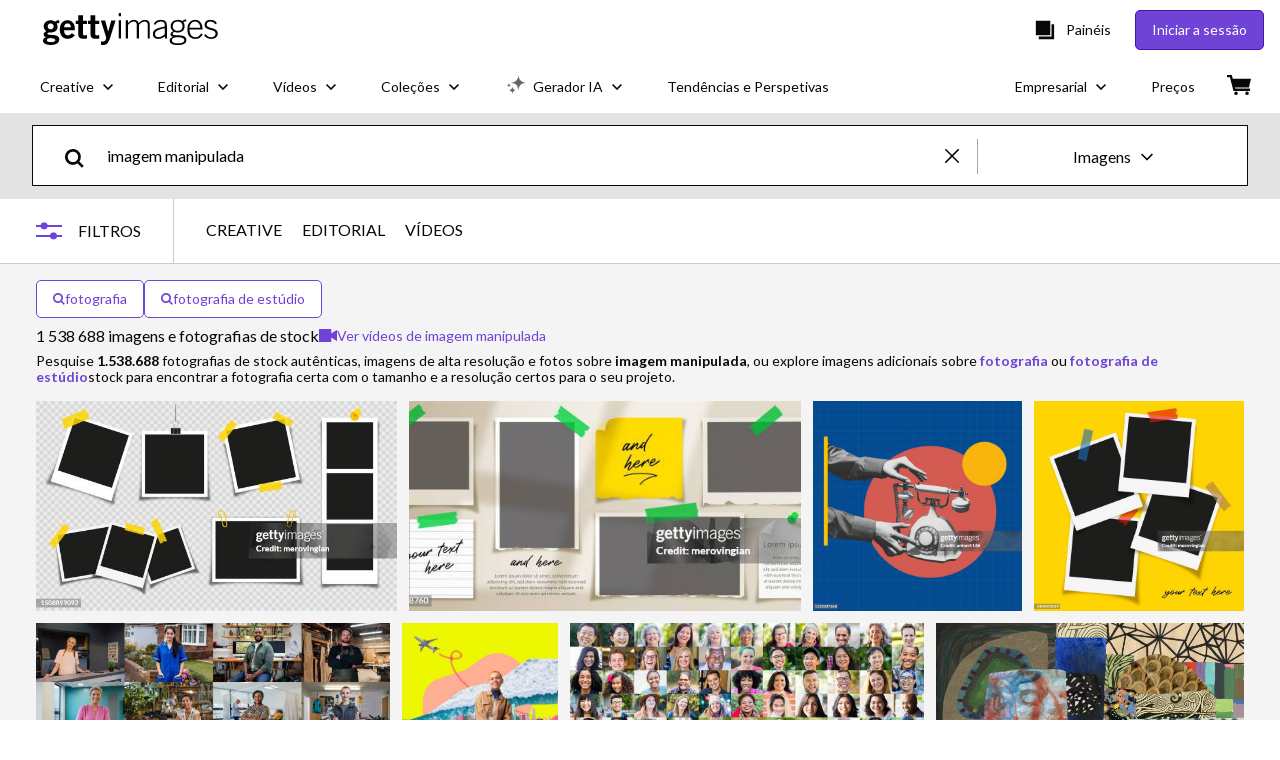

--- FILE ---
content_type: text/html; charset=utf-8
request_url: https://www.gettyimages.pt/fotos/imagem-manipulada
body_size: 78603
content:
<!DOCTYPE html><html class="pt-pt getty no-js" lang="pt-pt" prefix="og: http://ogp.me/ns#"><head><script>window.renderStart = new Date().getTime();
window.currentSite = {
  domainSuffix: "pt",
  nickname: "getty",
  isGetty: true,
  isiStock: false,
  countryLanguagePrefix: "",
  tld: "pt",
  path: "/fotos/imagem-manipulada",
  host: "www.gettyimages.pt"
}
window.notificationsContext = '';
window.currentApplication = "search";
window.pipelineId = "3140483";
window.requireCookieConsent = false
window.environment = {
  isProduction: true
}
window.pipelineId = "3140483"
window.experiences = {"reactcreativecarousel":{"is_active":true,"active_offers":{"offers":"Carousel"},"metadata":{"bot":"Carousel","pulse":"true"}},"reactcreativeimageslanding":{"is_active":true,"active_offers":{},"metadata":{"bot":"true"}},"seowhitelistandcanonicals":{"is_active":true,"active_offers":{},"metadata":{"bot":"true"}},"setfederatedcomponentcookies":{"is_active":true,"active_offers":{},"metadata":{"bot":"true"}}}
window.google_tag_manager_id = "GTM-P4WB37"</script><script>(function() {
  window.localeStrings = window.localeStrings || {};
  var lsData = null;
  for (var key in lsData) { window.localeStrings[key] = lsData[key]; }

  window.visitorExperiencesData = window.visitorExperiencesData || {};
  var veData = null;
  for (var key in veData) { window.visitorExperiencesData[key] = veData[key]; }

  //HACK? - SiteMap class script is not loaded yet, but here is where we know the values for its constructor.
  if(!window.siteMap){window.siteMap = {};}
  window.siteMap.constructorValues = {
    location: window.location,
    countryLanguagePrefixes: {},
    languageOnlyPrefixes: {},
    siteMapMethods: null
  };

  window.siteCapabilitiesData = window.siteCapabilitiesData || {};
  var scData = null;
  for (var key in scData) { window.siteCapabilitiesData[key] = scData[key]; }

  window.user = {}
  window.user.isRemembered = false;
  window.user.isSecurelyRemembered = false;
  window.user.isAuthenticated = false;
  window.user.autoSuggestLocale = "pt-pt";
  window.user.isBot = true;
  window.isMobile = false;
  window.user.locale = "pt-pt"
  window.application = {
    app_prefix: "search"
  };
})();</script><link rel="preconnect" href="//spectrum.gettyimages.com"><link rel="preconnect" href="//media.gettyimages.com"><link rel="dns-prefetch" href="//spectrum.gettyimages.com"><link rel="dns-prefetch" href="//media.gettyimages.com"><link href="https://fonts.gstatic.com" rel="preconnect" /><link href="https://fonts.googleapis.com/css?family=Lato:400,400i,700,700i&amp;subset=latin-ext" rel="stylesheet" /><link href="/favicon.ico" rel="icon" type="image/x-icon" /><link href="/favicon-16x16.png" rel="icon" sizes="16x16" type="image/png" /><link href="/favicon-32x32.png" rel="icon" sizes="32x32" type="image/png" /><link href="/favicon-48x48.png" rel="icon" sizes="48x48" type="image/png" /><link href="/favicon-64x64.png" rel="icon" sizes="64x64" type="image/png" /><link href="/favicon-96x96.png" rel="icon" sizes="96x96" type="image/png" /><link href="/favicon-128x128.png" rel="icon" sizes="128x128" type="image/png" /><link href="/favicon-192x192.png" rel="icon" sizes="192x192" type="image/png" /><link href="/favicon-256x256.png" rel="icon" sizes="256x256" type="image/png" /><link rel="stylesheet" type="text/css" media="all" href="/search/assets/css/getty.c11dea6b15d4e10f4d03.css"><link rel="stylesheet" type="text/css" media="all" href="/search/assets/css/application.244662e23ea0abe38300.css"><script type="text/javascript" src="/search/assets/polyfill.28b94c4fb173f91f2fd1.js" nomodule="nomodule"></script><script type="text/javascript" src="/search/assets/application.34cf5ea0da9012a73611.js" defer="defer"></script><link href="https://www.gettyimages.pt/fotos/imagem-manipulada" id="canonical-url" rel="canonical" /><meta content="IE=edge" http-equiv="X-UA-Compatible" /><title>1.538.688 Imagem Manipulada Stock Photos, High-Res Pictures, and Images - Getty Images</title><meta charset="utf-8" /><meta name="csrf-param" content="authenticity_token" />
<meta name="csrf-token" content="bZ1FJOcjtd1PSt8oFGs4ucBeaxcUija9w72qvFwx5bx97LandJFqMn3V6P5DAYSOkBdqo9xsjHw2tWzB7z71sQ==" /><meta name="title" content="1.538.688 Imagem Manipulada Stock Photos, High-Res Pictures, and Images - Getty Images" /><meta name="description" content="Explore imagens e fotografias de stock autênticas sobre Imagem Manipulada para o seu projeto ou campanha. Menos pesquisas, mais descobertas com a Getty Images." /><meta name="viewport" content="width=device-width, initial-scale=1.0" /><meta name="apple-mobile-web-app-capable" content="yes" /><meta name="apple-mobile-web-app-status-bar-style" content="black-translucent" /><meta name="robots" content="noai, noimageai" /><meta content="" property="og:description" /><meta content="" property="og:title" /><meta content="" property="og:image" /><meta content="" name="twitter:title" /><meta content="summary_large_image" name="twitter:card" /><meta content="" name="twitter:image" /><link href="/sign-in?returnurl=%2Ffotos%2Fimagem-manipulada" rel="signin" /><link href="/purchase/cart" rel="cart" /><link href="http://www.gettyimages.pt/opensearch.xml" rel="search" type="application/opensearchdescription+xml" /></head><body class="gateway_container"><meta name="itemType" content="https://schema.org/WebPage" /><div id="header-wrapper">      <script type="application/json" data-component='Header'>
        {"layout":"full","currentPage":"search","showEnterpriseDropdown":true,"linkDisabled":false}
      </script>
      <script type="text/javascript">if(!window.remotes) { window.remotes = {}; }</script><link rel="stylesheet" href="/components/global-nav/static/css/alliance-ui-styles.25ba40e97e4633038cd7.css"/><link rel="stylesheet" href="/components/global-nav/static/css/9385.fc7c4e9c23e3b5da3abb.css"/><link rel="stylesheet" href="/components/global-nav/static/css/components-getty-Header.70d5f83c24aae5bd521a.css"/><link rel="stylesheet" href="/components/global-nav/static/css/Header.f22ce4f2595e3f5f52d1.css"/><script src="/components/global-nav/static/remoteEntry.67c90117a8b3ab66a4a9.js" integrity="sha384-ncLplTSRQE24KzloB6J95aZZ1oNvYehG3YIfaBAA7qiiUEYzCxdWKhgyQR4LWBrg" defer=""></script><script src="/components/global-nav/static/7029.267c5906610c4cc4e3f1.js" integrity="sha384-c1DXzFaIVIheR9zEw+EAlIo0eRsT0Ye3wcjWnc2yCZptEZm2oxIqqa4iipN21Yj+" defer=""></script><script src="/components/global-nav/static/Header.de4b69e812b633fa5f02.js" integrity="sha384-49Nq0yC4AesfZwt6VABWFeI1705sWpP0Rn1XEH2pI/ZjCvMofj9aScXcXoXA5gHl" defer=""></script><script src="/components/global-nav/static/getty-js.2bc40e974014f9d656ea.js" integrity="sha384-h1qICwv6QheiMxmEjkjBncktFzd+zwz5IMS8P2YUtwv3WnnlXU5BxQ93iSJk1GBK" defer=""></script><script src="/components/global-nav/static/locales-getty-pt-pt.2133d4927890dbd299bc.js" integrity="sha384-U8Vb5lTSjsUIT8xPQXgd2xCeUSDrBGrH1KJkjRaytP6hPiqW6ztIXsn5EpLWMHjj" defer=""></script><script src="/components/global-nav/static/7753.e8e37fbb58e65fe58f6d.js" integrity="sha384-oj4NW7yTrtNI7lWqvhxN6PGC8/7AmDMPpIWAH7haDFxC5nwICkAyZQpl7QUEoInB" defer=""></script><script src="/components/global-nav/static/5000.e78876c5ea36791488c2.js" integrity="sha384-bNcnkBEg8GZnM5zoPw7l52xEfygz1egB6nFUZVCUpI5yJumoRSW4qJpLhN8fAglU" defer=""></script><script src="/components/global-nav/static/2482.66dcf6f1816a77e20a1f.js" integrity="sha384-KoN7VKfGsCUidco3NX/BL9LKqPSVCciqdgF7rhEI2UpvbyK74qeFo957CLnUxaE+" defer=""></script><script src="/components/global-nav/static/4176.93100ad5d38a406d7c2d.js" integrity="sha384-z5g9G4DQO3a2AKdzDfUYVDw7ni1WMf0zIxVP8slKmsBvpX9xnpbbH/62IMW4kWfe" defer=""></script><script src="/components/global-nav/static/7054.b2cbdc11df5af4c3a34b.js" integrity="sha384-h9uxpRBL/yzoW3ZcdqvleCZlYHP+HYORSfy1HC0DnCqFID2d41XzY48LbVIeKqX6" defer=""></script><script src="/components/global-nav/static/components-getty-Header.b757d62fcf2c908d2899.js" integrity="sha384-BY0/u5+NJjf+8o3ZWezCHt545XHWipo/i9/2oZiCO/XqKMjOCD8WciRTtdx54e/x" defer=""></script><div ng-non-bindable="true" data-component="Header" data-prerender="true" data-app="global_nav" data-locale="pt-pt" data-site="getty" data-federated-component="true" data-root="false"><!--$--><script id="header_381743" type="text/javascript">if(!window.remotes['global_nav']){window.remotes['global_nav']={};}
    window.remotes['global_nav']['header']={};
    window.remotes['global_nav']['header'].state="%7B%22mutations%22%3A%5B%5D%2C%22queries%22%3A%5B%7B%22dehydratedAt%22%3A1768635900147%2C%22state%22%3A%7B%22data%22%3A%7B%22premiumDashBoardEnabled%22%3Afalse%2C%22isAnonymous%22%3Atrue%2C%22isAuthenticated%22%3Afalse%2C%22isKnownUser%22%3Afalse%2C%22isBot%22%3Atrue%2C%22isTeamLeader%22%3Afalse%2C%22isTeamMember%22%3Afalse%2C%22billingCountryCode%22%3A%22PRT%22%2C%22hasActiveGenerationAgreement%22%3Afalse%2C%22isEligibleForPremiumPlusMusic%22%3Atrue%2C%22displayName%22%3A%22%22%2C%22emergencyBannersData%22%3A%7B%7D%2C%22creativeTrendingSearchLinksImage%22%3A%5B%7B%22name%22%3A%22Rapariga%20No%20Quarto%20Tecnologia%22%2C%22gaName%22%3A%22Rapariga%20No%20Quarto%20Tecnologia%22%2C%22href%22%3A%22%2Ffotos%2Frapariga-no-quarto-tecnologia%22%7D%5D%2C%22creativeTrendingSearchLinksVideo%22%3A%5B%7B%22name%22%3A%22Fogos%20de%20Artif%C3%ADcio%22%2C%22gaName%22%3A%22Fireworks%22%2C%22href%22%3A%22%2Fv%C3%ADdeos%2Ffogos-de-artif%25C3%25ADcio%22%7D%2C%7B%22name%22%3A%22Confete%22%2C%22gaName%22%3A%22Confetti%22%2C%22href%22%3A%22%2Fv%25C3%25ADdeos%2Fconfete%22%7D%2C%7B%22name%22%3A%22Moeda%22%2C%22gaName%22%3A%22Money%22%2C%22href%22%3A%22%2Fv%25C3%25ADdeos%2Fmoeda%22%7D%2C%7B%22name%22%3A%22Espa%C3%A7o%20exterior%22%2C%22gaName%22%3A%22Space%22%2C%22href%22%3A%22%2Fv%C3%ADdeos%2Fespa%25C3%25A7o-exterior%22%7D%2C%7B%22name%22%3A%22Natureza%22%2C%22gaName%22%3A%22Nature%22%2C%22href%22%3A%22%2Fv%25C3%25ADdeos%2Fnatureza%22%7D%5D%2C%22creativeTrendingSearchLinksIllustration%22%3A%5B%7B%22name%22%3A%22Sinal%20de%20Seta%22%2C%22gaName%22%3A%22Arrows%22%2C%22href%22%3A%22%2Filustra%25C3%25A7%25C3%25B5es%2Fsinal-de-seta%22%7D%2C%7B%22name%22%3A%22Plano%20de%20Fundo%22%2C%22gaName%22%3A%22Backgrounds%22%2C%22href%22%3A%22%2Filustra%25C3%25A7%25C3%25B5es%2Fplano-de-fundo%22%7D%2C%7B%22name%22%3A%22%C3%8Dcones%22%2C%22gaName%22%3A%22Icons%22%2C%22href%22%3A%22%2Filustra%C3%A7%C3%B5es%2F%25C3%25ADcones%22%7D%2C%7B%22name%22%3A%22Texturizado%22%2C%22gaName%22%3A%22Textures%22%2C%22href%22%3A%22%2Filustra%25C3%25A7%25C3%25B5es%2Ftexturizado%22%7D%2C%7B%22name%22%3A%22Rede%20social%22%2C%22gaName%22%3A%22Social%20Media%22%2C%22href%22%3A%22%2Filustra%25C3%25A7%25C3%25B5es%2Frede-social%22%7D%5D%2C%22creativeTrendingSearchLinksVector%22%3A%5B%7B%22name%22%3A%22Sinal%20de%20Seta%22%2C%22gaName%22%3A%22Arrows%22%2C%22href%22%3A%22%2Fvetores%2Fsinal-de-seta%22%7D%2C%7B%22name%22%3A%22Plano%20de%20Fundo%22%2C%22gaName%22%3A%22Backgrounds%22%2C%22href%22%3A%22%2Fvetores%2Fplano-de-fundo%22%7D%2C%7B%22name%22%3A%22%C3%8Dcones%22%2C%22gaName%22%3A%22Icons%22%2C%22href%22%3A%22%2Fvetores%2F%25C3%25ADcones%22%7D%2C%7B%22name%22%3A%22Texturizado%22%2C%22gaName%22%3A%22Textures%22%2C%22href%22%3A%22%2Fvetores%2Ftexturizado%22%7D%2C%7B%22name%22%3A%22Rede%20social%22%2C%22gaName%22%3A%22Social%20Media%22%2C%22href%22%3A%22%2Fvetores%2Frede-social%22%7D%5D%2C%22editorialTrendingSearchLinksImage%22%3A%5B%7B%22name%22%3A%22Iran%22%2C%22gaName%22%3A%22Iran%22%2C%22href%22%3A%22%2Ffotos%2Firan%22%7D%2C%7B%22name%22%3A%22Trump%22%2C%22gaName%22%3A%22Trump%22%2C%22href%22%3A%22%2Ffotos%2Ftrump%22%7D%2C%7B%22name%22%3A%22Wagner%20Moura%22%2C%22gaName%22%3A%22Wagner%20Moura%22%2C%22href%22%3A%22%2Ffotos%2Fwagner-moura%22%7D%2C%7B%22name%22%3A%22Donald%20Trump%22%2C%22gaName%22%3A%22Donald%20Trump%22%2C%22href%22%3A%22%2Ffotos%2Fdonald-trump%22%7D%2C%7B%22name%22%3A%22Julia%20Roberts%22%2C%22gaName%22%3A%22Julia%20Roberts%22%2C%22href%22%3A%22%2Ffotos%2Fjulia-roberts%22%7D%2C%7B%22name%22%3A%22Alain%20Orsoni%22%2C%22gaName%22%3A%22Alain%20Orsoni%22%2C%22href%22%3A%22%2Ffotos%2Falain-orsoni%22%7D%2C%7B%22name%22%3A%22Julio%20Iglesias%22%2C%22gaName%22%3A%22Julio%20Iglesias%22%2C%22href%22%3A%22%2Ffotos%2Fjulio-iglesias%22%7D%2C%7B%22name%22%3A%22Psg%22%2C%22gaName%22%3A%22Psg%22%2C%22href%22%3A%22%2Ffotos%2Fpsg%22%7D%2C%7B%22name%22%3A%22Jennifer%20Lawrence%22%2C%22gaName%22%3A%22Jennifer%20Lawrence%22%2C%22href%22%3A%22%2Ffotos%2Fjennifer-lawrence%22%7D%2C%7B%22name%22%3A%22Emma%20Stone%22%2C%22gaName%22%3A%22Emma%20Stone%22%2C%22href%22%3A%22%2Ffotos%2Femma-stone%22%7D%2C%7B%22name%22%3A%22Greenland%22%2C%22gaName%22%3A%22Greenland%22%2C%22href%22%3A%22%2Ffotos%2Fgreenland%22%7D%2C%7B%22name%22%3A%22Nicole%20Kidman%22%2C%22gaName%22%3A%22Nicole%20Kidman%22%2C%22href%22%3A%22%2Ffotos%2Fnicole-kidman%22%7D%2C%7B%22name%22%3A%22Xabi%20Alonso%22%2C%22gaName%22%3A%22Xabi%20Alonso%22%2C%22href%22%3A%22%2Ffotos%2Fxabi-alonso%22%7D%2C%7B%22name%22%3A%22Kate%20Middleton%22%2C%22gaName%22%3A%22Kate%20Middleton%22%2C%22href%22%3A%22%2Ffotos%2Fkate-middleton%22%7D%2C%7B%22name%22%3A%22Golden%20Globes%22%2C%22gaName%22%3A%22Golden%20Globes%22%2C%22href%22%3A%22%2Ffotos%2Fgolden-globes%22%7D%2C%7B%22name%22%3A%22Benfica%22%2C%22gaName%22%3A%22Benfica%22%2C%22href%22%3A%22%2Ffotos%2Fbenfica%22%7D%2C%7B%22name%22%3A%22Bob%20Weir%22%2C%22gaName%22%3A%22Bob%20Weir%22%2C%22href%22%3A%22%2Ffotos%2Fbob-weir%22%7D%2C%7B%22name%22%3A%22Natasha%20Lyonne%22%2C%22gaName%22%3A%22Natasha%20Lyonne%22%2C%22href%22%3A%22%2Ffotos%2Fnatasha-lyonne%22%7D%2C%7B%22name%22%3A%22Kylie%20Jenner%22%2C%22gaName%22%3A%22Kylie%20Jenner%22%2C%22href%22%3A%22%2Ffotos%2Fkylie-jenner%22%7D%2C%7B%22name%22%3A%22Cristiano%20Ronaldo%22%2C%22gaName%22%3A%22Cristiano%20Ronaldo%22%2C%22href%22%3A%22%2Ffotos%2Fcristiano-ronaldo%22%7D%5D%2C%22editorialTrendingSearchLinksVideo%22%3A%5B%5D%2C%22editorialTrendingSearchLinksNews%22%3A%5B%7B%22name%22%3A%22Trump%22%2C%22gaName%22%3A%22Trump%22%2C%22href%22%3A%22%2Ffotos%2Ftrump%22%7D%2C%7B%22name%22%3A%22Iran%22%2C%22gaName%22%3A%22Iran%22%2C%22href%22%3A%22%2Ffotos%2Firan%22%7D%2C%7B%22name%22%3A%22Donald%20Trump%22%2C%22gaName%22%3A%22Donald%20Trump%22%2C%22href%22%3A%22%2Ffotos%2Fdonald-trump%22%7D%2C%7B%22name%22%3A%22Greenland%22%2C%22gaName%22%3A%22Greenland%22%2C%22href%22%3A%22%2Ffotos%2Fgreenland%22%7D%2C%7B%22name%22%3A%22Paris%22%2C%22gaName%22%3A%22Paris%22%2C%22href%22%3A%22%2Ffotos%2Fparis%22%7D%2C%7B%22name%22%3A%22Ursula%20Von%20Der%20Leyen%22%2C%22gaName%22%3A%22Ursula%20Von%20Der%20Leyen%22%2C%22href%22%3A%22%2Ffotos%2Fursula-von-der-leyen%22%7D%2C%7B%22name%22%3A%22Ukraine%22%2C%22gaName%22%3A%22Ukraine%22%2C%22href%22%3A%22%2Ffotos%2Fukraine%22%7D%2C%7B%22name%22%3A%22Venezuela%22%2C%22gaName%22%3A%22Venezuela%22%2C%22href%22%3A%22%2Ffotos%2Fvenezuela%22%7D%2C%7B%22name%22%3A%22Alain%20Orsoni%22%2C%22gaName%22%3A%22Alain%20Orsoni%22%2C%22href%22%3A%22%2Ffotos%2Falain-orsoni%22%7D%2C%7B%22name%22%3A%22Renee%20Nicole%20Good%22%2C%22gaName%22%3A%22Renee%20Nicole%20Good%22%2C%22href%22%3A%22%2Ffotos%2Frenee-nicole-good%22%7D%2C%7B%22name%22%3A%22Mercosul%22%2C%22gaName%22%3A%22Mercosul%22%2C%22href%22%3A%22%2Ffotos%2Fmercosul%22%7D%2C%7B%22name%22%3A%22Antonio%20Jose%20Seguro%22%2C%22gaName%22%3A%22Antonio%20Jose%20Seguro%22%2C%22href%22%3A%22%2Ffotos%2Fantonio-jose-seguro%22%7D%2C%7B%22name%22%3A%22Afp%22%2C%22gaName%22%3A%22Afp%22%2C%22href%22%3A%22%2Ffotos%2Fafp%22%7D%2C%7B%22name%22%3A%22Grok%22%2C%22gaName%22%3A%22Grok%22%2C%22href%22%3A%22%2Ffotos%2Fgrok%22%7D%2C%7B%22name%22%3A%22Jacques%20Moretti%22%2C%22gaName%22%3A%22Jacques%20Moretti%22%2C%22href%22%3A%22%2Ffotos%2Fjacques-moretti%22%7D%2C%7B%22name%22%3A%22Delcy%20Rodriguez%22%2C%22gaName%22%3A%22Delcy%20Rodriguez%22%2C%22href%22%3A%22%2Ffotos%2Fdelcy-rodriguez%22%7D%2C%7B%22name%22%3A%22Renee%20Good%22%2C%22gaName%22%3A%22Renee%20Good%22%2C%22href%22%3A%22%2Ffotos%2Frenee-good%22%7D%2C%7B%22name%22%3A%22Birmingham%22%2C%22gaName%22%3A%22Birmingham%22%2C%22href%22%3A%22%2Ffotos%2Fbirmingham%22%7D%2C%7B%22name%22%3A%22Candida%20Auris%22%2C%22gaName%22%3A%22Candida%20Auris%22%2C%22href%22%3A%22%2Ffotos%2Fcandida-auris%22%7D%2C%7B%22name%22%3A%22Jensfrederik%20Nielsen%22%2C%22gaName%22%3A%22Jensfrederik%20Nielsen%22%2C%22href%22%3A%22%2Ffotos%2Fjensfrederik-nielsen%22%7D%5D%2C%22editorialTrendingSearchLinksSports%22%3A%5B%7B%22name%22%3A%22Psg%22%2C%22gaName%22%3A%22Psg%22%2C%22href%22%3A%22%2Ffotos%2Fpsg%22%7D%2C%7B%22name%22%3A%22Alain%20Orsoni%22%2C%22gaName%22%3A%22Alain%20Orsoni%22%2C%22href%22%3A%22%2Ffotos%2Falain-orsoni%22%7D%2C%7B%22name%22%3A%22Xabi%20Alonso%22%2C%22gaName%22%3A%22Xabi%20Alonso%22%2C%22href%22%3A%22%2Ffotos%2Fxabi-alonso%22%7D%2C%7B%22name%22%3A%22Benfica%22%2C%22gaName%22%3A%22Benfica%22%2C%22href%22%3A%22%2Ffotos%2Fbenfica%22%7D%2C%7B%22name%22%3A%22Thiago%20Silva%22%2C%22gaName%22%3A%22Thiago%20Silva%22%2C%22href%22%3A%22%2Ffotos%2Fthiago-silva%22%7D%2C%7B%22name%22%3A%22Cristiano%20Ronaldo%22%2C%22gaName%22%3A%22Cristiano%20Ronaldo%22%2C%22href%22%3A%22%2Ffotos%2Fcristiano-ronaldo%22%7D%2C%7B%22name%22%3A%22Faye%20Granada%22%2C%22gaName%22%3A%22Faye%20Granada%22%2C%22href%22%3A%22%2Ffotos%2Ffaye-granada%22%7D%2C%7B%22name%22%3A%22Raphinha%22%2C%22gaName%22%3A%22Raphinha%22%2C%22href%22%3A%22%2Ffotos%2Fraphinha%22%7D%2C%7B%22name%22%3A%22Nuno%20Borges%22%2C%22gaName%22%3A%22Nuno%20Borges%22%2C%22href%22%3A%22%2Ffotos%2Fnuno-borges%22%7D%2C%7B%22name%22%3A%22Al%20Nassr%22%2C%22gaName%22%3A%22Al%20Nassr%22%2C%22href%22%3A%22%2Ffotos%2Fal-nassr%22%7D%2C%7B%22name%22%3A%22Bruno%20Fernandes%22%2C%22gaName%22%3A%22Bruno%20Fernandes%22%2C%22href%22%3A%22%2Ffotos%2Fbruno-fernandes%22%7D%2C%7B%22name%22%3A%22Rodrigo%20Gomes%22%2C%22gaName%22%3A%22Rodrigo%20Gomes%22%2C%22href%22%3A%22%2Ffotos%2Frodrigo-gomes%22%7D%2C%7B%22name%22%3A%22Crystal%20Palace%22%2C%22gaName%22%3A%22Crystal%20Palace%22%2C%22href%22%3A%22%2Ffotos%2Fcrystal-palace%22%7D%2C%7B%22name%22%3A%22Griezmann%22%2C%22gaName%22%3A%22Griezmann%22%2C%22href%22%3A%22%2Ffotos%2Fgriezmann%22%7D%2C%7B%22name%22%3A%22Gyokeres%22%2C%22gaName%22%3A%22Gyokeres%22%2C%22href%22%3A%22%2Ffotos%2Fgyokeres%22%7D%2C%7B%22name%22%3A%22Manchester%20United%22%2C%22gaName%22%3A%22Manchester%20United%22%2C%22href%22%3A%22%2Ffotos%2Fmanchester-united%22%7D%2C%7B%22name%22%3A%22Joao%20Cancelo%20Barcelona%22%2C%22gaName%22%3A%22Joao%20Cancelo%20Barcelona%22%2C%22href%22%3A%22%2Ffotos%2Fjoao-cancelo-barcelona%22%7D%2C%7B%22name%22%3A%22Rodrigo%20Zalazar%22%2C%22gaName%22%3A%22Rodrigo%20Zalazar%22%2C%22href%22%3A%22%2Ffotos%2Frodrigo-zalazar%22%7D%2C%7B%22name%22%3A%22Mathis%20Clairicia%22%2C%22gaName%22%3A%22Mathis%20Clairicia%22%2C%22href%22%3A%22%2Ffotos%2Fmathis-clairicia%22%7D%2C%7B%22name%22%3A%22Mourinho%22%2C%22gaName%22%3A%22Mourinho%22%2C%22href%22%3A%22%2Ffotos%2Fmourinho%22%7D%5D%2C%22editorialTrendingSearchLinksEntertainment%22%3A%5B%7B%22name%22%3A%22Wagner%20Moura%22%2C%22gaName%22%3A%22Wagner%20Moura%22%2C%22href%22%3A%22%2Ffotos%2Fwagner-moura%22%7D%2C%7B%22name%22%3A%22Julia%20Roberts%22%2C%22gaName%22%3A%22Julia%20Roberts%22%2C%22href%22%3A%22%2Ffotos%2Fjulia-roberts%22%7D%2C%7B%22name%22%3A%22Julio%20Iglesias%22%2C%22gaName%22%3A%22Julio%20Iglesias%22%2C%22href%22%3A%22%2Ffotos%2Fjulio-iglesias%22%7D%2C%7B%22name%22%3A%22Kate%20Middleton%22%2C%22gaName%22%3A%22Kate%20Middleton%22%2C%22href%22%3A%22%2Ffotos%2Fkate-middleton%22%7D%2C%7B%22name%22%3A%22Emma%20Stone%22%2C%22gaName%22%3A%22Emma%20Stone%22%2C%22href%22%3A%22%2Ffotos%2Femma-stone%22%7D%2C%7B%22name%22%3A%22Jennifer%20Lawrence%22%2C%22gaName%22%3A%22Jennifer%20Lawrence%22%2C%22href%22%3A%22%2Ffotos%2Fjennifer-lawrence%22%7D%2C%7B%22name%22%3A%22Harry%20Styles%22%2C%22gaName%22%3A%22Harry%20Styles%22%2C%22href%22%3A%22%2Ffotos%2Fharry-styles%22%7D%2C%7B%22name%22%3A%22Bruno%20Mars%22%2C%22gaName%22%3A%22Bruno%20Mars%22%2C%22href%22%3A%22%2Ffotos%2Fbruno-mars%22%7D%2C%7B%22name%22%3A%22Owen%20Cooper%22%2C%22gaName%22%3A%22Owen%20Cooper%22%2C%22href%22%3A%22%2Ffotos%2Fowen-cooper%22%7D%2C%7B%22name%22%3A%22Wagner%20Moura%20Golden%20Globes%22%2C%22gaName%22%3A%22Wagner%20Moura%20Golden%20Globes%22%2C%22href%22%3A%22%2Ffotos%2Fwagner-moura-golden-globes%22%7D%2C%7B%22name%22%3A%22Bruna%20Marquezine%22%2C%22gaName%22%3A%22Bruna%20Marquezine%22%2C%22href%22%3A%22%2Ffotos%2Fbruna-marquezine%22%7D%2C%7B%22name%22%3A%22Kylie%20Jenner%22%2C%22gaName%22%3A%22Kylie%20Jenner%22%2C%22href%22%3A%22%2Ffotos%2Fkylie-jenner%22%7D%2C%7B%22name%22%3A%22Hasan%20Hadi%22%2C%22gaName%22%3A%22Hasan%20Hadi%22%2C%22href%22%3A%22%2Ffotos%2Fhasan-hadi%22%7D%2C%7B%22name%22%3A%22Yeison%20Jim%C3%A9nez%22%2C%22gaName%22%3A%22Yeison%20Jim%C3%A9nez%22%2C%22href%22%3A%22%2Ffotos%2Fyeison-jim%25C3%25A9nez%22%7D%2C%7B%22name%22%3A%22Kleber%20Mendon%C3%A7a%20Filho%22%2C%22gaName%22%3A%22Kleber%20Mendon%C3%A7a%20Filho%22%2C%22href%22%3A%22%2Ffotos%2Fkleber-mendon%25C3%25A7a-filho%22%7D%2C%7B%22name%22%3A%22Natasha%20Lyonne%22%2C%22gaName%22%3A%22Natasha%20Lyonne%22%2C%22href%22%3A%22%2Ffotos%2Fnatasha-lyonne%22%7D%2C%7B%22name%22%3A%22Billie%20Eilish%22%2C%22gaName%22%3A%22Billie%20Eilish%22%2C%22href%22%3A%22%2Ffotos%2Fbillie-eilish%22%7D%2C%7B%22name%22%3A%22Nicole%20Kidman%22%2C%22gaName%22%3A%22Nicole%20Kidman%22%2C%22href%22%3A%22%2Ffotos%2Fnicole-kidman%22%7D%2C%7B%22name%22%3A%22Timoth%C3%A9e%20Chalamet%22%2C%22gaName%22%3A%22Timoth%C3%A9e%20Chalamet%22%2C%22href%22%3A%22%2Ffotos%2Ftimoth%25C3%25A9e-chalamet%22%7D%2C%7B%22name%22%3A%22Bob%20Weir%22%2C%22gaName%22%3A%22Bob%20Weir%22%2C%22href%22%3A%22%2Ffotos%2Fbob-weir%22%7D%5D%2C%22editorialTrendingSearchLinksFashion%22%3A%5B%7B%22name%22%3A%22Golden%20Globes%22%2C%22gaName%22%3A%22Golden%20Globes%22%2C%22href%22%3A%22%2Ffotos%2Fgolden-globes%22%7D%2C%7B%22name%22%3A%22Nicole%20Kidman%22%2C%22gaName%22%3A%22Nicole%20Kidman%22%2C%22href%22%3A%22%2Ffotos%2Fnicole-kidman%22%7D%2C%7B%22name%22%3A%22Wagner%20Moura%22%2C%22gaName%22%3A%22Wagner%20Moura%22%2C%22href%22%3A%22%2Ffotos%2Fwagner-moura%22%7D%2C%7B%22name%22%3A%22Jennifer%20Lawrence%22%2C%22gaName%22%3A%22Jennifer%20Lawrence%22%2C%22href%22%3A%22%2Ffotos%2Fjennifer-lawrence%22%7D%2C%7B%22name%22%3A%22Amanda%20Seyfried%22%2C%22gaName%22%3A%22Amanda%20Seyfried%22%2C%22href%22%3A%22%2Ffotos%2Famanda-seyfried%22%7D%2C%7B%22name%22%3A%22Julia%20Roberts%22%2C%22gaName%22%3A%22Julia%20Roberts%22%2C%22href%22%3A%22%2Ffotos%2Fjulia-roberts%22%7D%2C%7B%22name%22%3A%22Emma%20Stone%22%2C%22gaName%22%3A%22Emma%20Stone%22%2C%22href%22%3A%22%2Ffotos%2Femma-stone%22%7D%2C%7B%22name%22%3A%22Ariana%20Grande%22%2C%22gaName%22%3A%22Ariana%20Grande%22%2C%22href%22%3A%22%2Ffotos%2Fariana-grande%22%7D%2C%7B%22name%22%3A%22Jennifer%20Lopez%22%2C%22gaName%22%3A%22Jennifer%20Lopez%22%2C%22href%22%3A%22%2Ffotos%2Fjennifer-lopez%22%7D%2C%7B%22name%22%3A%22Natasha%20Lyonne%22%2C%22gaName%22%3A%22Natasha%20Lyonne%22%2C%22href%22%3A%22%2Ffotos%2Fnatasha-lyonne%22%7D%2C%7B%22name%22%3A%22Hailee%20Steinfeld%22%2C%22gaName%22%3A%22Hailee%20Steinfeld%22%2C%22href%22%3A%22%2Ffotos%2Fhailee-steinfeld%22%7D%2C%7B%22name%22%3A%22Dakota%20Fanning%22%2C%22gaName%22%3A%22Dakota%20Fanning%22%2C%22href%22%3A%22%2Ffotos%2Fdakota-fanning%22%7D%2C%7B%22name%22%3A%22Globos%20De%20Ouro%22%2C%22gaName%22%3A%22Globos%20De%20Ouro%22%2C%22href%22%3A%22%2Ffotos%2Fglobos-de-ouro%22%7D%2C%7B%22name%22%3A%22Jenna%20Ortega%22%2C%22gaName%22%3A%22Jenna%20Ortega%22%2C%22href%22%3A%22%2Ffotos%2Fjenna-ortega%22%7D%2C%7B%22name%22%3A%22Timoth%C3%A9e%20Chalamet%22%2C%22gaName%22%3A%22Timoth%C3%A9e%20Chalamet%22%2C%22href%22%3A%22%2Ffotos%2Ftimoth%25C3%25A9e-chalamet%22%7D%2C%7B%22name%22%3A%22Jean%20Smart%22%2C%22gaName%22%3A%22Jean%20Smart%22%2C%22href%22%3A%22%2Ffotos%2Fjean-smart%22%7D%2C%7B%22name%22%3A%22Jennifer%20Garner%22%2C%22gaName%22%3A%22Jennifer%20Garner%22%2C%22href%22%3A%22%2Ffotos%2Fjennifer-garner%22%7D%5D%2C%22editorialTrendingSearchLinksArchive%22%3A%5B%7B%22name%22%3A%22Bob%20Weir%22%2C%22gaName%22%3A%22Bob%20Weir%22%2C%22href%22%3A%22%2Ffotos%2Fbob-weir%22%7D%2C%7B%22name%22%3A%22Woman%20Exercise%22%2C%22gaName%22%3A%22Woman%20Exercise%22%2C%22href%22%3A%22%2Ffotos%2Fwoman-exercise%22%7D%2C%7B%22name%22%3A%22Agatha%20Christie%22%2C%22gaName%22%3A%22Agatha%20Christie%22%2C%22href%22%3A%22%2Ffotos%2Fagatha-christie%22%7D%2C%7B%22name%22%3A%22Julio%20Iglesias%22%2C%22gaName%22%3A%22Julio%20Iglesias%22%2C%22href%22%3A%22%2Ffotos%2Fjulio-iglesias%22%7D%2C%7B%22name%22%3A%22Raymond%20Aron%22%2C%22gaName%22%3A%22Raymond%20Aron%22%2C%22href%22%3A%22%2Ffotos%2Fraymond-aron%22%7D%5D%2C%22gettyCreativePopularCategories%22%3A%7B%22illustrations%22%3A%5B%7B%22trackingLabel%22%3A%22Backgrounds%22%2C%22localizedLinkText%22%3A%22Planos%20de%20fundo%22%2C%22path%22%3A%22%2Filustra%25C3%25A7%25C3%25B5es-de-stock%2Fplanos-de-fundo%22%7D%2C%7B%22trackingLabel%22%3A%22Business%20and%20Finance%22%2C%22localizedLinkText%22%3A%22Neg%C3%B3cios%20e%20finan%C3%A7as%22%2C%22path%22%3A%22%2Filustra%25C3%25A7%25C3%25B5es-de-stock%2Fneg%25C3%25B3cios-e-finan%25C3%25A7as%22%7D%2C%7B%22trackingLabel%22%3A%22Cartoons%20and%20Comics%22%2C%22localizedLinkText%22%3A%22Desenhos%20animados%20e%20banda%20desenhada%22%2C%22path%22%3A%22%2Filustra%25C3%25A7%25C3%25B5es-de-stock%2Fdesenhos-animados-e-banda-desenhada%22%7D%2C%7B%22trackingLabel%22%3A%22Education%22%2C%22localizedLinkText%22%3A%22Educa%C3%A7%C3%A3o%22%2C%22path%22%3A%22%2Filustra%25C3%25A7%25C3%25B5es-de-stock%2Feduca%25C3%25A7%25C3%25A3o%22%7D%2C%7B%22trackingLabel%22%3A%22Emblems%20Banners%20and%20Badges%22%2C%22localizedLinkText%22%3A%22Emblemas%2C%20faixas%20e%20d%C3%ADsticos%22%2C%22path%22%3A%22%2Filustra%25C3%25A7%25C3%25B5es-de-stock%2Femblemas-faixas-e-d%25C3%25ADsticos%22%7D%2C%7B%22trackingLabel%22%3A%22Family%22%2C%22localizedLinkText%22%3A%22Fam%C3%ADlia%22%2C%22path%22%3A%22%2Filustra%25C3%25A7%25C3%25B5es-de-stock%2Ffam%25C3%25ADlia%22%7D%2C%7B%22trackingLabel%22%3A%22Fashion%20and%20Beauty%22%2C%22localizedLinkText%22%3A%22Moda%20e%20beleza%22%2C%22path%22%3A%22%2Filustra%25C3%25A7%25C3%25B5es-de-stock%2Fmoda-e-beleza%22%7D%2C%7B%22trackingLabel%22%3A%22Fitness%20and%20Wellness%22%2C%22localizedLinkText%22%3A%22Fitness%20e%20bem-estar%22%2C%22path%22%3A%22%2Filustra%25C3%25A7%25C3%25B5es-de-stock%2Ffitness-e-bem-estar%22%7D%2C%7B%22trackingLabel%22%3A%22Flags%20and%20Maps%22%2C%22localizedLinkText%22%3A%22Bandeiras%20e%20mapas%22%2C%22path%22%3A%22%2Filustra%25C3%25A7%25C3%25B5es-de-stock%2Fbandeiras-e-mapas%22%7D%2C%7B%22trackingLabel%22%3A%22Food%20and%20Drink%22%2C%22localizedLinkText%22%3A%22Alimentos%20e%20bebidas%22%2C%22path%22%3A%22%2Filustra%25C3%25A7%25C3%25B5es-de-stock%2Falimentos-e-bebidas%22%7D%2C%7B%22trackingLabel%22%3A%22Frames%20and%20Borders%22%2C%22localizedLinkText%22%3A%22Molduras%20e%20rebordos%22%2C%22path%22%3A%22%2Filustra%25C3%25A7%25C3%25B5es-de-stock%2Fmolduras-e-limites%22%7D%2C%7B%22trackingLabel%22%3A%22Holidays%20and%20Seasonal%22%2C%22localizedLinkText%22%3A%22%C3%89pocas%20festivas%20e%20sazonais%22%2C%22path%22%3A%22%2Filustra%25C3%25A7%25C3%25B5es-de-stock%2Fferiados-e-festividades%22%7D%2C%7B%22trackingLabel%22%3A%22Icons%22%2C%22localizedLinkText%22%3A%22%C3%8Dcones%22%2C%22path%22%3A%22%2Filustra%25C3%25A7%25C3%25B5es-de-stock%2F%25C3%25ADcones%22%7D%2C%7B%22trackingLabel%22%3A%22Infographics%22%2C%22localizedLinkText%22%3A%22Gr%C3%A1ficos%20informativos%22%2C%22path%22%3A%22%2Filustra%25C3%25A7%25C3%25B5es-de-stock%2Fgr%25C3%25A1ficos-informativos%22%7D%2C%7B%22trackingLabel%22%3A%22Interface%20Elements%22%2C%22localizedLinkText%22%3A%22Elementos%20de%20interface%22%2C%22path%22%3A%22%2Filustra%25C3%25A7%25C3%25B5es-de-stock%2Felementos-de-interface%22%7D%2C%7B%22trackingLabel%22%3A%22Jobs%20and%20Careers%22%2C%22localizedLinkText%22%3A%22Trabalhos%20e%20carreiras%22%2C%22path%22%3A%22%2Filustra%25C3%25A7%25C3%25B5es-de-stock%2Ftrabalhos-e-carreiras%22%7D%2C%7B%22trackingLabel%22%3A%22Lifestyle%22%2C%22localizedLinkText%22%3A%22Estilo%20de%20vida%22%2C%22path%22%3A%22%2Filustra%25C3%25A7%25C3%25B5es-de-stock%2Festilo-de-vida%22%7D%2C%7B%22trackingLabel%22%3A%22Moods%20and%20Feelings%22%2C%22localizedLinkText%22%3A%22Humores%20e%20sentimentos%22%2C%22path%22%3A%22%2Filustra%25C3%25A7%25C3%25B5es-de-stock%2Fhumores-e-sentimentos%22%7D%2C%7B%22trackingLabel%22%3A%22Nature%20and%20Landscapes%22%2C%22localizedLinkText%22%3A%22Natureza%20e%20paisagens%22%2C%22path%22%3A%22%2Filustra%25C3%25A7%25C3%25B5es-de-stock%2Fnatureza-e-paisagens%22%7D%2C%7B%22trackingLabel%22%3A%22Pets%20and%20Animals%22%2C%22localizedLinkText%22%3A%22Animais%20de%20estima%C3%A7%C3%A3o%20e%20animais%22%2C%22path%22%3A%22%2Filustra%25C3%25A7%25C3%25B5es-de-stock%2Fanimais-de-estima%25C3%25A7%25C3%25A3o-e-animais%22%7D%2C%7B%22trackingLabel%22%3A%22Product%20Mockups%22%2C%22localizedLinkText%22%3A%22Maquetas%20de%20produtos%22%2C%22path%22%3A%22%2Filustra%25C3%25A7%25C3%25B5es-de-stock%2Fmaquetas-de-produtos%22%7D%2C%7B%22trackingLabel%22%3A%22Science%20and%20Technology%22%2C%22localizedLinkText%22%3A%22Ci%C3%AAncia%20e%20tecnologia%22%2C%22path%22%3A%22%2Filustra%25C3%25A7%25C3%25B5es-de-stock%2Fci%25C3%25AAncia-e-tecnologia%22%7D%2C%7B%22trackingLabel%22%3A%22Silhouettes%22%2C%22localizedLinkText%22%3A%22Silhuetas%22%2C%22path%22%3A%22%2Filustra%25C3%25A7%25C3%25B5es-de-stock%2Fsilhuetas%22%7D%2C%7B%22trackingLabel%22%3A%22Special%20Occasions%22%2C%22localizedLinkText%22%3A%22Ocasi%C3%B5es%20especiais%22%2C%22path%22%3A%22%2Filustra%25C3%25A7%25C3%25B5es-de-stock%2Focasi%25C3%25B5es-especiais%22%7D%2C%7B%22trackingLabel%22%3A%22Sports%22%2C%22localizedLinkText%22%3A%22Desportos%22%2C%22path%22%3A%22%2Filustra%25C3%25A7%25C3%25B5es-de-stock%2Fdesportos%22%7D%2C%7B%22trackingLabel%22%3A%22Templates%22%2C%22localizedLinkText%22%3A%22Modelos%22%2C%22path%22%3A%22%2Filustra%25C3%25A7%25C3%25B5es-de-stock%2Fmodelos%22%7D%2C%7B%22trackingLabel%22%3A%22Textures%20and%20Patterns%22%2C%22localizedLinkText%22%3A%22Texturas%20e%20padr%C3%B5es%22%2C%22path%22%3A%22%2Filustra%25C3%25A7%25C3%25B5es-de-stock%2Ftexturas-e-padr%25C3%25B5es%22%7D%5D%2C%22photos%22%3A%5B%7B%22trackingLabel%22%3A%22Architecture%22%2C%22localizedLinkText%22%3A%22Arquitetura%22%2C%22path%22%3A%22%2Ffotos-de-stock%2Farquitetura%22%7D%2C%7B%22trackingLabel%22%3A%22Business%20and%20Finance%22%2C%22localizedLinkText%22%3A%22Neg%C3%B3cios%20e%20finan%C3%A7as%22%2C%22path%22%3A%22%2Ffotos-de-stock%2Fneg%25C3%25B3cios-e-finan%25C3%25A7as%22%7D%2C%7B%22trackingLabel%22%3A%22Education%22%2C%22localizedLinkText%22%3A%22Educa%C3%A7%C3%A3o%22%2C%22path%22%3A%22%2Ffotos-de-stock%2Feduca%25C3%25A7%25C3%25A3o%22%7D%2C%7B%22trackingLabel%22%3A%22Family%22%2C%22localizedLinkText%22%3A%22Fam%C3%ADlia%22%2C%22path%22%3A%22%2Ffotos-de-stock%2Ffam%25C3%25ADlia%22%7D%2C%7B%22trackingLabel%22%3A%22Fashion%20and%20Beauty%22%2C%22localizedLinkText%22%3A%22Moda%20e%20beleza%22%2C%22path%22%3A%22%2Ffotos-de-stock%2Fmoda-e-beleza%22%7D%2C%7B%22trackingLabel%22%3A%22Fitness%20and%20Wellness%22%2C%22localizedLinkText%22%3A%22Fitness%20e%20bem-estar%22%2C%22path%22%3A%22%2Ffotos-de-stock%2Ffitness-e-bem-estar%22%7D%2C%7B%22trackingLabel%22%3A%22Food%20and%20Drink%22%2C%22localizedLinkText%22%3A%22Alimentos%20e%20bebidas%22%2C%22path%22%3A%22%2Ffotos-de-stock%2Falimentos-e-bebidas%22%7D%2C%7B%22trackingLabel%22%3A%22Healthcare%20and%20Medicine%22%2C%22localizedLinkText%22%3A%22Sa%C3%BAde%20e%20medicina%22%2C%22path%22%3A%22%2Ffotos-de-stock%2Fsa%25C3%25BAde-e-medicina%22%7D%2C%7B%22trackingLabel%22%3A%22Holidays%20and%20Seasonal%22%2C%22localizedLinkText%22%3A%22Feriados%20e%20Festividades%22%2C%22path%22%3A%22%2Ffotos-de-stock%2Fferiados-e-festividades%22%7D%2C%7B%22trackingLabel%22%3A%22Jobs%20and%20Careers%22%2C%22localizedLinkText%22%3A%22Trabalhos%20e%20carreiras%22%2C%22path%22%3A%22%2Ffotos-de-stock%2Ftrabalhos-e-carreiras%22%7D%2C%7B%22trackingLabel%22%3A%22Lifestyle%22%2C%22localizedLinkText%22%3A%22Estilo%20de%20vida%22%2C%22path%22%3A%22%2Ffotos-de-stock%2Festilo-de-vida%22%7D%2C%7B%22trackingLabel%22%3A%22Moods%20and%20Feelings%22%2C%22localizedLinkText%22%3A%22Humores%20e%20sentimentos%22%2C%22path%22%3A%22%2Ffotos-de-stock%2Fhumores-e-sentimentos%22%7D%2C%7B%22trackingLabel%22%3A%22Nature%20and%20Landscapes%22%2C%22localizedLinkText%22%3A%22Natureza%20e%20paisagens%22%2C%22path%22%3A%22%2Ffotos-de-stock%2Fnatureza-e-paisagens%22%7D%2C%7B%22trackingLabel%22%3A%22Pets%20and%20Animals%22%2C%22localizedLinkText%22%3A%22Animais%20de%20estima%C3%A7%C3%A3o%22%2C%22path%22%3A%22%2Ffotos-de-stock%2Fanimais-de-estima%25C3%25A7%25C3%25A3o-e-animais%22%7D%2C%7B%22trackingLabel%22%3A%22Science%20and%20Technology%22%2C%22localizedLinkText%22%3A%22Ci%C3%AAncia%20e%20tecnologia%22%2C%22path%22%3A%22%2Ffotos-de-stock%2Fci%25C3%25AAncia-e-tecnologia%22%7D%2C%7B%22trackingLabel%22%3A%22Special%20Occasions%22%2C%22localizedLinkText%22%3A%22Ocasi%C3%B5es%20especiais%22%2C%22path%22%3A%22%2Ffotos-de-stock%2Focasi%25C3%25B5es-especiais%22%7D%2C%7B%22trackingLabel%22%3A%22Sports%20and%20Recreation%22%2C%22localizedLinkText%22%3A%22Desportos%20e%20entretenimento%22%2C%22path%22%3A%22%2Ffotos-de-stock%2Fdesportos-e-entretenimento%22%7D%2C%7B%22trackingLabel%22%3A%22Transportation%22%2C%22localizedLinkText%22%3A%22Transportes%22%2C%22path%22%3A%22%2Ffotos-de-stock%2Ftransportes%22%7D%2C%7B%22trackingLabel%22%3A%22Travel%20Destinations%22%2C%22localizedLinkText%22%3A%22Destinos%20de%20viagens%22%2C%22path%22%3A%22%2Ffotos-de-stock%2Fdestinos-de-viagens%22%7D%5D%2C%22vectors%22%3A%5B%7B%22trackingLabel%22%3A%22Animals%22%2C%22localizedLinkText%22%3A%22Animais%22%2C%22path%22%3A%22%2Fvetores%2Fanimais%22%7D%2C%7B%22trackingLabel%22%3A%22Backgrounds%22%2C%22localizedLinkText%22%3A%22Fundos%22%2C%22path%22%3A%22%2Fvetores%2Ffundos%22%7D%2C%7B%22trackingLabel%22%3A%22Comics%22%2C%22localizedLinkText%22%3A%22Hist%C3%B3ria%20em%20quadrinhos%22%2C%22path%22%3A%22%2Fvetores%2Fhist%25C3%25B3ria-em-quadrinhos%22%7D%2C%7B%22trackingLabel%22%3A%22Banners%22%2C%22localizedLinkText%22%3A%22Banners%22%2C%22path%22%3A%22%2Fvetores%2Fbanners%22%7D%2C%7B%22trackingLabel%22%3A%22Emotions%22%2C%22localizedLinkText%22%3A%22Emo%C3%A7%C3%B5es%22%2C%22path%22%3A%22%2Fvetores%2Femo%25C3%25A7%25C3%25B5es%22%7D%2C%7B%22trackingLabel%22%3A%22Family%22%2C%22localizedLinkText%22%3A%22Fam%C3%ADlia%22%2C%22path%22%3A%22%2Fvetores%2Ffam%25C3%25ADlia%22%7D%2C%7B%22trackingLabel%22%3A%22Fashion%22%2C%22localizedLinkText%22%3A%22Moda%22%2C%22path%22%3A%22%2Fvetores%2Fmoda%22%7D%2C%7B%22trackingLabel%22%3A%22Fitness%22%2C%22localizedLinkText%22%3A%22Fitness%22%2C%22path%22%3A%22%2Fvetores%2Ffitness%22%7D%2C%7B%22trackingLabel%22%3A%22Food%22%2C%22localizedLinkText%22%3A%22Alimenta%C3%A7%C3%A3o%22%2C%22path%22%3A%22%2Fvetores%2Falimenta%25C3%25A7%25C3%25A3o%22%7D%2C%7B%22trackingLabel%22%3A%22Healthcare%22%2C%22localizedLinkText%22%3A%22Sa%C3%BAde%22%2C%22path%22%3A%22%2Fvetores%2Fsa%25C3%25BAde%22%7D%2C%7B%22trackingLabel%22%3A%22Holidays%22%2C%22localizedLinkText%22%3A%22F%C3%A9rias%22%2C%22path%22%3A%22%2Fvetores%2Ff%25C3%25A9rias%22%7D%2C%7B%22trackingLabel%22%3A%22Icons%22%2C%22localizedLinkText%22%3A%22%C3%8Dcones%22%2C%22path%22%3A%22%2Fvetores%2F%25C3%25ADcones%22%7D%2C%7B%22trackingLabel%22%3A%22Infographics%22%2C%22localizedLinkText%22%3A%22Infogr%C3%A1ficos%22%2C%22path%22%3A%22%2Fvetores%2Finfogr%25C3%25A1ficos%22%7D%2C%7B%22trackingLabel%22%3A%22Nature%22%2C%22localizedLinkText%22%3A%22Natureza%22%2C%22path%22%3A%22%2Fvetores%2Fnatureza%22%7D%2C%7B%22trackingLabel%22%3A%22Silhouettes%22%2C%22localizedLinkText%22%3A%22Silhuetas%22%2C%22path%22%3A%22%2Fvetores%2Fsilhuetas%22%7D%2C%7B%22trackingLabel%22%3A%22Sports%22%2C%22localizedLinkText%22%3A%22Esportes%22%2C%22path%22%3A%22%2Fvetores%2Fesportes%22%7D%2C%7B%22trackingLabel%22%3A%22Templates%22%2C%22localizedLinkText%22%3A%22Modelos%22%2C%22path%22%3A%22%2Fvetores%2Fmodelos%22%7D%2C%7B%22trackingLabel%22%3A%22Drink%22%2C%22localizedLinkText%22%3A%22Bebidas%22%2C%22path%22%3A%22%2Fvetores%2Fbebidas%22%7D%5D%2C%22videos%22%3A%5B%7B%22trackingLabel%22%3A%22Adventure%22%2C%22localizedLinkText%22%3A%22Aventura%22%2C%22path%22%3A%22%2Fv%25C3%25ADdeos-de-stock%2Faventura%22%7D%2C%7B%22trackingLabel%22%3A%22Animation%20and%20Motion%20Graphics%22%2C%22localizedLinkText%22%3A%22Gr%C3%A1ficos%20de%20anima%C3%A7%C3%A3o%20e%20movimento%22%2C%22path%22%3A%22%2Fv%25C3%25ADdeos-de-stock%2Fgr%25C3%25A1ficos-de-anima%25C3%25A7%25C3%25A3o-e-movimento%22%7D%2C%7B%22trackingLabel%22%3A%22Architecture%22%2C%22localizedLinkText%22%3A%22Arquitetura%22%2C%22path%22%3A%22%2Fv%25C3%25ADdeos-de-stock%2Farquitetura%22%7D%2C%7B%22trackingLabel%22%3A%22Business%20and%20Finance%22%2C%22localizedLinkText%22%3A%22Neg%C3%B3cios%20e%20finan%C3%A7as%22%2C%22path%22%3A%22%2Fv%25C3%25ADdeos-de-stock%2Fneg%25C3%25B3cios-e-finan%25C3%25A7as%22%7D%2C%7B%22trackingLabel%22%3A%22Education%22%2C%22localizedLinkText%22%3A%22Educa%C3%A7%C3%A3o%22%2C%22path%22%3A%22%2Fv%25C3%25ADdeos-de-stock%2Feduca%25C3%25A7%25C3%25A3o%22%7D%2C%7B%22trackingLabel%22%3A%22Family%22%2C%22localizedLinkText%22%3A%22Fam%C3%ADlia%22%2C%22path%22%3A%22%2Fv%25C3%25ADdeos-de-stock%2Ffam%25C3%25ADlia%22%7D%2C%7B%22trackingLabel%22%3A%22Fashion%20and%20Beauty%22%2C%22localizedLinkText%22%3A%22Moda%20e%20beleza%22%2C%22path%22%3A%22%2Fv%25C3%25ADdeos-de-stock%2Fmoda-e-beleza%22%7D%2C%7B%22trackingLabel%22%3A%22Fitness%20and%20Wellness%22%2C%22localizedLinkText%22%3A%22Fitness%20e%20bem-estar%22%2C%22path%22%3A%22%2Fv%25C3%25ADdeos-de-stock%2Ffitness-e-bem-estar%22%7D%2C%7B%22trackingLabel%22%3A%22Food%20and%20Drink%22%2C%22localizedLinkText%22%3A%22Alimentos%20e%20bebidas%22%2C%22path%22%3A%22%2Fv%25C3%25ADdeos-de-stock%2Falimentos-e-bebidas%22%7D%2C%7B%22trackingLabel%22%3A%22Healthcare%20and%20Medicine%22%2C%22localizedLinkText%22%3A%22Sa%C3%BAde%20e%20medicina%22%2C%22path%22%3A%22%2Fv%25C3%25ADdeos-de-stock%2Fsa%25C3%25BAde-e-medicina%22%7D%2C%7B%22trackingLabel%22%3A%22Holidays%20and%20Seasonal%22%2C%22localizedLinkText%22%3A%22%C3%89pocas%20festivas%20e%20sazonais%22%2C%22path%22%3A%22%2Fv%25C3%25ADdeos-de-stock%2Fferiados-e-festividades%22%7D%2C%7B%22trackingLabel%22%3A%22Jobs%20and%20Careers%22%2C%22localizedLinkText%22%3A%22Trabalhos%20e%20carreiras%22%2C%22path%22%3A%22%2Fv%25C3%25ADdeos-de-stock%2Ftrabalhos-e-carreiras%22%7D%2C%7B%22trackingLabel%22%3A%22Lifestyle%22%2C%22localizedLinkText%22%3A%22Estilo%20de%20vida%22%2C%22path%22%3A%22%2Fv%25C3%25ADdeos-de-stock%2Festilo-de-vida%22%7D%2C%7B%22trackingLabel%22%3A%22Moods%20and%20Feelings%22%2C%22localizedLinkText%22%3A%22Humores%20e%20sentimentos%22%2C%22path%22%3A%22%2Fv%25C3%25ADdeos-de-stock%2Fhumores-e-sentimentos%22%7D%2C%7B%22trackingLabel%22%3A%22Nature%20and%20Landscapes%22%2C%22localizedLinkText%22%3A%22Natureza%20e%20paisagens%22%2C%22path%22%3A%22%2Fv%25C3%25ADdeos-de-stock%2Fnatureza-e-paisagens%22%7D%2C%7B%22trackingLabel%22%3A%22Pets%20and%20Animals%22%2C%22localizedLinkText%22%3A%22Animais%20de%20estima%C3%A7%C3%A3o%20e%20animais%22%2C%22path%22%3A%22%2Fv%25C3%25ADdeos-de-stock%2Fanimais-de-estima%25C3%25A7%25C3%25A3o-e-animais%22%7D%2C%7B%22trackingLabel%22%3A%22Science%20and%20Technology%22%2C%22localizedLinkText%22%3A%22Ci%C3%AAncia%20e%20tecnologia%22%2C%22path%22%3A%22%2Fv%25C3%25ADdeos-de-stock%2Fci%25C3%25AAncia-e-tecnologia%22%7D%2C%7B%22trackingLabel%22%3A%22Slow%20Motion%22%2C%22localizedLinkText%22%3A%22C%C3%A2mara%20lenta%22%2C%22path%22%3A%22%2Fv%25C3%25ADdeos-de-stock%2Fc%25C3%25A2mara-lenta%22%7D%2C%7B%22trackingLabel%22%3A%22Special%20Occasions%22%2C%22localizedLinkText%22%3A%22Ocasi%C3%B5es%20especiais%22%2C%22path%22%3A%22%2Fv%25C3%25ADdeos-de-stock%2Focasi%25C3%25B5es-especiais%22%7D%2C%7B%22trackingLabel%22%3A%22Sports%20and%20Recreation%22%2C%22localizedLinkText%22%3A%22Desportos%20e%20entretenimento%22%2C%22path%22%3A%22%2Fv%25C3%25ADdeos-de-stock%2Fdesportos-e-entretenimento%22%7D%2C%7B%22trackingLabel%22%3A%22Transportation%22%2C%22localizedLinkText%22%3A%22Transportes%22%2C%22path%22%3A%22%2Fv%25C3%25ADdeos-de-stock%2Ftransportes%22%7D%5D%7D%2C%22gettyEditorialPopularCategories%22%3A%7B%22archives%22%3A%5B%7B%22trackingLabel%22%3A%22Matthew%20Perry%22%2C%22localizedLinkText%22%3A%22Matthew%20Perry%22%2C%22path%22%3A%22%2Ffotos%2Fmatthew-perry%22%7D%2C%7B%22trackingLabel%22%3A%22Corinthians%22%2C%22localizedLinkText%22%3A%22Corinthians%22%2C%22path%22%3A%22%2Ffotos%2Fcorinthians%22%7D%2C%7B%22trackingLabel%22%3A%22Mar%C3%ADlia%20Mendon%C3%A7a%22%2C%22localizedLinkText%22%3A%22Mar%C3%ADlia%20Mendon%C3%A7a%22%2C%22path%22%3A%22%2Ffotos%2Fmar%25C3%25ADlia-mendon%25C3%25A7a%22%7D%2C%7B%22trackingLabel%22%3A%22L%C3%A9a%20Garcia%22%2C%22localizedLinkText%22%3A%22L%C3%A9a%20Garcia%22%2C%22path%22%3A%22%2Ffotos%2Fl%25C3%25A9a-garcia%22%7D%2C%7B%22trackingLabel%22%3A%22Paulo%20Coelho%22%2C%22localizedLinkText%22%3A%22Paulo%20Coelho%22%2C%22path%22%3A%22%2Ffotos%2Fpaulo-coelho%22%7D%2C%7B%22trackingLabel%22%3A%22Tom%20Jobim%22%2C%22localizedLinkText%22%3A%22Tom%20Jobim%22%2C%22path%22%3A%22%2Ffotos%2Ftom-jobim%22%7D%5D%2C%22entertainment%22%3A%5B%7B%22trackingLabel%22%3A%22Conselho%20Tutelar%22%2C%22localizedLinkText%22%3A%22Conselho%20Tutelar%22%2C%22path%22%3A%22%2Ffotos%2Fconselho-tutelar%22%7D%2C%7B%22trackingLabel%22%3A%22Ana%20Hickmann%22%2C%22localizedLinkText%22%3A%22Ana%20Hickmann%22%2C%22path%22%3A%22%2Ffotos%2Fana-hickmann%22%7D%2C%7B%22trackingLabel%22%3A%22Shakira%22%2C%22localizedLinkText%22%3A%22Shakira%22%2C%22path%22%3A%22%2Ffotos%2Fshakira%22%7D%2C%7B%22trackingLabel%22%3A%22Rihanna%22%2C%22localizedLinkText%22%3A%22Rihanna%22%2C%22path%22%3A%22%2Ffotos%2Frihanna%22%7D%2C%7B%22trackingLabel%22%3A%22Vai%20na%20F%C3%A9%22%2C%22localizedLinkText%22%3A%22Vai%20na%20F%C3%A9%22%2C%22path%22%3A%22%2Ffotos%2Fvai-na-f%25C3%25A9%22%7D%2C%7B%22trackingLabel%22%3A%22Messi%22%2C%22localizedLinkText%22%3A%22Messi%22%2C%22path%22%3A%22%2Ffotos%2Fmessi%22%7D%5D%2C%22fashion%22%3A%5B%7B%22trackingLabel%22%3A%22Confete%22%2C%22localizedLinkText%22%3A%22Confete%22%2C%22path%22%3A%22%2Ffotos%2Fconfete%22%7D%2C%7B%22trackingLabel%22%3A%22Ana%20Hickmann%22%2C%22localizedLinkText%22%3A%22Ana%20Hickmann%22%2C%22path%22%3A%22%2Ffotos%2Fana-hickmann%22%7D%2C%7B%22trackingLabel%22%3A%22Rico%20Tavares%22%2C%22localizedLinkText%22%3A%22Rico%20Tavares%22%2C%22path%22%3A%22%2Ffotos%2Frico-tavares%22%7D%2C%7B%22trackingLabel%22%3A%22Saint%20Laurent%22%2C%22localizedLinkText%22%3A%22Saint%20Laurent%22%2C%22path%22%3A%22%2Ffotos%2Fsaint-laurent%22%7D%2C%7B%22trackingLabel%22%3A%22Christian%20Dior%22%2C%22localizedLinkText%22%3A%22Christian%20Dior%22%2C%22path%22%3A%22%2Ffotos%2Fchristian-dior%22%7D%2C%7B%22trackingLabel%22%3A%22Armani%22%2C%22localizedLinkText%22%3A%22Armani%22%2C%22path%22%3A%22%2Ffotos%2Farmani%22%7D%5D%2C%22news%22%3A%5B%7B%22trackingLabel%22%3A%22Lisboa%22%2C%22localizedLinkText%22%3A%22Lisboa%22%2C%22path%22%3A%22%2Ffotos%2Flisboa%22%7D%2C%7B%22trackingLabel%22%3A%22Neymar%22%2C%22localizedLinkText%22%3A%22Neymar%22%2C%22path%22%3A%22%2Ffotos%2Fneymar%22%7D%2C%7B%22trackingLabel%22%3A%22June%20Festival%22%2C%22localizedLinkText%22%3A%22Festa%20Junina%22%2C%22path%22%3A%22%2Ffotos%2Ffesta-junina%22%7D%2C%7B%22trackingLabel%22%3A%22Gaza%22%2C%22localizedLinkText%22%3A%22Gaza%22%2C%22path%22%3A%22%2Ffotos%2Fgaza%22%7D%2C%7B%22trackingLabel%22%3A%22Taylor%20Swift%22%2C%22localizedLinkText%22%3A%22Taylor%20Swift%22%2C%22path%22%3A%22%2Ffotos%2Ftaylor-swift%22%7D%2C%7B%22trackingLabel%22%3A%22Shakira%22%2C%22localizedLinkText%22%3A%22Shakira%22%2C%22path%22%3A%22%2Ffotos%2Fshakira%22%7D%2C%7B%22trackingLabel%22%3A%22Rihanna%22%2C%22localizedLinkText%22%3A%22Rihanna%22%2C%22path%22%3A%22%2Ffotos%2Frihanna%22%7D%2C%7B%22trackingLabel%22%3A%22Cristiano%20Ronaldo%22%2C%22localizedLinkText%22%3A%22Cristiano%20Ronaldo%22%2C%22path%22%3A%22%2Ffotos%2Fcristiano-ronaldo%22%7D%5D%2C%22photos%22%3A%5B%7B%22trackingLabel%22%3A%22Lisboa%22%2C%22localizedLinkText%22%3A%22Lisboa%22%2C%22path%22%3A%22%2Ffotos%2Flisboa%22%7D%2C%7B%22trackingLabel%22%3A%22Neymar%22%2C%22localizedLinkText%22%3A%22Neymar%22%2C%22path%22%3A%22%2Ffotos%2Fneymar%22%7D%2C%7B%22trackingLabel%22%3A%22June%20Festival%22%2C%22localizedLinkText%22%3A%22Festa%20Junina%22%2C%22path%22%3A%22%2Ffotos%2Ffesta-junina%22%7D%2C%7B%22trackingLabel%22%3A%22Gaza%22%2C%22localizedLinkText%22%3A%22Gaza%22%2C%22path%22%3A%22%2Ffotos%2Fgaza%22%7D%2C%7B%22trackingLabel%22%3A%22Taylor%20Swift%22%2C%22localizedLinkText%22%3A%22Taylor%20Swift%22%2C%22path%22%3A%22%2Ffotos%2Ftaylor-swift%22%7D%2C%7B%22trackingLabel%22%3A%22Shakira%22%2C%22localizedLinkText%22%3A%22Shakira%22%2C%22path%22%3A%22%2Ffotos%2Fshakira%22%7D%2C%7B%22trackingLabel%22%3A%22Rihanna%22%2C%22localizedLinkText%22%3A%22Rihanna%22%2C%22path%22%3A%22%2Ffotos%2Frihanna%22%7D%2C%7B%22trackingLabel%22%3A%22Cristiano%20Ronaldo%22%2C%22localizedLinkText%22%3A%22Cristiano%20Ronaldo%22%2C%22path%22%3A%22%2Ffotos%2Fcristiano-ronaldo%22%7D%5D%2C%22sports%22%3A%5B%7B%22trackingLabel%22%3A%22FC%20Porto%22%2C%22localizedLinkText%22%3A%22FC%20Porto%22%2C%22path%22%3A%22%2Ffotos%2Ffc-porto%22%7D%2C%7B%22trackingLabel%22%3A%22Fluminense%22%2C%22localizedLinkText%22%3A%22Fluminense%22%2C%22path%22%3A%22%2Ffotos%2Ffluminense%22%7D%2C%7B%22trackingLabel%22%3A%22Cristiano%20Ronaldo%22%2C%22localizedLinkText%22%3A%22Cristiano%20Ronaldo%22%2C%22path%22%3A%22%2Ffotos%2Fcristiano-ronaldo%22%7D%2C%7B%22trackingLabel%22%3A%22Palmeiras%22%2C%22localizedLinkText%22%3A%22Palmeiras%22%2C%22path%22%3A%22%2Ffotos%2Fpalmeiras%22%7D%2C%7B%22trackingLabel%22%3A%22Abel%20Ferreira%22%2C%22localizedLinkText%22%3A%22Abel%20Ferreira%22%2C%22path%22%3A%22%2Ffotos%2Fabel-ferreira%22%7D%2C%7B%22trackingLabel%22%3A%22Futebol%22%2C%22localizedLinkText%22%3A%22Futebol%22%2C%22path%22%3A%22%2Ffotos%2Ffutebol%22%7D%5D%2C%22userGen%22%3A%5B%7B%22trackingLabel%22%3A%22Animals%22%2C%22localizedLinkText%22%3A%22Animais%22%2C%22path%22%3A%22%2Fv%25C3%25ADdeos%2Fanimais%22%2C%22sort%22%3A%22newest%22%7D%2C%7B%22trackingLabel%22%3A%22Weather%22%2C%22localizedLinkText%22%3A%22Clima%22%2C%22path%22%3A%22%2Fv%25C3%25ADdeos%2Fclima%22%2C%22sort%22%3A%22newest%22%7D%2C%7B%22trackingLabel%22%3A%22Environmental%20disasters%22%2C%22localizedLinkText%22%3A%22Desastres%20Ambientais%22%2C%22path%22%3A%22%2Fv%25C3%25ADdeos%2Fdesastres-ambientais%22%2C%22sort%22%3A%22newest%22%7D%2C%7B%22trackingLabel%22%3A%22Funny%22%2C%22localizedLinkText%22%3A%22Curiosidades%22%2C%22path%22%3A%22%2Fv%25C3%25ADdeos%2Fcuriosidades%22%2C%22sort%22%3A%22newest%22%7D%2C%7B%22trackingLabel%22%3A%22News%22%2C%22localizedLinkText%22%3A%22Not%C3%ADcias%22%2C%22path%22%3A%22%2Fv%25C3%25ADdeos%2Fnot%25C3%25ADcias%22%2C%22sort%22%3A%22newest%22%7D%2C%7B%22trackingLabel%22%3A%22Flood%22%2C%22localizedLinkText%22%3A%22Inunda%C3%A7%C3%B5es%22%2C%22path%22%3A%22%2Fv%25C3%25ADdeos%2Finunda%25C3%25A7%25C3%25B5es%22%2C%22sort%22%3A%22newest%22%7D%5D%2C%22videos%22%3A%5B%7B%22trackingLabel%22%3A%22A%C3%A7ores%22%2C%22localizedLinkText%22%3A%22A%C3%A7ores%22%2C%22path%22%3A%22%2Fv%25C3%25ADdeos%2Fa%25C3%25A7ores%22%7D%2C%7B%22trackingLabel%22%3A%22Portugal%22%2C%22localizedLinkText%22%3A%22Portugal%22%2C%22path%22%3A%22%2Fv%25C3%25ADdeos%2Fportugal%22%7D%2C%7B%22trackingLabel%22%3A%22June%20Festival%22%2C%22localizedLinkText%22%3A%22Festa%20Junina%22%2C%22path%22%3A%22%2Fv%25C3%25ADdeos%2Ffesta-junina%22%7D%2C%7B%22trackingLabel%22%3A%22Futebol%22%2C%22localizedLinkText%22%3A%22Futebol%22%2C%22path%22%3A%22%2Fv%25C3%25ADdeos%2Ffutebol%22%7D%2C%7B%22trackingLabel%22%3A%22Neymar%22%2C%22localizedLinkText%22%3A%22Neymar%22%2C%22path%22%3A%22%2Fv%25C3%25ADdeos%2Fneymar%22%7D%2C%7B%22trackingLabel%22%3A%22Gaza%22%2C%22localizedLinkText%22%3A%22Gaza%22%2C%22path%22%3A%22%2Fv%25C3%25ADdeos%2Fgaza%22%7D%2C%7B%22trackingLabel%22%3A%22Taylor%20Swift%22%2C%22localizedLinkText%22%3A%22Taylor%20Swift%22%2C%22path%22%3A%22%2Fv%25C3%25ADdeos%2Ftaylor-swift%22%7D%2C%7B%22trackingLabel%22%3A%22Anitta%22%2C%22localizedLinkText%22%3A%22Anitta%22%2C%22path%22%3A%22%2Fv%25C3%25ADdeos%2Fanitta%22%7D%5D%7D%2C%22videoTemplateNavCreativeEnabled%22%3Afalse%2C%22videoTemplateNavVideoEnabled%22%3Afalse%7D%2C%22dataUpdateCount%22%3A1%2C%22dataUpdatedAt%22%3A1768635900122%2C%22error%22%3Anull%2C%22errorUpdateCount%22%3A0%2C%22errorUpdatedAt%22%3A0%2C%22fetchFailureCount%22%3A0%2C%22fetchFailureReason%22%3Anull%2C%22fetchMeta%22%3Anull%2C%22isInvalidated%22%3Afalse%2C%22status%22%3A%22success%22%2C%22fetchStatus%22%3A%22idle%22%7D%2C%22queryKey%22%3A%5B%22HEADER_DATA%22%5D%2C%22queryHash%22%3A%22%5B%5C%22HEADER_DATA%5C%22%5D%22%7D%2C%7B%22dehydratedAt%22%3A1768635900147%2C%22state%22%3A%7B%22data%22%3A0%2C%22dataUpdateCount%22%3A1%2C%22dataUpdatedAt%22%3A1768635900145%2C%22error%22%3Anull%2C%22errorUpdateCount%22%3A0%2C%22errorUpdatedAt%22%3A0%2C%22fetchFailureCount%22%3A0%2C%22fetchFailureReason%22%3Anull%2C%22fetchMeta%22%3Anull%2C%22isInvalidated%22%3Afalse%2C%22status%22%3A%22success%22%2C%22fetchStatus%22%3A%22idle%22%7D%2C%22queryKey%22%3A%5B%22CART_COUNT%22%5D%2C%22queryHash%22%3A%22%5B%5C%22CART_COUNT%5C%22%5D%22%7D%5D%7D";
    document.getElementById('header_381743').remove();</script><div class="aod29jZbbiM6Epf2dJ_s"><div data-testid="overlay" class="nm4WUNZBWkh7XZzJE4Fu"></div><header class="SyckcmH8dw7fRWTib3Q5" data-testid="FullHeader" data-cy="global-nav-header" id="site-top-header-wrapper"><nav data-testid="nav-bar" class="ysA53hfK5Wtt22_Bl0Rm a8Jj11ep23JjNZ9e3W5u"><ul data-testid="primary-nav-left" class="Ond_W20QAlkjVPGWIpi0 qygANTq4aryvgjZOJu7H MG7AIKFhWANCHVgj7GzA"><li data-testid="hamburger" class="lllaUhwFL8aASAQY2DR4 V4Nw3Im4Z9b9ZvnR8pOn"><div class="qTHql9QjEdPFy_GVOIdG"><button data-testid="hamburger-menu" aria-haspopup="menu" aria-expanded="false" aria-label="Abrir o menu de navegação principal" title="Abrir menu" aria-disabled="false" class="DNgolFI7zLfp9DNOC3o3 RbHDoIBbjzlZwjYrqbMt sNCkqN7e0G3wWWlrqqjF tV1koce5r8mV2nDhAYey" type="button"><svg xmlns="http://www.w3.org/2000/svg" width="29.964" height="19.959" viewBox="0 0 29.964 19.959"><path d="M0 0h29.964v2.972H0zM0 8.738h29.964v2.972H0zM0 16.987h29.964v2.972H0z"></path></svg></button></div></li><li data-testid="header-logo" class="lllaUhwFL8aASAQY2DR4 IUv5ncQCzpnaFw7Se8Be"><div class="qTHql9QjEdPFy_GVOIdG"><div class="vS9ldjNjGK_RkmN7SI8E" data-testid="nav-home"><a href="/" data-nav="nav=head_Logo" data-testid="nav-header-logo" aria-label="Getty Images homepage" target="_self"><img src="/components/global-nav/static/static/GettyHeaderLogo-4c344fa4f9e47c257bea.svg" alt="Logótipo da Getty Images" data-testid="GettyLogo"/></a></div></div></li></ul><ul data-testid="primary-nav-right" class="Ond_W20QAlkjVPGWIpi0 qygANTq4aryvgjZOJu7H MG7AIKFhWANCHVgj7GzA"><li data-testid="pricing" class="lllaUhwFL8aASAQY2DR4 maduWnGQxBOUoR1_xeKA"><div class="qTHql9QjEdPFy_GVOIdG"><a href="/planos-e-pre%C3%A7os" class="Im6rD6w_JdK2_9OqWP0e sqK6UBy9BlxOPoI5wy0D YiTu8whmHZklyiAB0q0Q" data-testid="nav_Pricing" target="" rel=""><span data-testid="nav-link-text" class="C4lf_nlhEIHw2iqx4va7">Preços</span></a></div></li><li data-testid="Boards" class="lllaUhwFL8aASAQY2DR4 EiGB5xxNUiee1mTzEcy8"><div class="qTHql9QjEdPFy_GVOIdG"><button data-testid="nav-boards" aria-disabled="false" class="sqK6UBy9BlxOPoI5wy0D wEhcMYkbntanDsvlL4Lf X5SmFXxYyzaQIPzCCuf3 AYLou9gHCyzFYxGG431l Oq04lfLHPVgcoFW3FOzq cxTmeaBuBys8ed2joE9K RbHDoIBbjzlZwjYrqbMt lMzfJcIJPpdsDQRnNrBK tV1koce5r8mV2nDhAYey" type="button"><span data-testid="nav-link-icon" class="H6z1flsDtV5g_hHp0Ffw cI588KiXr2kvVL5xgdjZ"><svg xmlns="http://www.w3.org/2000/svg" width="18" height="18" viewBox="0 0 13.888 14.004"><path d="M10.853 0v10.853H0V0z"></path><path d="M13.888 14.004H2.396v-2.112h9.38V2.715h2.112z"></path></svg></span><span data-testid="nav-link-text" class="C4lf_nlhEIHw2iqx4va7">Painéis</span></button></div></li><li data-testid="AIGenerator" class="lllaUhwFL8aASAQY2DR4 mmHYOY67qfL11EQ7dTUp"><div class="qTHql9QjEdPFy_GVOIdG"><a href="/ai" class="Im6rD6w_JdK2_9OqWP0e undefined lpYTFu1o1lfBp6Q2O3iM KkCPMyb_kEjul_MSF6UH" data-nav="nav_AI_Generator" data-testid="nav_AI_Generator"><svg width="25" height="22" viewBox="0 0 25 22" fill="none" xmlns="http://www.w3.org/2000/svg"><g clip-path="url(#clip0_6901_8355)"><path d="M16.698 13.307c-4.348 0-7.881-3.495-7.881-7.788a.303.303 0 00-.305-.302.3.3 0 00-.306.302c0 4.293-3.533 7.788-7.88 7.788a.308.308 0 00-.306.302c0 .163.133.301.305.301 4.348 0 7.881 3.495 7.881 7.788a.3.3 0 00.306.302.3.3 0 00.305-.302c0-4.293 3.534-7.788 7.881-7.788a.304.304 0 00.305-.301.3.3 0 00-.305-.302zm7.023-8.392c-2.574 0-4.665-2.068-4.665-4.607a.303.303 0 00-.305-.302.3.3 0 00-.305.302c0 2.54-2.091 4.607-4.665 4.607a.304.304 0 00-.306.302.3.3 0 00.306.302c2.574 0 4.665 2.068 4.665 4.607 0 .164.133.302.305.302a.3.3 0 00.305-.302c0-2.54 2.091-4.607 4.665-4.607a.304.304 0 00.305-.302.3.3 0 00-.305-.302z" fill="#080808"></path></g><defs><clippath id="clip0_6901_8355"><path fill="#fff" transform="translate(.02)" d="M0 0h24v22H0z"></path></clippath></defs></svg><span class="Bm738htKqyQcbPcfEyae AaY2_tCPlhA5FXpUrmRW">Gerador IA</span></a></div></li><li data-testid="Cart" class="lllaUhwFL8aASAQY2DR4 mmHYOY67qfL11EQ7dTUp"><div class="qTHql9QjEdPFy_GVOIdG"><a href="/purchase/cart" class="Im6rD6w_JdK2_9OqWP0e eIg_k0mWJa8vqeqENj4A rHOVl1OBSp2h3vDWcdqW" data-nav="nav_Cart" data-testid="nav-cart-link"><span class="adfNwXLreEhqdI5btR7J"><svg xmlns="http://www.w3.org/2000/svg" width="24" height="24" viewBox="0 0 19.083 15.993"><path d="M7.203 13.24a1.377 1.377 0 100 2.753 1.377 1.377 0 000-2.754zM15.943 13.24a1.377 1.377 0 100 2.753 1.377 1.377 0 000-2.754zM6.337 9.936h11.058l1.688-6.89H4.592L3.82 0H0v1.88h2.357l2.738 10.809h13.132v-1.88H6.557z"></path></svg></span></a></div></li><li data-testid="SignIn" class="lllaUhwFL8aASAQY2DR4 ZQe02DmYfZPREP5CFlRv"><div class="qTHql9QjEdPFy_GVOIdG"><div class="oWR0IbY5MW25KzAmF9Sn"><div data-testid="AccountView"><a href="/sign-in" class="RbHDoIBbjzlZwjYrqbMt Y_1petimNBDbctBpApQ3 tV1koce5r8mV2nDhAYey O812uxPbRNDe9y46dk6w" data-testid="default-link" data-cy="global-nav-sign-in-link"><span class="_vgotiq8hkQnf2GLdxEa">Iniciar a sessão</span></a><button type="button" tabindex="0" data-testid="mobile-account-button" aria-label="Open Account Panel" class="YfyYzPmm8jp_HBImgqyQ uAsDsitkdfPubN1732jq"><span data-testid="mobile-account-icon" class="Xh7iLGXHPtMAJP7AyM7P"><svg xmlns="http://www.w3.org/2000/svg" width="13.826" height="15.146" viewBox="0 0 13.826 15.146"><path d="M6.925 7.766a3.89 3.89 0 10.003-7.78 3.89 3.89 0 00-.003 7.78zM13.826 14.132c-.101-2.328-.837-4.968-5.246-4.968H5.273C.776 9.164.07 11.89 0 14.132v1.014h13.826v-1.014z"></path></svg></span></button></div></div></div></li></ul></nav><nav data-testid="nav-bar" class="ysA53hfK5Wtt22_Bl0Rm bypveCzabo7b3Vc7ilBu"><ul data-testid="LeftNavList" class="Ond_W20QAlkjVPGWIpi0 qygANTq4aryvgjZOJu7H MG7AIKFhWANCHVgj7GzA"><li data-testid="creative-nav-item" class="lllaUhwFL8aASAQY2DR4 PBaONytJOZWPXEp8SFSo"><div class="qTHql9QjEdPFy_GVOIdG"><a href="/creative-images" class="Im6rD6w_JdK2_9OqWP0e sqK6UBy9BlxOPoI5wy0D wEhcMYkbntanDsvlL4Lf" data-testid="nav_Creative" target="" rel="" aria-expanded="false"><span data-testid="nav-link-text" class="C4lf_nlhEIHw2iqx4va7">Creative</span><svg xmlns="http://www.w3.org/2000/svg" width="20" height="20" viewBox="0 0 20 20" data-testid="dropdown-arrow" class="YZMfCUl6J0PsFKqtAXdf"><path d="M10 13.063l-5-5L6.063 7 10 10.938 13.938 7 15 8.063l-5 5z"></path></svg></a></div><div data-testid="nav-dropdown" class="jQ97j6WAZpl8yqFTESGg O2qf325ckqjXTk91LC1J"><nav data-testid="mega-nav" class="V9OFfFr89FpYT1zYFuk_"><span class="d0me7tDSq7WMWrmmIJ8G">Conteúdo Creative</span><ul data-testid="nav-menu" class="LiFumZZ4w3szFa4jxmmP" role="menu"><li class="wKSBe8Ze1FIxpXseNGNU"><a href="https://www.gettyimages.pt/imagens-creative/fotos-de-stock" class="Im6rD6w_JdK2_9OqWP0e JtwJNYN85YmhNzbkZaib QK3KDo1watlCD7OorAjU cNbL6m2XJPIHdkr7DdU3 S8OknfjJ_jiXnPRiesMg" data-testid="nav-menu-option-link" data-ui-location="header_sub_nav" role="menuitem" aria-expanded="true" aria-haspopup="true"><span>Imagens</span><svg xmlns="http://www.w3.org/2000/svg" width="8" height="12" viewBox="0 0 8 12" fill="none" class="RufLdGSPn7MEZerpM7Yg"><path d="M.895 10.085l4.09-4.08-4.09-4.09 1.06-1.06 5.15 5.15-5.15 5.14-1.06-1.06z"></path></svg></a><div data-testid="mega-nav-content" class="cw14RMa3uReGddS95nz5"><div class="LkxMhqLEhi9OkuPt_qCG cxvWyMpTnnIUNWvuokX2"><div data-testid="mega-nav-overview" class="tPH6atdzsaJb8V0iuIW9 wuk36OCC391KFC603zJx"><span class="Nfh024jTLn1mSeNLLDL3">Imagens Creative</span><p class="QqVsndugApkujZ1LwsAA">Explore milhões de fotos e imagens royalty-free, disponíveis numa variedade de formatos e estilos, incluindo elementos visuais exclusivos que não encontrará noutro local.</p><a href="https://www.gettyimages.pt/imagens-creative/fotos-de-stock" class="Im6rD6w_JdK2_9OqWP0e r17DzUnIIX6r3pYHaEbA" data-testid="mega-nav-overview-link">Ver todas as imagens Creative<svg xmlns="http://www.w3.org/2000/svg" width="18" height="18" viewBox="0 0 18 18" class="NGPvIBF9eK4_tn00DpnM"><path d="M7.855 5.89l.9-.9L12.764 9l-4.01 4.01-.9-.9 2.537-2.455H5.236V8.427h5.155L7.855 5.891z"></path><path fill-rule="evenodd" clip-rule="evenodd" d="M0 9c0-4.99 4.01-9 9-9s9 4.01 9 9-4.01 9-9 9-9-4.01-9-9zm17.182 0C17.182 4.5 13.5.818 9 .818S.818 4.5.818 9 4.5 17.182 9 17.182 17.182 13.5 17.182 9z"></path></svg></a><a href="/pesquisas-mais-populares/portugal/imagens" class="Im6rD6w_JdK2_9OqWP0e r17DzUnIIX6r3pYHaEbA" data-testid="mega-nav-top-searches-link">Principais pesquisas de imagens</a></div><div data-testid="mega-nav-pills" class="ajkca7icjoDDCuX8dAzY"><div data-testid="trending-searches-pills" class="kRYG2ruG_ZO03R3w8Mvi"><section class="vjeXYszqz7IxtyRXC0xA a4XBAPkJ2I0H2h8Dsnql"><span class="mlz67nedZSMHVsWNeLM1"><span class="Kblo9IWl8AstvMIfla6a">Pesquisas de tendências de imagens</span><svg xmlns="http://www.w3.org/2000/svg" width="24" height="24" viewBox="0 0 24 24" fill="none" class="EYwDSJr1j8oGabg9fBfX" aria-label="Pesquisas populares" data-testid="icon"><path d="M3.26 18L2 16.6l6.66-7.45 3.6 4L16.94 8H14.6V6H20v6h-1.8V9.4L12.26 16l-3.6-4-5.4 6z"></path></svg></span><ul class="m1eFakO_fgGFDdHfHFlO"><li data-testid="mega-nav-pillcontainer" class="uEgNwWF2694YUoTD69PE"><a href="/fotos/rapariga-no-quarto-tecnologia" class="Im6rD6w_JdK2_9OqWP0e rAbLjf8Qn3lA0aX0uDZm" data-ui-location="header_sub_nav" data-testid="mega-nav-pill-Rapariga No Quarto Tecnologia">Rapariga No Quarto Tecnologia</a></li></ul></section></div><div data-testid="popular-categories-pills" class="kRYG2ruG_ZO03R3w8Mvi"><section class="vjeXYszqz7IxtyRXC0xA a4XBAPkJ2I0H2h8Dsnql"><span class="mlz67nedZSMHVsWNeLM1"><span class="Kblo9IWl8AstvMIfla6a">Categorias populares de imagens</span><svg xmlns="http://www.w3.org/2000/svg" width="17" height="17" viewBox="0 0 17 17" fill="none" class="EYwDSJr1j8oGabg9fBfX" aria-label="Categorias populares" data-testid="icon"><path d="M5.047 8.113l-.476.158v7.315h.915l4.894.753a6 6 0 002.089-.047l.754-.15a2.533 2.533 0 002.014-2.15l.718-5.384a1.104 1.104 0 00-1.095-1.25h-4.346l.457-1.83.342-2.051c.074-.444-.023-.9-.273-1.274l-.21-.315a1.064 1.064 0 00-1.908.298l-.65 2.278c-.03.1-.067.197-.113.29l-.554 1.108a4 4 0 01-.75 1.04l-.244.245a4 4 0 01-1.564.966zM0 8.814a1 1 0 011-1h.743a1 1 0 011 1v6.229a1 1 0 01-1 1H1a1 1 0 01-1-1V8.814z"></path></svg></span><ul class="m1eFakO_fgGFDdHfHFlO"><li data-testid="mega-nav-pillcontainer" class="uEgNwWF2694YUoTD69PE"><a href="/fotos-de-stock/arquitetura" class="Im6rD6w_JdK2_9OqWP0e rAbLjf8Qn3lA0aX0uDZm" data-ui-location="header_sub_nav" data-testid="mega-nav-pill-Architecture">Arquitetura</a></li><li data-testid="mega-nav-pillcontainer" class="uEgNwWF2694YUoTD69PE"><a href="/fotos-de-stock/neg%C3%B3cios-e-finan%C3%A7as" class="Im6rD6w_JdK2_9OqWP0e rAbLjf8Qn3lA0aX0uDZm" data-ui-location="header_sub_nav" data-testid="mega-nav-pill-Business_and_Finance">Negócios e finanças</a></li><li data-testid="mega-nav-pillcontainer" class="uEgNwWF2694YUoTD69PE"><a href="/fotos-de-stock/educa%C3%A7%C3%A3o" class="Im6rD6w_JdK2_9OqWP0e rAbLjf8Qn3lA0aX0uDZm" data-ui-location="header_sub_nav" data-testid="mega-nav-pill-Education">Educação</a></li><li data-testid="mega-nav-pillcontainer" class="uEgNwWF2694YUoTD69PE"><a href="/fotos-de-stock/fam%C3%ADlia" class="Im6rD6w_JdK2_9OqWP0e rAbLjf8Qn3lA0aX0uDZm" data-ui-location="header_sub_nav" data-testid="mega-nav-pill-Family">Família</a></li><li data-testid="mega-nav-pillcontainer" class="uEgNwWF2694YUoTD69PE"><a href="/fotos-de-stock/moda-e-beleza" class="Im6rD6w_JdK2_9OqWP0e rAbLjf8Qn3lA0aX0uDZm" data-ui-location="header_sub_nav" data-testid="mega-nav-pill-Fashion_and_Beauty">Moda e beleza</a></li><li data-testid="mega-nav-pillcontainer" class="uEgNwWF2694YUoTD69PE"><a href="/fotos-de-stock/fitness-e-bem-estar" class="Im6rD6w_JdK2_9OqWP0e rAbLjf8Qn3lA0aX0uDZm" data-ui-location="header_sub_nav" data-testid="mega-nav-pill-Fitness_and_Wellness">Fitness e bem-estar</a></li><li><button data-testid="view-all" aria-label="Ver tudo Categorias populares" aria-disabled="false" class="DZFacpfMF0tdT_hDJqLi RbHDoIBbjzlZwjYrqbMt Y_1petimNBDbctBpApQ3 tV1koce5r8mV2nDhAYey" type="button">Ver tudo</button><button data-testid="view-more" aria-label="Ver mais Categorias populares" aria-disabled="false" class="q6LhF1C9xVGb25VvqREP fB8TjiDunqvx_LGgbVXX RbHDoIBbjzlZwjYrqbMt pyMqL827tnZT5N8sf6Dx tV1koce5r8mV2nDhAYey" type="button">Ver mais</button></li></ul></section></div></div></div></div></li><li class="wKSBe8Ze1FIxpXseNGNU"><a href="https://www.gettyimages.pt/v%C3%ADdeos-creative/v%C3%ADdeos-de-stock" class="Im6rD6w_JdK2_9OqWP0e JtwJNYN85YmhNzbkZaib QK3KDo1watlCD7OorAjU S8OknfjJ_jiXnPRiesMg" data-testid="nav-menu-option-link" data-ui-location="header_sub_nav" role="menuitem" aria-expanded="false" aria-haspopup="true"><span>Vídeos</span><svg xmlns="http://www.w3.org/2000/svg" width="8" height="12" viewBox="0 0 8 12" fill="none" class="RufLdGSPn7MEZerpM7Yg"><path d="M.895 10.085l4.09-4.08-4.09-4.09 1.06-1.06 5.15 5.15-5.15 5.14-1.06-1.06z"></path></svg></a><div data-testid="mega-nav-content" class="cw14RMa3uReGddS95nz5 WEEB9AzqgzkRknuWHcJu"><div class="LkxMhqLEhi9OkuPt_qCG cxvWyMpTnnIUNWvuokX2"><div data-testid="mega-nav-overview" class="tPH6atdzsaJb8V0iuIW9 wuk36OCC391KFC603zJx"><span class="Nfh024jTLn1mSeNLLDL3">Vídeos Creative</span><p class="QqVsndugApkujZ1LwsAA">Explore milhões de vídeos, clipes e filmes royalty-free, disponíveis em 4K e HD, incluindo conteúdos visuais exclusivos que não encontrará noutro local.</p><a href="https://www.gettyimages.pt/v%C3%ADdeos-creative/v%C3%ADdeos-de-stock" class="Im6rD6w_JdK2_9OqWP0e r17DzUnIIX6r3pYHaEbA" data-testid="mega-nav-overview-link">Ver todos os vídeos creative<svg xmlns="http://www.w3.org/2000/svg" width="18" height="18" viewBox="0 0 18 18" class="NGPvIBF9eK4_tn00DpnM"><path d="M7.855 5.89l.9-.9L12.764 9l-4.01 4.01-.9-.9 2.537-2.455H5.236V8.427h5.155L7.855 5.891z"></path><path fill-rule="evenodd" clip-rule="evenodd" d="M0 9c0-4.99 4.01-9 9-9s9 4.01 9 9-4.01 9-9 9-9-4.01-9-9zm17.182 0C17.182 4.5 13.5.818 9 .818S.818 4.5.818 9 4.5 17.182 9 17.182 17.182 13.5 17.182 9z"></path></svg></a><a href="/pesquisas-mais-populares/portugal/v%C3%ADdeos" class="Im6rD6w_JdK2_9OqWP0e r17DzUnIIX6r3pYHaEbA" data-testid="mega-nav-top-searches-link">Principais pesquisas de vídeos</a></div><div data-testid="mega-nav-pills" class="ajkca7icjoDDCuX8dAzY"><div data-testid="trending-searches-pills" class="kRYG2ruG_ZO03R3w8Mvi"><section class="vjeXYszqz7IxtyRXC0xA a4XBAPkJ2I0H2h8Dsnql"><span class="mlz67nedZSMHVsWNeLM1"><span class="Kblo9IWl8AstvMIfla6a">Pesquisas de tendências de vídeo</span><svg xmlns="http://www.w3.org/2000/svg" width="24" height="24" viewBox="0 0 24 24" fill="none" class="EYwDSJr1j8oGabg9fBfX" aria-label="Pesquisas populares" data-testid="icon"><path d="M3.26 18L2 16.6l6.66-7.45 3.6 4L16.94 8H14.6V6H20v6h-1.8V9.4L12.26 16l-3.6-4-5.4 6z"></path></svg></span><ul class="m1eFakO_fgGFDdHfHFlO"><li data-testid="mega-nav-pillcontainer" class="uEgNwWF2694YUoTD69PE"><a href="/vídeos/fogos-de-artif%C3%ADcio" class="Im6rD6w_JdK2_9OqWP0e rAbLjf8Qn3lA0aX0uDZm" data-ui-location="header_sub_nav" data-testid="mega-nav-pill-Fireworks">Fogos de Artifício</a></li><li data-testid="mega-nav-pillcontainer" class="uEgNwWF2694YUoTD69PE"><a href="/v%C3%ADdeos/confete" class="Im6rD6w_JdK2_9OqWP0e rAbLjf8Qn3lA0aX0uDZm" data-ui-location="header_sub_nav" data-testid="mega-nav-pill-Confetti">Confete</a></li><li data-testid="mega-nav-pillcontainer" class="uEgNwWF2694YUoTD69PE"><a href="/v%C3%ADdeos/moeda" class="Im6rD6w_JdK2_9OqWP0e rAbLjf8Qn3lA0aX0uDZm" data-ui-location="header_sub_nav" data-testid="mega-nav-pill-Money">Moeda</a></li><li data-testid="mega-nav-pillcontainer" class="uEgNwWF2694YUoTD69PE"><a href="/vídeos/espa%C3%A7o-exterior" class="Im6rD6w_JdK2_9OqWP0e rAbLjf8Qn3lA0aX0uDZm" data-ui-location="header_sub_nav" data-testid="mega-nav-pill-Space">Espaço exterior</a></li><li data-testid="mega-nav-pillcontainer" class="uEgNwWF2694YUoTD69PE"><a href="/v%C3%ADdeos/natureza" class="Im6rD6w_JdK2_9OqWP0e rAbLjf8Qn3lA0aX0uDZm" data-ui-location="header_sub_nav" data-testid="mega-nav-pill-Nature">Natureza</a></li></ul></section></div><div data-testid="popular-categories-pills" class="kRYG2ruG_ZO03R3w8Mvi"><section class="vjeXYszqz7IxtyRXC0xA a4XBAPkJ2I0H2h8Dsnql"><span class="mlz67nedZSMHVsWNeLM1"><span class="Kblo9IWl8AstvMIfla6a">Categorias populares de vídeos</span><svg xmlns="http://www.w3.org/2000/svg" width="17" height="17" viewBox="0 0 17 17" fill="none" class="EYwDSJr1j8oGabg9fBfX" aria-label="Categorias populares" data-testid="icon"><path d="M5.047 8.113l-.476.158v7.315h.915l4.894.753a6 6 0 002.089-.047l.754-.15a2.533 2.533 0 002.014-2.15l.718-5.384a1.104 1.104 0 00-1.095-1.25h-4.346l.457-1.83.342-2.051c.074-.444-.023-.9-.273-1.274l-.21-.315a1.064 1.064 0 00-1.908.298l-.65 2.278c-.03.1-.067.197-.113.29l-.554 1.108a4 4 0 01-.75 1.04l-.244.245a4 4 0 01-1.564.966zM0 8.814a1 1 0 011-1h.743a1 1 0 011 1v6.229a1 1 0 01-1 1H1a1 1 0 01-1-1V8.814z"></path></svg></span><ul class="m1eFakO_fgGFDdHfHFlO"><li data-testid="mega-nav-pillcontainer" class="uEgNwWF2694YUoTD69PE"><a href="/v%C3%ADdeos-de-stock/aventura" class="Im6rD6w_JdK2_9OqWP0e rAbLjf8Qn3lA0aX0uDZm" data-ui-location="header_sub_nav" data-testid="mega-nav-pill-Adventure">Aventura</a></li><li data-testid="mega-nav-pillcontainer" class="uEgNwWF2694YUoTD69PE"><a href="/v%C3%ADdeos-de-stock/gr%C3%A1ficos-de-anima%C3%A7%C3%A3o-e-movimento" class="Im6rD6w_JdK2_9OqWP0e rAbLjf8Qn3lA0aX0uDZm" data-ui-location="header_sub_nav" data-testid="mega-nav-pill-Animation_and_Motion_Graphics">Gráficos de animação e movimento</a></li><li data-testid="mega-nav-pillcontainer" class="uEgNwWF2694YUoTD69PE"><a href="/v%C3%ADdeos-de-stock/arquitetura" class="Im6rD6w_JdK2_9OqWP0e rAbLjf8Qn3lA0aX0uDZm" data-ui-location="header_sub_nav" data-testid="mega-nav-pill-Architecture">Arquitetura</a></li><li data-testid="mega-nav-pillcontainer" class="uEgNwWF2694YUoTD69PE"><a href="/v%C3%ADdeos-de-stock/neg%C3%B3cios-e-finan%C3%A7as" class="Im6rD6w_JdK2_9OqWP0e rAbLjf8Qn3lA0aX0uDZm" data-ui-location="header_sub_nav" data-testid="mega-nav-pill-Business_and_Finance">Negócios e finanças</a></li><li data-testid="mega-nav-pillcontainer" class="uEgNwWF2694YUoTD69PE"><a href="/v%C3%ADdeos-de-stock/educa%C3%A7%C3%A3o" class="Im6rD6w_JdK2_9OqWP0e rAbLjf8Qn3lA0aX0uDZm" data-ui-location="header_sub_nav" data-testid="mega-nav-pill-Education">Educação</a></li><li data-testid="mega-nav-pillcontainer" class="uEgNwWF2694YUoTD69PE"><a href="/v%C3%ADdeos-de-stock/fam%C3%ADlia" class="Im6rD6w_JdK2_9OqWP0e rAbLjf8Qn3lA0aX0uDZm" data-ui-location="header_sub_nav" data-testid="mega-nav-pill-Family">Família</a></li><li><button data-testid="view-all" aria-label="Ver tudo Categorias populares" aria-disabled="false" class="DZFacpfMF0tdT_hDJqLi RbHDoIBbjzlZwjYrqbMt Y_1petimNBDbctBpApQ3 tV1koce5r8mV2nDhAYey" type="button">Ver tudo</button><button data-testid="view-more" aria-label="Ver mais Categorias populares" aria-disabled="false" class="q6LhF1C9xVGb25VvqREP fB8TjiDunqvx_LGgbVXX RbHDoIBbjzlZwjYrqbMt pyMqL827tnZT5N8sf6Dx tV1koce5r8mV2nDhAYey" type="button">Ver mais</button></li></ul></section></div></div></div></div></li><li class="wKSBe8Ze1FIxpXseNGNU"><a href="https://www.gettyimages.pt/ilustra%C3%A7%C3%B5es-creative/ilustra%C3%A7%C3%B5es-de-stock" class="Im6rD6w_JdK2_9OqWP0e JtwJNYN85YmhNzbkZaib QK3KDo1watlCD7OorAjU S8OknfjJ_jiXnPRiesMg" data-testid="nav-menu-option-link" data-ui-location="header_sub_nav" role="menuitem" aria-expanded="false" aria-haspopup="true"><span>Ilustrações</span><svg xmlns="http://www.w3.org/2000/svg" width="8" height="12" viewBox="0 0 8 12" fill="none" class="RufLdGSPn7MEZerpM7Yg"><path d="M.895 10.085l4.09-4.08-4.09-4.09 1.06-1.06 5.15 5.15-5.15 5.14-1.06-1.06z"></path></svg></a><div data-testid="mega-nav-content" class="cw14RMa3uReGddS95nz5 WEEB9AzqgzkRknuWHcJu"><div class="LkxMhqLEhi9OkuPt_qCG cxvWyMpTnnIUNWvuokX2"><div data-testid="mega-nav-overview" class="tPH6atdzsaJb8V0iuIW9 wuk36OCC391KFC603zJx"><span class="Nfh024jTLn1mSeNLLDL3">Ilustrações</span><p class="QqVsndugApkujZ1LwsAA">Descubra milhões de ilustrações exclusivas, royalty‑free, numa variedade de estilos, do conceptual ao contemporâneo, e mais.</p><a href="https://www.gettyimages.pt/ilustra%C3%A7%C3%B5es-creative/ilustra%C3%A7%C3%B5es-de-stock" class="Im6rD6w_JdK2_9OqWP0e r17DzUnIIX6r3pYHaEbA" data-testid="mega-nav-overview-link">Ver todas as ilustrações<svg xmlns="http://www.w3.org/2000/svg" width="18" height="18" viewBox="0 0 18 18" class="NGPvIBF9eK4_tn00DpnM"><path d="M7.855 5.89l.9-.9L12.764 9l-4.01 4.01-.9-.9 2.537-2.455H5.236V8.427h5.155L7.855 5.891z"></path><path fill-rule="evenodd" clip-rule="evenodd" d="M0 9c0-4.99 4.01-9 9-9s9 4.01 9 9-4.01 9-9 9-9-4.01-9-9zm17.182 0C17.182 4.5 13.5.818 9 .818S.818 4.5.818 9 4.5 17.182 9 17.182 17.182 13.5 17.182 9z"></path></svg></a></div><div data-testid="mega-nav-pills" class="ajkca7icjoDDCuX8dAzY"><div data-testid="trending-searches-pills" class="kRYG2ruG_ZO03R3w8Mvi"><section class="vjeXYszqz7IxtyRXC0xA a4XBAPkJ2I0H2h8Dsnql"><span class="mlz67nedZSMHVsWNeLM1"><span class="Kblo9IWl8AstvMIfla6a">Pesquisas de tendências de ilustrações</span><svg xmlns="http://www.w3.org/2000/svg" width="24" height="24" viewBox="0 0 24 24" fill="none" class="EYwDSJr1j8oGabg9fBfX" aria-label="Pesquisas populares" data-testid="icon"><path d="M3.26 18L2 16.6l6.66-7.45 3.6 4L16.94 8H14.6V6H20v6h-1.8V9.4L12.26 16l-3.6-4-5.4 6z"></path></svg></span><ul class="m1eFakO_fgGFDdHfHFlO"><li data-testid="mega-nav-pillcontainer" class="uEgNwWF2694YUoTD69PE"><a href="/ilustra%C3%A7%C3%B5es/sinal-de-seta" class="Im6rD6w_JdK2_9OqWP0e rAbLjf8Qn3lA0aX0uDZm" data-ui-location="header_sub_nav" data-testid="mega-nav-pill-Arrows">Sinal de Seta</a></li><li data-testid="mega-nav-pillcontainer" class="uEgNwWF2694YUoTD69PE"><a href="/ilustra%C3%A7%C3%B5es/plano-de-fundo" class="Im6rD6w_JdK2_9OqWP0e rAbLjf8Qn3lA0aX0uDZm" data-ui-location="header_sub_nav" data-testid="mega-nav-pill-Backgrounds">Plano de Fundo</a></li><li data-testid="mega-nav-pillcontainer" class="uEgNwWF2694YUoTD69PE"><a href="/ilustrações/%C3%ADcones" class="Im6rD6w_JdK2_9OqWP0e rAbLjf8Qn3lA0aX0uDZm" data-ui-location="header_sub_nav" data-testid="mega-nav-pill-Icons">Ícones</a></li><li data-testid="mega-nav-pillcontainer" class="uEgNwWF2694YUoTD69PE"><a href="/ilustra%C3%A7%C3%B5es/texturizado" class="Im6rD6w_JdK2_9OqWP0e rAbLjf8Qn3lA0aX0uDZm" data-ui-location="header_sub_nav" data-testid="mega-nav-pill-Textures">Texturizado</a></li><li data-testid="mega-nav-pillcontainer" class="uEgNwWF2694YUoTD69PE"><a href="/ilustra%C3%A7%C3%B5es/rede-social" class="Im6rD6w_JdK2_9OqWP0e rAbLjf8Qn3lA0aX0uDZm" data-ui-location="header_sub_nav" data-testid="mega-nav-pill-Social Media">Rede social</a></li></ul></section></div><div data-testid="popular-categories-pills" class="kRYG2ruG_ZO03R3w8Mvi"><section class="vjeXYszqz7IxtyRXC0xA a4XBAPkJ2I0H2h8Dsnql"><span class="mlz67nedZSMHVsWNeLM1"><span class="Kblo9IWl8AstvMIfla6a">Categorias populares de ilustrações</span><svg xmlns="http://www.w3.org/2000/svg" width="17" height="17" viewBox="0 0 17 17" fill="none" class="EYwDSJr1j8oGabg9fBfX" aria-label="Categorias populares" data-testid="icon"><path d="M5.047 8.113l-.476.158v7.315h.915l4.894.753a6 6 0 002.089-.047l.754-.15a2.533 2.533 0 002.014-2.15l.718-5.384a1.104 1.104 0 00-1.095-1.25h-4.346l.457-1.83.342-2.051c.074-.444-.023-.9-.273-1.274l-.21-.315a1.064 1.064 0 00-1.908.298l-.65 2.278c-.03.1-.067.197-.113.29l-.554 1.108a4 4 0 01-.75 1.04l-.244.245a4 4 0 01-1.564.966zM0 8.814a1 1 0 011-1h.743a1 1 0 011 1v6.229a1 1 0 01-1 1H1a1 1 0 01-1-1V8.814z"></path></svg></span><ul class="m1eFakO_fgGFDdHfHFlO"><li data-testid="mega-nav-pillcontainer" class="uEgNwWF2694YUoTD69PE"><a href="/ilustra%C3%A7%C3%B5es-de-stock/planos-de-fundo" class="Im6rD6w_JdK2_9OqWP0e rAbLjf8Qn3lA0aX0uDZm" data-ui-location="header_sub_nav" data-testid="mega-nav-pill-Backgrounds">Planos de fundo</a></li><li data-testid="mega-nav-pillcontainer" class="uEgNwWF2694YUoTD69PE"><a href="/ilustra%C3%A7%C3%B5es-de-stock/neg%C3%B3cios-e-finan%C3%A7as" class="Im6rD6w_JdK2_9OqWP0e rAbLjf8Qn3lA0aX0uDZm" data-ui-location="header_sub_nav" data-testid="mega-nav-pill-Business_and_Finance">Negócios e finanças</a></li><li data-testid="mega-nav-pillcontainer" class="uEgNwWF2694YUoTD69PE"><a href="/ilustra%C3%A7%C3%B5es-de-stock/desenhos-animados-e-banda-desenhada" class="Im6rD6w_JdK2_9OqWP0e rAbLjf8Qn3lA0aX0uDZm" data-ui-location="header_sub_nav" data-testid="mega-nav-pill-Cartoons_and_Comics">Desenhos animados e banda desenhada</a></li><li data-testid="mega-nav-pillcontainer" class="uEgNwWF2694YUoTD69PE"><a href="/ilustra%C3%A7%C3%B5es-de-stock/educa%C3%A7%C3%A3o" class="Im6rD6w_JdK2_9OqWP0e rAbLjf8Qn3lA0aX0uDZm" data-ui-location="header_sub_nav" data-testid="mega-nav-pill-Education">Educação</a></li><li data-testid="mega-nav-pillcontainer" class="uEgNwWF2694YUoTD69PE"><a href="/ilustra%C3%A7%C3%B5es-de-stock/emblemas-faixas-e-d%C3%ADsticos" class="Im6rD6w_JdK2_9OqWP0e rAbLjf8Qn3lA0aX0uDZm" data-ui-location="header_sub_nav" data-testid="mega-nav-pill-Emblems_Banners_and_Badges">Emblemas, faixas e dísticos</a></li><li data-testid="mega-nav-pillcontainer" class="uEgNwWF2694YUoTD69PE"><a href="/ilustra%C3%A7%C3%B5es-de-stock/fam%C3%ADlia" class="Im6rD6w_JdK2_9OqWP0e rAbLjf8Qn3lA0aX0uDZm" data-ui-location="header_sub_nav" data-testid="mega-nav-pill-Family">Família</a></li><li><button data-testid="view-all" aria-label="Ver tudo Categorias populares" aria-disabled="false" class="DZFacpfMF0tdT_hDJqLi RbHDoIBbjzlZwjYrqbMt Y_1petimNBDbctBpApQ3 tV1koce5r8mV2nDhAYey" type="button">Ver tudo</button><button data-testid="view-more" aria-label="Ver mais Categorias populares" aria-disabled="false" class="q6LhF1C9xVGb25VvqREP fB8TjiDunqvx_LGgbVXX RbHDoIBbjzlZwjYrqbMt pyMqL827tnZT5N8sf6Dx tV1koce5r8mV2nDhAYey" type="button">Ver mais</button></li></ul></section></div></div></div></div></li><li class="wKSBe8Ze1FIxpXseNGNU"><a href="https://www.gettyimages.pt/vetores-creative/vetores-de-stock" class="Im6rD6w_JdK2_9OqWP0e JtwJNYN85YmhNzbkZaib QK3KDo1watlCD7OorAjU S8OknfjJ_jiXnPRiesMg" data-testid="nav-menu-option-link" data-ui-location="header_sub_nav" role="menuitem" aria-expanded="false" aria-haspopup="true"><span>Vetores</span><svg xmlns="http://www.w3.org/2000/svg" width="8" height="12" viewBox="0 0 8 12" fill="none" class="RufLdGSPn7MEZerpM7Yg"><path d="M.895 10.085l4.09-4.08-4.09-4.09 1.06-1.06 5.15 5.15-5.15 5.14-1.06-1.06z"></path></svg></a><div data-testid="mega-nav-content" class="cw14RMa3uReGddS95nz5 WEEB9AzqgzkRknuWHcJu"><div class="LkxMhqLEhi9OkuPt_qCG cxvWyMpTnnIUNWvuokX2"><div data-testid="mega-nav-overview" class="tPH6atdzsaJb8V0iuIW9 wuk36OCC391KFC603zJx"><span class="Nfh024jTLn1mSeNLLDL3">Vetores</span><p class="QqVsndugApkujZ1LwsAA">Explore milhões de vetores royalty‑free numa variedade de formatos e estilos, incluindo exclusivos que só pode encontrar na Getty Images.</p><a href="https://www.gettyimages.pt/vetores-creative/vetores-de-stock" class="Im6rD6w_JdK2_9OqWP0e r17DzUnIIX6r3pYHaEbA" data-testid="mega-nav-overview-link">Ver todos os vetores<svg xmlns="http://www.w3.org/2000/svg" width="18" height="18" viewBox="0 0 18 18" class="NGPvIBF9eK4_tn00DpnM"><path d="M7.855 5.89l.9-.9L12.764 9l-4.01 4.01-.9-.9 2.537-2.455H5.236V8.427h5.155L7.855 5.891z"></path><path fill-rule="evenodd" clip-rule="evenodd" d="M0 9c0-4.99 4.01-9 9-9s9 4.01 9 9-4.01 9-9 9-9-4.01-9-9zm17.182 0C17.182 4.5 13.5.818 9 .818S.818 4.5.818 9 4.5 17.182 9 17.182 17.182 13.5 17.182 9z"></path></svg></a></div><div data-testid="mega-nav-pills" class="ajkca7icjoDDCuX8dAzY"><div data-testid="trending-searches-pills" class="kRYG2ruG_ZO03R3w8Mvi"><section class="vjeXYszqz7IxtyRXC0xA a4XBAPkJ2I0H2h8Dsnql"><span class="mlz67nedZSMHVsWNeLM1"><span class="Kblo9IWl8AstvMIfla6a">Pesquisas de tendências de vetores</span><svg xmlns="http://www.w3.org/2000/svg" width="24" height="24" viewBox="0 0 24 24" fill="none" class="EYwDSJr1j8oGabg9fBfX" aria-label="Pesquisas populares" data-testid="icon"><path d="M3.26 18L2 16.6l6.66-7.45 3.6 4L16.94 8H14.6V6H20v6h-1.8V9.4L12.26 16l-3.6-4-5.4 6z"></path></svg></span><ul class="m1eFakO_fgGFDdHfHFlO"><li data-testid="mega-nav-pillcontainer" class="uEgNwWF2694YUoTD69PE"><a href="/vetores/sinal-de-seta" class="Im6rD6w_JdK2_9OqWP0e rAbLjf8Qn3lA0aX0uDZm" data-ui-location="header_sub_nav" data-testid="mega-nav-pill-Arrows">Sinal de Seta</a></li><li data-testid="mega-nav-pillcontainer" class="uEgNwWF2694YUoTD69PE"><a href="/vetores/plano-de-fundo" class="Im6rD6w_JdK2_9OqWP0e rAbLjf8Qn3lA0aX0uDZm" data-ui-location="header_sub_nav" data-testid="mega-nav-pill-Backgrounds">Plano de Fundo</a></li><li data-testid="mega-nav-pillcontainer" class="uEgNwWF2694YUoTD69PE"><a href="/vetores/%C3%ADcones" class="Im6rD6w_JdK2_9OqWP0e rAbLjf8Qn3lA0aX0uDZm" data-ui-location="header_sub_nav" data-testid="mega-nav-pill-Icons">Ícones</a></li><li data-testid="mega-nav-pillcontainer" class="uEgNwWF2694YUoTD69PE"><a href="/vetores/texturizado" class="Im6rD6w_JdK2_9OqWP0e rAbLjf8Qn3lA0aX0uDZm" data-ui-location="header_sub_nav" data-testid="mega-nav-pill-Textures">Texturizado</a></li><li data-testid="mega-nav-pillcontainer" class="uEgNwWF2694YUoTD69PE"><a href="/vetores/rede-social" class="Im6rD6w_JdK2_9OqWP0e rAbLjf8Qn3lA0aX0uDZm" data-ui-location="header_sub_nav" data-testid="mega-nav-pill-Social Media">Rede social</a></li></ul></section></div><div data-testid="popular-categories-pills" class="kRYG2ruG_ZO03R3w8Mvi"><section class="vjeXYszqz7IxtyRXC0xA a4XBAPkJ2I0H2h8Dsnql"><span class="mlz67nedZSMHVsWNeLM1"><span class="Kblo9IWl8AstvMIfla6a">Categorias populares de vetores</span><svg xmlns="http://www.w3.org/2000/svg" width="17" height="17" viewBox="0 0 17 17" fill="none" class="EYwDSJr1j8oGabg9fBfX" aria-label="Categorias populares" data-testid="icon"><path d="M5.047 8.113l-.476.158v7.315h.915l4.894.753a6 6 0 002.089-.047l.754-.15a2.533 2.533 0 002.014-2.15l.718-5.384a1.104 1.104 0 00-1.095-1.25h-4.346l.457-1.83.342-2.051c.074-.444-.023-.9-.273-1.274l-.21-.315a1.064 1.064 0 00-1.908.298l-.65 2.278c-.03.1-.067.197-.113.29l-.554 1.108a4 4 0 01-.75 1.04l-.244.245a4 4 0 01-1.564.966zM0 8.814a1 1 0 011-1h.743a1 1 0 011 1v6.229a1 1 0 01-1 1H1a1 1 0 01-1-1V8.814z"></path></svg></span><ul class="m1eFakO_fgGFDdHfHFlO"><li data-testid="mega-nav-pillcontainer" class="uEgNwWF2694YUoTD69PE"><a href="/vetores/animais?family=creative&amp;assetfiletype=eps" class="Im6rD6w_JdK2_9OqWP0e rAbLjf8Qn3lA0aX0uDZm" data-ui-location="header_sub_nav" data-testid="mega-nav-pill-Animals">Animais</a></li><li data-testid="mega-nav-pillcontainer" class="uEgNwWF2694YUoTD69PE"><a href="/vetores/fundos?family=creative&amp;assetfiletype=eps" class="Im6rD6w_JdK2_9OqWP0e rAbLjf8Qn3lA0aX0uDZm" data-ui-location="header_sub_nav" data-testid="mega-nav-pill-Backgrounds">Fundos</a></li><li data-testid="mega-nav-pillcontainer" class="uEgNwWF2694YUoTD69PE"><a href="/vetores/hist%C3%B3ria-em-quadrinhos?family=creative&amp;assetfiletype=eps" class="Im6rD6w_JdK2_9OqWP0e rAbLjf8Qn3lA0aX0uDZm" data-ui-location="header_sub_nav" data-testid="mega-nav-pill-Comics">História em quadrinhos</a></li><li data-testid="mega-nav-pillcontainer" class="uEgNwWF2694YUoTD69PE"><a href="/vetores/banners?family=creative&amp;assetfiletype=eps" class="Im6rD6w_JdK2_9OqWP0e rAbLjf8Qn3lA0aX0uDZm" data-ui-location="header_sub_nav" data-testid="mega-nav-pill-Banners">Banners</a></li><li data-testid="mega-nav-pillcontainer" class="uEgNwWF2694YUoTD69PE"><a href="/vetores/emo%C3%A7%C3%B5es?family=creative&amp;assetfiletype=eps" class="Im6rD6w_JdK2_9OqWP0e rAbLjf8Qn3lA0aX0uDZm" data-ui-location="header_sub_nav" data-testid="mega-nav-pill-Emotions">Emoções</a></li><li data-testid="mega-nav-pillcontainer" class="uEgNwWF2694YUoTD69PE"><a href="/vetores/fam%C3%ADlia?family=creative&amp;assetfiletype=eps" class="Im6rD6w_JdK2_9OqWP0e rAbLjf8Qn3lA0aX0uDZm" data-ui-location="header_sub_nav" data-testid="mega-nav-pill-Family">Família</a></li><li><button data-testid="view-all" aria-label="Ver tudo Categorias populares" aria-disabled="false" class="DZFacpfMF0tdT_hDJqLi RbHDoIBbjzlZwjYrqbMt Y_1petimNBDbctBpApQ3 tV1koce5r8mV2nDhAYey" type="button">Ver tudo</button><button data-testid="view-more" aria-label="Ver mais Categorias populares" aria-disabled="false" class="q6LhF1C9xVGb25VvqREP fB8TjiDunqvx_LGgbVXX RbHDoIBbjzlZwjYrqbMt pyMqL827tnZT5N8sf6Dx tV1koce5r8mV2nDhAYey" type="button">Ver mais</button></li></ul></section></div></div></div></div></li><li class="wKSBe8Ze1FIxpXseNGNU"><a href="/music" class="Im6rD6w_JdK2_9OqWP0e JtwJNYN85YmhNzbkZaib QK3KDo1watlCD7OorAjU S8OknfjJ_jiXnPRiesMg" data-testid="nav-menu-option-link" data-ui-location="header_sub_nav" role="menuitem" aria-expanded="false" aria-haspopup="true"><span>Músicas</span><svg xmlns="http://www.w3.org/2000/svg" width="8" height="12" viewBox="0 0 8 12" fill="none" class="RufLdGSPn7MEZerpM7Yg"><path d="M.895 10.085l4.09-4.08-4.09-4.09 1.06-1.06 5.15 5.15-5.15 5.14-1.06-1.06z"></path></svg></a><div data-testid="mega-nav-content" class="cw14RMa3uReGddS95nz5 WEEB9AzqgzkRknuWHcJu"><div class="LkxMhqLEhi9OkuPt_qCG cxvWyMpTnnIUNWvuokX2"><div data-testid="mega-nav-overview" class="tPH6atdzsaJb8V0iuIW9 wuk36OCC391KFC603zJx"><span class="Nfh024jTLn1mSeNLLDL3">Músicas</span><p class="QqVsndugApkujZ1LwsAA">Explore a Getty Images Music, desenvolvida pela biblioteca de conteúdo áudio original da Triple Scoop Music, que inclui música, efeitos sonoros e faixas de música royalty-free.</p><a href="/music" class="Im6rD6w_JdK2_9OqWP0e r17DzUnIIX6r3pYHaEbA" data-testid="mega-nav-overview-link">Descubra a música<svg xmlns="http://www.w3.org/2000/svg" width="18" height="18" viewBox="0 0 18 18" class="NGPvIBF9eK4_tn00DpnM"><path d="M7.855 5.89l.9-.9L12.764 9l-4.01 4.01-.9-.9 2.537-2.455H5.236V8.427h5.155L7.855 5.891z"></path><path fill-rule="evenodd" clip-rule="evenodd" d="M0 9c0-4.99 4.01-9 9-9s9 4.01 9 9-4.01 9-9 9-9-4.01-9-9zm17.182 0C17.182 4.5 13.5.818 9 .818S.818 4.5.818 9 4.5 17.182 9 17.182 17.182 13.5 17.182 9z"></path></svg></a></div></div></div></li></ul></nav></div></li><li data-testid="editorial-nav-item" class="lllaUhwFL8aASAQY2DR4 PBaONytJOZWPXEp8SFSo"><div class="qTHql9QjEdPFy_GVOIdG"><a href="/editorial-images" class="Im6rD6w_JdK2_9OqWP0e sqK6UBy9BlxOPoI5wy0D wEhcMYkbntanDsvlL4Lf" data-testid="nav_Editorial" target="" rel="" aria-expanded="false"><span data-testid="nav-link-text" class="C4lf_nlhEIHw2iqx4va7">Editorial</span><svg xmlns="http://www.w3.org/2000/svg" width="20" height="20" viewBox="0 0 20 20" data-testid="dropdown-arrow" class="YZMfCUl6J0PsFKqtAXdf"><path d="M10 13.063l-5-5L6.063 7 10 10.938 13.938 7 15 8.063l-5 5z"></path></svg></a></div><div data-testid="nav-dropdown" class="jQ97j6WAZpl8yqFTESGg O2qf325ckqjXTk91LC1J"><nav data-testid="mega-nav" class="V9OFfFr89FpYT1zYFuk_"><span class="d0me7tDSq7WMWrmmIJ8G">Conteúdo editorial</span><ul data-testid="nav-menu" class="LiFumZZ4w3szFa4jxmmP" role="menu"><li class="wKSBe8Ze1FIxpXseNGNU"><a href="/editorial-images" class="Im6rD6w_JdK2_9OqWP0e JtwJNYN85YmhNzbkZaib QK3KDo1watlCD7OorAjU cNbL6m2XJPIHdkr7DdU3 S8OknfjJ_jiXnPRiesMg" data-testid="nav-menu-option-link" data-ui-location="header_sub_nav" role="menuitem" aria-expanded="true" aria-haspopup="true"><span>Imagens</span><svg xmlns="http://www.w3.org/2000/svg" width="8" height="12" viewBox="0 0 8 12" fill="none" class="RufLdGSPn7MEZerpM7Yg"><path d="M.895 10.085l4.09-4.08-4.09-4.09 1.06-1.06 5.15 5.15-5.15 5.14-1.06-1.06z"></path></svg></a><div data-testid="mega-nav-content" class="cw14RMa3uReGddS95nz5"><div class="LkxMhqLEhi9OkuPt_qCG cxvWyMpTnnIUNWvuokX2"><div data-testid="mega-nav-overview" class="tPH6atdzsaJb8V0iuIW9 wuk36OCC391KFC603zJx"><span class="Nfh024jTLn1mSeNLLDL3">Imagens Editorial</span><p class="QqVsndugApkujZ1LwsAA">Explore a cobertura mais recente sobre notícias, desporto e entretenimento, com imagens exclusivas que não consegue encontrar noutro local.</p><a href="/editorial-images" class="Im6rD6w_JdK2_9OqWP0e r17DzUnIIX6r3pYHaEbA" data-testid="mega-nav-overview-link">Ver todas as imagens editoriais<svg xmlns="http://www.w3.org/2000/svg" width="18" height="18" viewBox="0 0 18 18" class="NGPvIBF9eK4_tn00DpnM"><path d="M7.855 5.89l.9-.9L12.764 9l-4.01 4.01-.9-.9 2.537-2.455H5.236V8.427h5.155L7.855 5.891z"></path><path fill-rule="evenodd" clip-rule="evenodd" d="M0 9c0-4.99 4.01-9 9-9s9 4.01 9 9-4.01 9-9 9-9-4.01-9-9zm17.182 0C17.182 4.5 13.5.818 9 .818S.818 4.5.818 9 4.5 17.182 9 17.182 17.182 13.5 17.182 9z"></path></svg></a></div><div data-testid="mega-nav-pills" class="ajkca7icjoDDCuX8dAzY"><div data-testid="trending-searches-pills" class="kRYG2ruG_ZO03R3w8Mvi"><section class="vjeXYszqz7IxtyRXC0xA a4XBAPkJ2I0H2h8Dsnql"><span class="mlz67nedZSMHVsWNeLM1"><span class="Kblo9IWl8AstvMIfla6a">Pesquisas de tendências de imagens</span><svg xmlns="http://www.w3.org/2000/svg" width="24" height="24" viewBox="0 0 24 24" fill="none" class="EYwDSJr1j8oGabg9fBfX" aria-label="Pesquisas populares" data-testid="icon"><path d="M3.26 18L2 16.6l6.66-7.45 3.6 4L16.94 8H14.6V6H20v6h-1.8V9.4L12.26 16l-3.6-4-5.4 6z"></path></svg></span><ul class="m1eFakO_fgGFDdHfHFlO"><li data-testid="mega-nav-pillcontainer" class="uEgNwWF2694YUoTD69PE"><a href="/fotos/iran" class="Im6rD6w_JdK2_9OqWP0e rAbLjf8Qn3lA0aX0uDZm" data-ui-location="header_sub_nav" data-testid="mega-nav-pill-Iran">Iran</a></li><li data-testid="mega-nav-pillcontainer" class="uEgNwWF2694YUoTD69PE"><a href="/fotos/trump" class="Im6rD6w_JdK2_9OqWP0e rAbLjf8Qn3lA0aX0uDZm" data-ui-location="header_sub_nav" data-testid="mega-nav-pill-Trump">Trump</a></li><li data-testid="mega-nav-pillcontainer" class="uEgNwWF2694YUoTD69PE"><a href="/fotos/wagner-moura" class="Im6rD6w_JdK2_9OqWP0e rAbLjf8Qn3lA0aX0uDZm" data-ui-location="header_sub_nav" data-testid="mega-nav-pill-Wagner Moura">Wagner Moura</a></li><li data-testid="mega-nav-pillcontainer" class="uEgNwWF2694YUoTD69PE"><a href="/fotos/donald-trump" class="Im6rD6w_JdK2_9OqWP0e rAbLjf8Qn3lA0aX0uDZm" data-ui-location="header_sub_nav" data-testid="mega-nav-pill-Donald Trump">Donald Trump</a></li><li data-testid="mega-nav-pillcontainer" class="uEgNwWF2694YUoTD69PE"><a href="/fotos/julia-roberts" class="Im6rD6w_JdK2_9OqWP0e rAbLjf8Qn3lA0aX0uDZm" data-ui-location="header_sub_nav" data-testid="mega-nav-pill-Julia Roberts">Julia Roberts</a></li><li data-testid="mega-nav-pillcontainer" class="uEgNwWF2694YUoTD69PE"><a href="/fotos/alain-orsoni" class="Im6rD6w_JdK2_9OqWP0e rAbLjf8Qn3lA0aX0uDZm" data-ui-location="header_sub_nav" data-testid="mega-nav-pill-Alain Orsoni">Alain Orsoni</a></li><li><button data-testid="view-all" aria-label="Ver tudo Pesquisas populares" aria-disabled="false" class="DZFacpfMF0tdT_hDJqLi RbHDoIBbjzlZwjYrqbMt Y_1petimNBDbctBpApQ3 tV1koce5r8mV2nDhAYey" type="button">Ver tudo</button><button data-testid="view-more" aria-label="Ver mais Pesquisas populares" aria-disabled="false" class="q6LhF1C9xVGb25VvqREP fB8TjiDunqvx_LGgbVXX RbHDoIBbjzlZwjYrqbMt pyMqL827tnZT5N8sf6Dx tV1koce5r8mV2nDhAYey" type="button">Ver mais</button></li></ul></section></div><div data-testid="popular-categories-pills" class="kRYG2ruG_ZO03R3w8Mvi"><section class="vjeXYszqz7IxtyRXC0xA a4XBAPkJ2I0H2h8Dsnql"><span class="mlz67nedZSMHVsWNeLM1"><span class="Kblo9IWl8AstvMIfla6a">Categorias populares de imagens</span><svg xmlns="http://www.w3.org/2000/svg" width="17" height="17" viewBox="0 0 17 17" fill="none" class="EYwDSJr1j8oGabg9fBfX" aria-label="Categorias populares" data-testid="icon"><path d="M5.047 8.113l-.476.158v7.315h.915l4.894.753a6 6 0 002.089-.047l.754-.15a2.533 2.533 0 002.014-2.15l.718-5.384a1.104 1.104 0 00-1.095-1.25h-4.346l.457-1.83.342-2.051c.074-.444-.023-.9-.273-1.274l-.21-.315a1.064 1.064 0 00-1.908.298l-.65 2.278c-.03.1-.067.197-.113.29l-.554 1.108a4 4 0 01-.75 1.04l-.244.245a4 4 0 01-1.564.966zM0 8.814a1 1 0 011-1h.743a1 1 0 011 1v6.229a1 1 0 01-1 1H1a1 1 0 01-1-1V8.814z"></path></svg></span><ul class="m1eFakO_fgGFDdHfHFlO"><li data-testid="mega-nav-pillcontainer" class="uEgNwWF2694YUoTD69PE"><a href="/fotos/lisboa?family=editorial&amp;editorialproducts=all" class="Im6rD6w_JdK2_9OqWP0e rAbLjf8Qn3lA0aX0uDZm" data-ui-location="header_sub_nav" data-testid="mega-nav-pill-Lisboa">Lisboa</a></li><li data-testid="mega-nav-pillcontainer" class="uEgNwWF2694YUoTD69PE"><a href="/fotos/neymar?family=editorial&amp;editorialproducts=all" class="Im6rD6w_JdK2_9OqWP0e rAbLjf8Qn3lA0aX0uDZm" data-ui-location="header_sub_nav" data-testid="mega-nav-pill-Neymar">Neymar</a></li><li data-testid="mega-nav-pillcontainer" class="uEgNwWF2694YUoTD69PE"><a href="/fotos/festa-junina?family=editorial&amp;editorialproducts=all" class="Im6rD6w_JdK2_9OqWP0e rAbLjf8Qn3lA0aX0uDZm" data-ui-location="header_sub_nav" data-testid="mega-nav-pill-June_Festival">Festa Junina</a></li><li data-testid="mega-nav-pillcontainer" class="uEgNwWF2694YUoTD69PE"><a href="/fotos/gaza?family=editorial&amp;editorialproducts=all" class="Im6rD6w_JdK2_9OqWP0e rAbLjf8Qn3lA0aX0uDZm" data-ui-location="header_sub_nav" data-testid="mega-nav-pill-Gaza">Gaza</a></li><li data-testid="mega-nav-pillcontainer" class="uEgNwWF2694YUoTD69PE"><a href="/fotos/taylor-swift?family=editorial&amp;editorialproducts=all" class="Im6rD6w_JdK2_9OqWP0e rAbLjf8Qn3lA0aX0uDZm" data-ui-location="header_sub_nav" data-testid="mega-nav-pill-Taylor_Swift">Taylor Swift</a></li><li data-testid="mega-nav-pillcontainer" class="uEgNwWF2694YUoTD69PE"><a href="/fotos/shakira?family=editorial&amp;editorialproducts=all" class="Im6rD6w_JdK2_9OqWP0e rAbLjf8Qn3lA0aX0uDZm" data-ui-location="header_sub_nav" data-testid="mega-nav-pill-Shakira">Shakira</a></li><li><button data-testid="view-all" aria-label="Ver tudo Categorias populares" aria-disabled="false" class="DZFacpfMF0tdT_hDJqLi RbHDoIBbjzlZwjYrqbMt Y_1petimNBDbctBpApQ3 tV1koce5r8mV2nDhAYey" type="button">Ver tudo</button><button data-testid="view-more" aria-label="Ver mais Categorias populares" aria-disabled="false" class="q6LhF1C9xVGb25VvqREP fB8TjiDunqvx_LGgbVXX RbHDoIBbjzlZwjYrqbMt pyMqL827tnZT5N8sf6Dx tV1koce5r8mV2nDhAYey" type="button">Ver mais</button></li></ul></section></div></div></div></div></li><li class="wKSBe8Ze1FIxpXseNGNU"><a href="/editorial-video" class="Im6rD6w_JdK2_9OqWP0e JtwJNYN85YmhNzbkZaib QK3KDo1watlCD7OorAjU S8OknfjJ_jiXnPRiesMg" data-testid="nav-menu-option-link" data-ui-location="header_sub_nav" role="menuitem" aria-expanded="false" aria-haspopup="true"><span>Vídeos</span><svg xmlns="http://www.w3.org/2000/svg" width="8" height="12" viewBox="0 0 8 12" fill="none" class="RufLdGSPn7MEZerpM7Yg"><path d="M.895 10.085l4.09-4.08-4.09-4.09 1.06-1.06 5.15 5.15-5.15 5.14-1.06-1.06z"></path></svg></a><div data-testid="mega-nav-content" class="cw14RMa3uReGddS95nz5 WEEB9AzqgzkRknuWHcJu"><div class="LkxMhqLEhi9OkuPt_qCG cxvWyMpTnnIUNWvuokX2"><div data-testid="mega-nav-overview" class="tPH6atdzsaJb8V0iuIW9 wuk36OCC391KFC603zJx"><span class="Nfh024jTLn1mSeNLLDL3">Vídeos Editorial</span><p class="QqVsndugApkujZ1LwsAA">Explore a cobertura mais recente sobre notícias, desporto e entretenimento, com vídeos exclusivos que não consegue encontrar noutro local.</p><a href="/editorial-video" class="Im6rD6w_JdK2_9OqWP0e r17DzUnIIX6r3pYHaEbA" data-testid="mega-nav-overview-link">Ver todos os vídeos editoriais<svg xmlns="http://www.w3.org/2000/svg" width="18" height="18" viewBox="0 0 18 18" class="NGPvIBF9eK4_tn00DpnM"><path d="M7.855 5.89l.9-.9L12.764 9l-4.01 4.01-.9-.9 2.537-2.455H5.236V8.427h5.155L7.855 5.891z"></path><path fill-rule="evenodd" clip-rule="evenodd" d="M0 9c0-4.99 4.01-9 9-9s9 4.01 9 9-4.01 9-9 9-9-4.01-9-9zm17.182 0C17.182 4.5 13.5.818 9 .818S.818 4.5.818 9 4.5 17.182 9 17.182 17.182 13.5 17.182 9z"></path></svg></a></div><div data-testid="mega-nav-pills" class="ajkca7icjoDDCuX8dAzY"><div data-testid="trending-searches-pills" class="kRYG2ruG_ZO03R3w8Mvi"><section class="vjeXYszqz7IxtyRXC0xA a4XBAPkJ2I0H2h8Dsnql"><span class="mlz67nedZSMHVsWNeLM1"><span class="Kblo9IWl8AstvMIfla6a">Pesquisas de tendências de vídeo</span><svg xmlns="http://www.w3.org/2000/svg" width="24" height="24" viewBox="0 0 24 24" fill="none" class="EYwDSJr1j8oGabg9fBfX" aria-label="Pesquisas populares" data-testid="icon"><path d="M3.26 18L2 16.6l6.66-7.45 3.6 4L16.94 8H14.6V6H20v6h-1.8V9.4L12.26 16l-3.6-4-5.4 6z"></path></svg></span><ul class="m1eFakO_fgGFDdHfHFlO"><li data-testid="mega-nav-pillcontainer" class="uEgNwWF2694YUoTD69PE"><a href="/v%C3%ADdeos/a%C3%A7ores" class="Im6rD6w_JdK2_9OqWP0e rAbLjf8Qn3lA0aX0uDZm" data-ui-location="header_sub_nav" data-testid="mega-nav-pill-A%C3%A7ores">Açores</a></li><li data-testid="mega-nav-pillcontainer" class="uEgNwWF2694YUoTD69PE"><a href="/v%C3%ADdeos/portugal" class="Im6rD6w_JdK2_9OqWP0e rAbLjf8Qn3lA0aX0uDZm" data-ui-location="header_sub_nav" data-testid="mega-nav-pill-Portugal">Portugal</a></li><li data-testid="mega-nav-pillcontainer" class="uEgNwWF2694YUoTD69PE"><a href="/v%C3%ADdeos/festa-junina" class="Im6rD6w_JdK2_9OqWP0e rAbLjf8Qn3lA0aX0uDZm" data-ui-location="header_sub_nav" data-testid="mega-nav-pill-June_Festival">Festa Junina</a></li><li data-testid="mega-nav-pillcontainer" class="uEgNwWF2694YUoTD69PE"><a href="/v%C3%ADdeos/futebol" class="Im6rD6w_JdK2_9OqWP0e rAbLjf8Qn3lA0aX0uDZm" data-ui-location="header_sub_nav" data-testid="mega-nav-pill-Futebol">Futebol</a></li><li data-testid="mega-nav-pillcontainer" class="uEgNwWF2694YUoTD69PE"><a href="/v%C3%ADdeos/neymar" class="Im6rD6w_JdK2_9OqWP0e rAbLjf8Qn3lA0aX0uDZm" data-ui-location="header_sub_nav" data-testid="mega-nav-pill-Neymar">Neymar</a></li><li data-testid="mega-nav-pillcontainer" class="uEgNwWF2694YUoTD69PE"><a href="/v%C3%ADdeos/gaza" class="Im6rD6w_JdK2_9OqWP0e rAbLjf8Qn3lA0aX0uDZm" data-ui-location="header_sub_nav" data-testid="mega-nav-pill-Gaza">Gaza</a></li></ul></section></div><div data-testid="popular-categories-pills" class="kRYG2ruG_ZO03R3w8Mvi"><section class="vjeXYszqz7IxtyRXC0xA a4XBAPkJ2I0H2h8Dsnql"><span class="mlz67nedZSMHVsWNeLM1"><span class="Kblo9IWl8AstvMIfla6a">Categorias populares de vídeos</span><svg xmlns="http://www.w3.org/2000/svg" width="17" height="17" viewBox="0 0 17 17" fill="none" class="EYwDSJr1j8oGabg9fBfX" aria-label="Categorias populares" data-testid="icon"><path d="M5.047 8.113l-.476.158v7.315h.915l4.894.753a6 6 0 002.089-.047l.754-.15a2.533 2.533 0 002.014-2.15l.718-5.384a1.104 1.104 0 00-1.095-1.25h-4.346l.457-1.83.342-2.051c.074-.444-.023-.9-.273-1.274l-.21-.315a1.064 1.064 0 00-1.908.298l-.65 2.278c-.03.1-.067.197-.113.29l-.554 1.108a4 4 0 01-.75 1.04l-.244.245a4 4 0 01-1.564.966zM0 8.814a1 1 0 011-1h.743a1 1 0 011 1v6.229a1 1 0 01-1 1H1a1 1 0 01-1-1V8.814z"></path></svg></span><ul class="m1eFakO_fgGFDdHfHFlO"><li data-testid="mega-nav-pillcontainer" class="uEgNwWF2694YUoTD69PE"><a href="/v%C3%ADdeos/a%C3%A7ores" class="Im6rD6w_JdK2_9OqWP0e rAbLjf8Qn3lA0aX0uDZm" data-ui-location="header_sub_nav" data-testid="mega-nav-pill-A%C3%A7ores">Açores</a></li><li data-testid="mega-nav-pillcontainer" class="uEgNwWF2694YUoTD69PE"><a href="/v%C3%ADdeos/portugal" class="Im6rD6w_JdK2_9OqWP0e rAbLjf8Qn3lA0aX0uDZm" data-ui-location="header_sub_nav" data-testid="mega-nav-pill-Portugal">Portugal</a></li><li data-testid="mega-nav-pillcontainer" class="uEgNwWF2694YUoTD69PE"><a href="/v%C3%ADdeos/festa-junina" class="Im6rD6w_JdK2_9OqWP0e rAbLjf8Qn3lA0aX0uDZm" data-ui-location="header_sub_nav" data-testid="mega-nav-pill-June_Festival">Festa Junina</a></li><li data-testid="mega-nav-pillcontainer" class="uEgNwWF2694YUoTD69PE"><a href="/v%C3%ADdeos/futebol" class="Im6rD6w_JdK2_9OqWP0e rAbLjf8Qn3lA0aX0uDZm" data-ui-location="header_sub_nav" data-testid="mega-nav-pill-Futebol">Futebol</a></li><li data-testid="mega-nav-pillcontainer" class="uEgNwWF2694YUoTD69PE"><a href="/v%C3%ADdeos/neymar" class="Im6rD6w_JdK2_9OqWP0e rAbLjf8Qn3lA0aX0uDZm" data-ui-location="header_sub_nav" data-testid="mega-nav-pill-Neymar">Neymar</a></li><li data-testid="mega-nav-pillcontainer" class="uEgNwWF2694YUoTD69PE"><a href="/v%C3%ADdeos/gaza" class="Im6rD6w_JdK2_9OqWP0e rAbLjf8Qn3lA0aX0uDZm" data-ui-location="header_sub_nav" data-testid="mega-nav-pill-Gaza">Gaza</a></li><li><button data-testid="view-all" aria-label="Ver tudo Categorias populares" aria-disabled="false" class="DZFacpfMF0tdT_hDJqLi RbHDoIBbjzlZwjYrqbMt Y_1petimNBDbctBpApQ3 tV1koce5r8mV2nDhAYey" type="button">Ver tudo</button><button data-testid="view-more" aria-label="Ver mais Categorias populares" aria-disabled="false" class="q6LhF1C9xVGb25VvqREP fB8TjiDunqvx_LGgbVXX RbHDoIBbjzlZwjYrqbMt pyMqL827tnZT5N8sf6Dx tV1koce5r8mV2nDhAYey" type="button">Ver mais</button></li></ul></section></div></div></div></div></li><li class="wKSBe8Ze1FIxpXseNGNU"><a href="/editorial-images/news" class="Im6rD6w_JdK2_9OqWP0e JtwJNYN85YmhNzbkZaib QK3KDo1watlCD7OorAjU S8OknfjJ_jiXnPRiesMg" data-testid="nav-menu-option-link" data-ui-location="header_sub_nav" role="menuitem" aria-expanded="false" aria-haspopup="true"><span>Notícias</span><svg xmlns="http://www.w3.org/2000/svg" width="8" height="12" viewBox="0 0 8 12" fill="none" class="RufLdGSPn7MEZerpM7Yg"><path d="M.895 10.085l4.09-4.08-4.09-4.09 1.06-1.06 5.15 5.15-5.15 5.14-1.06-1.06z"></path></svg></a><div data-testid="mega-nav-content" class="cw14RMa3uReGddS95nz5 WEEB9AzqgzkRknuWHcJu"><div class="LkxMhqLEhi9OkuPt_qCG cxvWyMpTnnIUNWvuokX2"><div data-testid="mega-nav-overview" class="tPH6atdzsaJb8V0iuIW9 wuk36OCC391KFC603zJx"><span class="Nfh024jTLn1mSeNLLDL3">Notícias</span><p class="QqVsndugApkujZ1LwsAA">Pesquise as fotografias de notícias mais recentes e a cobertura de eventos mundiais com imagens e conteúdo de vídeo de alta qualidade, disponível nos formatos 4K e HD.</p><a href="/editorial-images/news" class="Im6rD6w_JdK2_9OqWP0e r17DzUnIIX6r3pYHaEbA" data-testid="mega-nav-overview-link">Explorar os elementos visuais sobre as notícias mais recentes<svg xmlns="http://www.w3.org/2000/svg" width="18" height="18" viewBox="0 0 18 18" class="NGPvIBF9eK4_tn00DpnM"><path d="M7.855 5.89l.9-.9L12.764 9l-4.01 4.01-.9-.9 2.537-2.455H5.236V8.427h5.155L7.855 5.891z"></path><path fill-rule="evenodd" clip-rule="evenodd" d="M0 9c0-4.99 4.01-9 9-9s9 4.01 9 9-4.01 9-9 9-9-4.01-9-9zm17.182 0C17.182 4.5 13.5.818 9 .818S.818 4.5.818 9 4.5 17.182 9 17.182 17.182 13.5 17.182 9z"></path></svg></a></div><div data-testid="mega-nav-pills" class="ajkca7icjoDDCuX8dAzY"><div data-testid="trending-searches-pills" class="kRYG2ruG_ZO03R3w8Mvi"><section class="vjeXYszqz7IxtyRXC0xA a4XBAPkJ2I0H2h8Dsnql"><span class="mlz67nedZSMHVsWNeLM1"><span class="Kblo9IWl8AstvMIfla6a">Pesquisas de tendências de notícias</span><svg xmlns="http://www.w3.org/2000/svg" width="24" height="24" viewBox="0 0 24 24" fill="none" class="EYwDSJr1j8oGabg9fBfX" aria-label="Pesquisas populares" data-testid="icon"><path d="M3.26 18L2 16.6l6.66-7.45 3.6 4L16.94 8H14.6V6H20v6h-1.8V9.4L12.26 16l-3.6-4-5.4 6z"></path></svg></span><ul class="m1eFakO_fgGFDdHfHFlO"><li data-testid="mega-nav-pillcontainer" class="uEgNwWF2694YUoTD69PE"><a href="/fotos/trump" class="Im6rD6w_JdK2_9OqWP0e rAbLjf8Qn3lA0aX0uDZm" data-ui-location="header_sub_nav" data-testid="mega-nav-pill-Trump">Trump</a></li><li data-testid="mega-nav-pillcontainer" class="uEgNwWF2694YUoTD69PE"><a href="/fotos/iran" class="Im6rD6w_JdK2_9OqWP0e rAbLjf8Qn3lA0aX0uDZm" data-ui-location="header_sub_nav" data-testid="mega-nav-pill-Iran">Iran</a></li><li data-testid="mega-nav-pillcontainer" class="uEgNwWF2694YUoTD69PE"><a href="/fotos/donald-trump" class="Im6rD6w_JdK2_9OqWP0e rAbLjf8Qn3lA0aX0uDZm" data-ui-location="header_sub_nav" data-testid="mega-nav-pill-Donald Trump">Donald Trump</a></li><li data-testid="mega-nav-pillcontainer" class="uEgNwWF2694YUoTD69PE"><a href="/fotos/greenland" class="Im6rD6w_JdK2_9OqWP0e rAbLjf8Qn3lA0aX0uDZm" data-ui-location="header_sub_nav" data-testid="mega-nav-pill-Greenland">Greenland</a></li><li data-testid="mega-nav-pillcontainer" class="uEgNwWF2694YUoTD69PE"><a href="/fotos/paris" class="Im6rD6w_JdK2_9OqWP0e rAbLjf8Qn3lA0aX0uDZm" data-ui-location="header_sub_nav" data-testid="mega-nav-pill-Paris">Paris</a></li><li data-testid="mega-nav-pillcontainer" class="uEgNwWF2694YUoTD69PE"><a href="/fotos/ursula-von-der-leyen" class="Im6rD6w_JdK2_9OqWP0e rAbLjf8Qn3lA0aX0uDZm" data-ui-location="header_sub_nav" data-testid="mega-nav-pill-Ursula Von Der Leyen">Ursula Von Der Leyen</a></li><li><button data-testid="view-all" aria-label="Ver tudo Pesquisas populares" aria-disabled="false" class="DZFacpfMF0tdT_hDJqLi RbHDoIBbjzlZwjYrqbMt Y_1petimNBDbctBpApQ3 tV1koce5r8mV2nDhAYey" type="button">Ver tudo</button><button data-testid="view-more" aria-label="Ver mais Pesquisas populares" aria-disabled="false" class="q6LhF1C9xVGb25VvqREP fB8TjiDunqvx_LGgbVXX RbHDoIBbjzlZwjYrqbMt pyMqL827tnZT5N8sf6Dx tV1koce5r8mV2nDhAYey" type="button">Ver mais</button></li></ul></section></div><div data-testid="popular-categories-pills" class="kRYG2ruG_ZO03R3w8Mvi"><section class="vjeXYszqz7IxtyRXC0xA a4XBAPkJ2I0H2h8Dsnql"><span class="mlz67nedZSMHVsWNeLM1"><span class="Kblo9IWl8AstvMIfla6a">Categorias populares de notícias</span><svg xmlns="http://www.w3.org/2000/svg" width="17" height="17" viewBox="0 0 17 17" fill="none" class="EYwDSJr1j8oGabg9fBfX" aria-label="Categorias populares" data-testid="icon"><path d="M5.047 8.113l-.476.158v7.315h.915l4.894.753a6 6 0 002.089-.047l.754-.15a2.533 2.533 0 002.014-2.15l.718-5.384a1.104 1.104 0 00-1.095-1.25h-4.346l.457-1.83.342-2.051c.074-.444-.023-.9-.273-1.274l-.21-.315a1.064 1.064 0 00-1.908.298l-.65 2.278c-.03.1-.067.197-.113.29l-.554 1.108a4 4 0 01-.75 1.04l-.244.245a4 4 0 01-1.564.966zM0 8.814a1 1 0 011-1h.743a1 1 0 011 1v6.229a1 1 0 01-1 1H1a1 1 0 01-1-1V8.814z"></path></svg></span><ul class="m1eFakO_fgGFDdHfHFlO"><li data-testid="mega-nav-pillcontainer" class="uEgNwWF2694YUoTD69PE"><a href="/fotos/lisboa?family=editorial&amp;editorialproducts=news" class="Im6rD6w_JdK2_9OqWP0e rAbLjf8Qn3lA0aX0uDZm" data-ui-location="header_sub_nav" data-testid="mega-nav-pill-Lisboa">Lisboa</a></li><li data-testid="mega-nav-pillcontainer" class="uEgNwWF2694YUoTD69PE"><a href="/fotos/neymar?family=editorial&amp;editorialproducts=news" class="Im6rD6w_JdK2_9OqWP0e rAbLjf8Qn3lA0aX0uDZm" data-ui-location="header_sub_nav" data-testid="mega-nav-pill-Neymar">Neymar</a></li><li data-testid="mega-nav-pillcontainer" class="uEgNwWF2694YUoTD69PE"><a href="/fotos/festa-junina?family=editorial&amp;editorialproducts=news" class="Im6rD6w_JdK2_9OqWP0e rAbLjf8Qn3lA0aX0uDZm" data-ui-location="header_sub_nav" data-testid="mega-nav-pill-June_Festival">Festa Junina</a></li><li data-testid="mega-nav-pillcontainer" class="uEgNwWF2694YUoTD69PE"><a href="/fotos/gaza?family=editorial&amp;editorialproducts=news" class="Im6rD6w_JdK2_9OqWP0e rAbLjf8Qn3lA0aX0uDZm" data-ui-location="header_sub_nav" data-testid="mega-nav-pill-Gaza">Gaza</a></li><li data-testid="mega-nav-pillcontainer" class="uEgNwWF2694YUoTD69PE"><a href="/fotos/taylor-swift?family=editorial&amp;editorialproducts=news" class="Im6rD6w_JdK2_9OqWP0e rAbLjf8Qn3lA0aX0uDZm" data-ui-location="header_sub_nav" data-testid="mega-nav-pill-Taylor_Swift">Taylor Swift</a></li><li data-testid="mega-nav-pillcontainer" class="uEgNwWF2694YUoTD69PE"><a href="/fotos/shakira?family=editorial&amp;editorialproducts=news" class="Im6rD6w_JdK2_9OqWP0e rAbLjf8Qn3lA0aX0uDZm" data-ui-location="header_sub_nav" data-testid="mega-nav-pill-Shakira">Shakira</a></li><li><button data-testid="view-all" aria-label="Ver tudo Categorias populares" aria-disabled="false" class="DZFacpfMF0tdT_hDJqLi RbHDoIBbjzlZwjYrqbMt Y_1petimNBDbctBpApQ3 tV1koce5r8mV2nDhAYey" type="button">Ver tudo</button><button data-testid="view-more" aria-label="Ver mais Categorias populares" aria-disabled="false" class="q6LhF1C9xVGb25VvqREP fB8TjiDunqvx_LGgbVXX RbHDoIBbjzlZwjYrqbMt pyMqL827tnZT5N8sf6Dx tV1koce5r8mV2nDhAYey" type="button">Ver mais</button></li></ul></section></div></div></div></div></li><li class="wKSBe8Ze1FIxpXseNGNU"><a href="/editorial-images/sport" class="Im6rD6w_JdK2_9OqWP0e JtwJNYN85YmhNzbkZaib QK3KDo1watlCD7OorAjU S8OknfjJ_jiXnPRiesMg" data-testid="nav-menu-option-link" data-ui-location="header_sub_nav" role="menuitem" aria-expanded="false" aria-haspopup="true"><span>Desporto</span><svg xmlns="http://www.w3.org/2000/svg" width="8" height="12" viewBox="0 0 8 12" fill="none" class="RufLdGSPn7MEZerpM7Yg"><path d="M.895 10.085l4.09-4.08-4.09-4.09 1.06-1.06 5.15 5.15-5.15 5.14-1.06-1.06z"></path></svg></a><div data-testid="mega-nav-content" class="cw14RMa3uReGddS95nz5 WEEB9AzqgzkRknuWHcJu"><div class="LkxMhqLEhi9OkuPt_qCG cxvWyMpTnnIUNWvuokX2"><div data-testid="mega-nav-overview" class="tPH6atdzsaJb8V0iuIW9 wuk36OCC391KFC603zJx"><span class="Nfh024jTLn1mSeNLLDL3">Desporto</span><p class="QqVsndugApkujZ1LwsAA">Das linhas laterais ao centro do campo, descubra as melhores e mais recentes imagens e vídeos de eventos desportivos globais obrigatórios.</p><a href="/editorial-images/sport" class="Im6rD6w_JdK2_9OqWP0e r17DzUnIIX6r3pYHaEbA" data-testid="mega-nav-overview-link">Explorar os elementos visuais mais recentes sobre desporto<svg xmlns="http://www.w3.org/2000/svg" width="18" height="18" viewBox="0 0 18 18" class="NGPvIBF9eK4_tn00DpnM"><path d="M7.855 5.89l.9-.9L12.764 9l-4.01 4.01-.9-.9 2.537-2.455H5.236V8.427h5.155L7.855 5.891z"></path><path fill-rule="evenodd" clip-rule="evenodd" d="M0 9c0-4.99 4.01-9 9-9s9 4.01 9 9-4.01 9-9 9-9-4.01-9-9zm17.182 0C17.182 4.5 13.5.818 9 .818S.818 4.5.818 9 4.5 17.182 9 17.182 17.182 13.5 17.182 9z"></path></svg></a></div><div data-testid="mega-nav-pills" class="ajkca7icjoDDCuX8dAzY"><div data-testid="trending-searches-pills" class="kRYG2ruG_ZO03R3w8Mvi"><section class="vjeXYszqz7IxtyRXC0xA a4XBAPkJ2I0H2h8Dsnql"><span class="mlz67nedZSMHVsWNeLM1"><span class="Kblo9IWl8AstvMIfla6a">Pesquisas de tendências de desporto</span><svg xmlns="http://www.w3.org/2000/svg" width="24" height="24" viewBox="0 0 24 24" fill="none" class="EYwDSJr1j8oGabg9fBfX" aria-label="Pesquisas populares" data-testid="icon"><path d="M3.26 18L2 16.6l6.66-7.45 3.6 4L16.94 8H14.6V6H20v6h-1.8V9.4L12.26 16l-3.6-4-5.4 6z"></path></svg></span><ul class="m1eFakO_fgGFDdHfHFlO"><li data-testid="mega-nav-pillcontainer" class="uEgNwWF2694YUoTD69PE"><a href="/fotos/psg" class="Im6rD6w_JdK2_9OqWP0e rAbLjf8Qn3lA0aX0uDZm" data-ui-location="header_sub_nav" data-testid="mega-nav-pill-Psg">Psg</a></li><li data-testid="mega-nav-pillcontainer" class="uEgNwWF2694YUoTD69PE"><a href="/fotos/alain-orsoni" class="Im6rD6w_JdK2_9OqWP0e rAbLjf8Qn3lA0aX0uDZm" data-ui-location="header_sub_nav" data-testid="mega-nav-pill-Alain Orsoni">Alain Orsoni</a></li><li data-testid="mega-nav-pillcontainer" class="uEgNwWF2694YUoTD69PE"><a href="/fotos/xabi-alonso" class="Im6rD6w_JdK2_9OqWP0e rAbLjf8Qn3lA0aX0uDZm" data-ui-location="header_sub_nav" data-testid="mega-nav-pill-Xabi Alonso">Xabi Alonso</a></li><li data-testid="mega-nav-pillcontainer" class="uEgNwWF2694YUoTD69PE"><a href="/fotos/benfica" class="Im6rD6w_JdK2_9OqWP0e rAbLjf8Qn3lA0aX0uDZm" data-ui-location="header_sub_nav" data-testid="mega-nav-pill-Benfica">Benfica</a></li><li data-testid="mega-nav-pillcontainer" class="uEgNwWF2694YUoTD69PE"><a href="/fotos/thiago-silva" class="Im6rD6w_JdK2_9OqWP0e rAbLjf8Qn3lA0aX0uDZm" data-ui-location="header_sub_nav" data-testid="mega-nav-pill-Thiago Silva">Thiago Silva</a></li><li data-testid="mega-nav-pillcontainer" class="uEgNwWF2694YUoTD69PE"><a href="/fotos/cristiano-ronaldo" class="Im6rD6w_JdK2_9OqWP0e rAbLjf8Qn3lA0aX0uDZm" data-ui-location="header_sub_nav" data-testid="mega-nav-pill-Cristiano Ronaldo">Cristiano Ronaldo</a></li><li><button data-testid="view-all" aria-label="Ver tudo Pesquisas populares" aria-disabled="false" class="DZFacpfMF0tdT_hDJqLi RbHDoIBbjzlZwjYrqbMt Y_1petimNBDbctBpApQ3 tV1koce5r8mV2nDhAYey" type="button">Ver tudo</button><button data-testid="view-more" aria-label="Ver mais Pesquisas populares" aria-disabled="false" class="q6LhF1C9xVGb25VvqREP fB8TjiDunqvx_LGgbVXX RbHDoIBbjzlZwjYrqbMt pyMqL827tnZT5N8sf6Dx tV1koce5r8mV2nDhAYey" type="button">Ver mais</button></li></ul></section></div><div data-testid="popular-categories-pills" class="kRYG2ruG_ZO03R3w8Mvi"><section class="vjeXYszqz7IxtyRXC0xA a4XBAPkJ2I0H2h8Dsnql"><span class="mlz67nedZSMHVsWNeLM1"><span class="Kblo9IWl8AstvMIfla6a">Categorias populares de desporto</span><svg xmlns="http://www.w3.org/2000/svg" width="17" height="17" viewBox="0 0 17 17" fill="none" class="EYwDSJr1j8oGabg9fBfX" aria-label="Categorias populares" data-testid="icon"><path d="M5.047 8.113l-.476.158v7.315h.915l4.894.753a6 6 0 002.089-.047l.754-.15a2.533 2.533 0 002.014-2.15l.718-5.384a1.104 1.104 0 00-1.095-1.25h-4.346l.457-1.83.342-2.051c.074-.444-.023-.9-.273-1.274l-.21-.315a1.064 1.064 0 00-1.908.298l-.65 2.278c-.03.1-.067.197-.113.29l-.554 1.108a4 4 0 01-.75 1.04l-.244.245a4 4 0 01-1.564.966zM0 8.814a1 1 0 011-1h.743a1 1 0 011 1v6.229a1 1 0 01-1 1H1a1 1 0 01-1-1V8.814z"></path></svg></span><ul class="m1eFakO_fgGFDdHfHFlO"><li data-testid="mega-nav-pillcontainer" class="uEgNwWF2694YUoTD69PE"><a href="/fotos/fc-porto?family=editorial&amp;editorialproducts=sport" class="Im6rD6w_JdK2_9OqWP0e rAbLjf8Qn3lA0aX0uDZm" data-ui-location="header_sub_nav" data-testid="mega-nav-pill-FC_Porto">FC Porto</a></li><li data-testid="mega-nav-pillcontainer" class="uEgNwWF2694YUoTD69PE"><a href="/fotos/fluminense?family=editorial&amp;editorialproducts=sport" class="Im6rD6w_JdK2_9OqWP0e rAbLjf8Qn3lA0aX0uDZm" data-ui-location="header_sub_nav" data-testid="mega-nav-pill-Fluminense">Fluminense</a></li><li data-testid="mega-nav-pillcontainer" class="uEgNwWF2694YUoTD69PE"><a href="/fotos/cristiano-ronaldo?family=editorial&amp;editorialproducts=sport" class="Im6rD6w_JdK2_9OqWP0e rAbLjf8Qn3lA0aX0uDZm" data-ui-location="header_sub_nav" data-testid="mega-nav-pill-Cristiano_Ronaldo">Cristiano Ronaldo</a></li><li data-testid="mega-nav-pillcontainer" class="uEgNwWF2694YUoTD69PE"><a href="/fotos/palmeiras?family=editorial&amp;editorialproducts=sport" class="Im6rD6w_JdK2_9OqWP0e rAbLjf8Qn3lA0aX0uDZm" data-ui-location="header_sub_nav" data-testid="mega-nav-pill-Palmeiras">Palmeiras</a></li><li data-testid="mega-nav-pillcontainer" class="uEgNwWF2694YUoTD69PE"><a href="/fotos/abel-ferreira?family=editorial&amp;editorialproducts=sport" class="Im6rD6w_JdK2_9OqWP0e rAbLjf8Qn3lA0aX0uDZm" data-ui-location="header_sub_nav" data-testid="mega-nav-pill-Abel_Ferreira">Abel Ferreira</a></li><li data-testid="mega-nav-pillcontainer" class="uEgNwWF2694YUoTD69PE"><a href="/fotos/futebol?family=editorial&amp;editorialproducts=sport" class="Im6rD6w_JdK2_9OqWP0e rAbLjf8Qn3lA0aX0uDZm" data-ui-location="header_sub_nav" data-testid="mega-nav-pill-Futebol">Futebol</a></li></ul></section></div></div></div></div></li><li class="wKSBe8Ze1FIxpXseNGNU"><a href="/editorial-images/entertainment" class="Im6rD6w_JdK2_9OqWP0e JtwJNYN85YmhNzbkZaib QK3KDo1watlCD7OorAjU S8OknfjJ_jiXnPRiesMg" data-testid="nav-menu-option-link" data-ui-location="header_sub_nav" role="menuitem" aria-expanded="false" aria-haspopup="true"><span>Entretenimento</span><svg xmlns="http://www.w3.org/2000/svg" width="8" height="12" viewBox="0 0 8 12" fill="none" class="RufLdGSPn7MEZerpM7Yg"><path d="M.895 10.085l4.09-4.08-4.09-4.09 1.06-1.06 5.15 5.15-5.15 5.14-1.06-1.06z"></path></svg></a><div data-testid="mega-nav-content" class="cw14RMa3uReGddS95nz5 WEEB9AzqgzkRknuWHcJu"><div class="LkxMhqLEhi9OkuPt_qCG cxvWyMpTnnIUNWvuokX2"><div data-testid="mega-nav-overview" class="tPH6atdzsaJb8V0iuIW9 wuk36OCC391KFC603zJx"><span class="Nfh024jTLn1mSeNLLDL3">Entretenimento</span><p class="QqVsndugApkujZ1LwsAA">Veja o que há de mais recente no entretenimento, desde a passadeira vermelha aos palcos, com cobertura de celebridades que só consegue obter connosco.</p><a href="/editorial-images/entertainment" class="Im6rD6w_JdK2_9OqWP0e r17DzUnIIX6r3pYHaEbA" data-testid="mega-nav-overview-link">Explorar elementos visuais sobre entretenimento<svg xmlns="http://www.w3.org/2000/svg" width="18" height="18" viewBox="0 0 18 18" class="NGPvIBF9eK4_tn00DpnM"><path d="M7.855 5.89l.9-.9L12.764 9l-4.01 4.01-.9-.9 2.537-2.455H5.236V8.427h5.155L7.855 5.891z"></path><path fill-rule="evenodd" clip-rule="evenodd" d="M0 9c0-4.99 4.01-9 9-9s9 4.01 9 9-4.01 9-9 9-9-4.01-9-9zm17.182 0C17.182 4.5 13.5.818 9 .818S.818 4.5.818 9 4.5 17.182 9 17.182 17.182 13.5 17.182 9z"></path></svg></a></div><div data-testid="mega-nav-pills" class="ajkca7icjoDDCuX8dAzY"><div data-testid="trending-searches-pills" class="kRYG2ruG_ZO03R3w8Mvi"><section class="vjeXYszqz7IxtyRXC0xA a4XBAPkJ2I0H2h8Dsnql"><span class="mlz67nedZSMHVsWNeLM1"><span class="Kblo9IWl8AstvMIfla6a">Pesquisas de tendências de entretenimento</span><svg xmlns="http://www.w3.org/2000/svg" width="24" height="24" viewBox="0 0 24 24" fill="none" class="EYwDSJr1j8oGabg9fBfX" aria-label="Pesquisas populares" data-testid="icon"><path d="M3.26 18L2 16.6l6.66-7.45 3.6 4L16.94 8H14.6V6H20v6h-1.8V9.4L12.26 16l-3.6-4-5.4 6z"></path></svg></span><ul class="m1eFakO_fgGFDdHfHFlO"><li data-testid="mega-nav-pillcontainer" class="uEgNwWF2694YUoTD69PE"><a href="/fotos/wagner-moura" class="Im6rD6w_JdK2_9OqWP0e rAbLjf8Qn3lA0aX0uDZm" data-ui-location="header_sub_nav" data-testid="mega-nav-pill-Wagner Moura">Wagner Moura</a></li><li data-testid="mega-nav-pillcontainer" class="uEgNwWF2694YUoTD69PE"><a href="/fotos/julia-roberts" class="Im6rD6w_JdK2_9OqWP0e rAbLjf8Qn3lA0aX0uDZm" data-ui-location="header_sub_nav" data-testid="mega-nav-pill-Julia Roberts">Julia Roberts</a></li><li data-testid="mega-nav-pillcontainer" class="uEgNwWF2694YUoTD69PE"><a href="/fotos/julio-iglesias" class="Im6rD6w_JdK2_9OqWP0e rAbLjf8Qn3lA0aX0uDZm" data-ui-location="header_sub_nav" data-testid="mega-nav-pill-Julio Iglesias">Julio Iglesias</a></li><li data-testid="mega-nav-pillcontainer" class="uEgNwWF2694YUoTD69PE"><a href="/fotos/kate-middleton" class="Im6rD6w_JdK2_9OqWP0e rAbLjf8Qn3lA0aX0uDZm" data-ui-location="header_sub_nav" data-testid="mega-nav-pill-Kate Middleton">Kate Middleton</a></li><li data-testid="mega-nav-pillcontainer" class="uEgNwWF2694YUoTD69PE"><a href="/fotos/emma-stone" class="Im6rD6w_JdK2_9OqWP0e rAbLjf8Qn3lA0aX0uDZm" data-ui-location="header_sub_nav" data-testid="mega-nav-pill-Emma Stone">Emma Stone</a></li><li data-testid="mega-nav-pillcontainer" class="uEgNwWF2694YUoTD69PE"><a href="/fotos/jennifer-lawrence" class="Im6rD6w_JdK2_9OqWP0e rAbLjf8Qn3lA0aX0uDZm" data-ui-location="header_sub_nav" data-testid="mega-nav-pill-Jennifer Lawrence">Jennifer Lawrence</a></li><li><button data-testid="view-all" aria-label="Ver tudo Pesquisas populares" aria-disabled="false" class="DZFacpfMF0tdT_hDJqLi RbHDoIBbjzlZwjYrqbMt Y_1petimNBDbctBpApQ3 tV1koce5r8mV2nDhAYey" type="button">Ver tudo</button><button data-testid="view-more" aria-label="Ver mais Pesquisas populares" aria-disabled="false" class="q6LhF1C9xVGb25VvqREP fB8TjiDunqvx_LGgbVXX RbHDoIBbjzlZwjYrqbMt pyMqL827tnZT5N8sf6Dx tV1koce5r8mV2nDhAYey" type="button">Ver mais</button></li></ul></section></div><div data-testid="popular-categories-pills" class="kRYG2ruG_ZO03R3w8Mvi"><section class="vjeXYszqz7IxtyRXC0xA a4XBAPkJ2I0H2h8Dsnql"><span class="mlz67nedZSMHVsWNeLM1"><span class="Kblo9IWl8AstvMIfla6a">Categorias populares de entretenimento</span><svg xmlns="http://www.w3.org/2000/svg" width="17" height="17" viewBox="0 0 17 17" fill="none" class="EYwDSJr1j8oGabg9fBfX" aria-label="Categorias populares" data-testid="icon"><path d="M5.047 8.113l-.476.158v7.315h.915l4.894.753a6 6 0 002.089-.047l.754-.15a2.533 2.533 0 002.014-2.15l.718-5.384a1.104 1.104 0 00-1.095-1.25h-4.346l.457-1.83.342-2.051c.074-.444-.023-.9-.273-1.274l-.21-.315a1.064 1.064 0 00-1.908.298l-.65 2.278c-.03.1-.067.197-.113.29l-.554 1.108a4 4 0 01-.75 1.04l-.244.245a4 4 0 01-1.564.966zM0 8.814a1 1 0 011-1h.743a1 1 0 011 1v6.229a1 1 0 01-1 1H1a1 1 0 01-1-1V8.814z"></path></svg></span><ul class="m1eFakO_fgGFDdHfHFlO"><li data-testid="mega-nav-pillcontainer" class="uEgNwWF2694YUoTD69PE"><a href="/fotos/conselho-tutelar?family=editorial&amp;editorialproducts=entertainment" class="Im6rD6w_JdK2_9OqWP0e rAbLjf8Qn3lA0aX0uDZm" data-ui-location="header_sub_nav" data-testid="mega-nav-pill-Conselho_Tutelar">Conselho Tutelar</a></li><li data-testid="mega-nav-pillcontainer" class="uEgNwWF2694YUoTD69PE"><a href="/fotos/ana-hickmann?family=editorial&amp;editorialproducts=entertainment" class="Im6rD6w_JdK2_9OqWP0e rAbLjf8Qn3lA0aX0uDZm" data-ui-location="header_sub_nav" data-testid="mega-nav-pill-Ana_Hickmann">Ana Hickmann</a></li><li data-testid="mega-nav-pillcontainer" class="uEgNwWF2694YUoTD69PE"><a href="/fotos/shakira?family=editorial&amp;editorialproducts=entertainment" class="Im6rD6w_JdK2_9OqWP0e rAbLjf8Qn3lA0aX0uDZm" data-ui-location="header_sub_nav" data-testid="mega-nav-pill-Shakira">Shakira</a></li><li data-testid="mega-nav-pillcontainer" class="uEgNwWF2694YUoTD69PE"><a href="/fotos/rihanna?family=editorial&amp;editorialproducts=entertainment" class="Im6rD6w_JdK2_9OqWP0e rAbLjf8Qn3lA0aX0uDZm" data-ui-location="header_sub_nav" data-testid="mega-nav-pill-Rihanna">Rihanna</a></li><li data-testid="mega-nav-pillcontainer" class="uEgNwWF2694YUoTD69PE"><a href="/fotos/vai-na-f%C3%A9?family=editorial&amp;editorialproducts=entertainment" class="Im6rD6w_JdK2_9OqWP0e rAbLjf8Qn3lA0aX0uDZm" data-ui-location="header_sub_nav" data-testid="mega-nav-pill-Vai_na_F%C3%A9">Vai na Fé</a></li><li data-testid="mega-nav-pillcontainer" class="uEgNwWF2694YUoTD69PE"><a href="/fotos/messi?family=editorial&amp;editorialproducts=entertainment" class="Im6rD6w_JdK2_9OqWP0e rAbLjf8Qn3lA0aX0uDZm" data-ui-location="header_sub_nav" data-testid="mega-nav-pill-Messi">Messi</a></li></ul></section></div></div></div></div></li><li class="wKSBe8Ze1FIxpXseNGNU"><a href="/editorial-images/fashion" class="Im6rD6w_JdK2_9OqWP0e JtwJNYN85YmhNzbkZaib QK3KDo1watlCD7OorAjU S8OknfjJ_jiXnPRiesMg" data-testid="nav-menu-option-link" data-ui-location="header_sub_nav" role="menuitem" aria-expanded="false" aria-haspopup="true"><span>Moda</span><svg xmlns="http://www.w3.org/2000/svg" width="8" height="12" viewBox="0 0 8 12" fill="none" class="RufLdGSPn7MEZerpM7Yg"><path d="M.895 10.085l4.09-4.08-4.09-4.09 1.06-1.06 5.15 5.15-5.15 5.14-1.06-1.06z"></path></svg></a><div data-testid="mega-nav-content" class="cw14RMa3uReGddS95nz5 WEEB9AzqgzkRknuWHcJu"><div class="LkxMhqLEhi9OkuPt_qCG cxvWyMpTnnIUNWvuokX2"><div data-testid="mega-nav-overview" class="tPH6atdzsaJb8V0iuIW9 wuk36OCC391KFC603zJx"><span class="Nfh024jTLn1mSeNLLDL3">Moda</span><p class="QqVsndugApkujZ1LwsAA">Explore as imagens e os vídeos mais recentes dedicados à moda, desde a passarela à passadeira vermelha, e não só.</p><a href="/editorial-images/fashion" class="Im6rD6w_JdK2_9OqWP0e r17DzUnIIX6r3pYHaEbA" data-testid="mega-nav-overview-link">Explorar elementos visuais sobre moda<svg xmlns="http://www.w3.org/2000/svg" width="18" height="18" viewBox="0 0 18 18" class="NGPvIBF9eK4_tn00DpnM"><path d="M7.855 5.89l.9-.9L12.764 9l-4.01 4.01-.9-.9 2.537-2.455H5.236V8.427h5.155L7.855 5.891z"></path><path fill-rule="evenodd" clip-rule="evenodd" d="M0 9c0-4.99 4.01-9 9-9s9 4.01 9 9-4.01 9-9 9-9-4.01-9-9zm17.182 0C17.182 4.5 13.5.818 9 .818S.818 4.5.818 9 4.5 17.182 9 17.182 17.182 13.5 17.182 9z"></path></svg></a></div><div data-testid="mega-nav-pills" class="ajkca7icjoDDCuX8dAzY"><div data-testid="trending-searches-pills" class="kRYG2ruG_ZO03R3w8Mvi"><section class="vjeXYszqz7IxtyRXC0xA a4XBAPkJ2I0H2h8Dsnql"><span class="mlz67nedZSMHVsWNeLM1"><span class="Kblo9IWl8AstvMIfla6a">Pesquisas de tendências de moda</span><svg xmlns="http://www.w3.org/2000/svg" width="24" height="24" viewBox="0 0 24 24" fill="none" class="EYwDSJr1j8oGabg9fBfX" aria-label="Pesquisas populares" data-testid="icon"><path d="M3.26 18L2 16.6l6.66-7.45 3.6 4L16.94 8H14.6V6H20v6h-1.8V9.4L12.26 16l-3.6-4-5.4 6z"></path></svg></span><ul class="m1eFakO_fgGFDdHfHFlO"><li data-testid="mega-nav-pillcontainer" class="uEgNwWF2694YUoTD69PE"><a href="/fotos/golden-globes" class="Im6rD6w_JdK2_9OqWP0e rAbLjf8Qn3lA0aX0uDZm" data-ui-location="header_sub_nav" data-testid="mega-nav-pill-Golden Globes">Golden Globes</a></li><li data-testid="mega-nav-pillcontainer" class="uEgNwWF2694YUoTD69PE"><a href="/fotos/nicole-kidman" class="Im6rD6w_JdK2_9OqWP0e rAbLjf8Qn3lA0aX0uDZm" data-ui-location="header_sub_nav" data-testid="mega-nav-pill-Nicole Kidman">Nicole Kidman</a></li><li data-testid="mega-nav-pillcontainer" class="uEgNwWF2694YUoTD69PE"><a href="/fotos/wagner-moura" class="Im6rD6w_JdK2_9OqWP0e rAbLjf8Qn3lA0aX0uDZm" data-ui-location="header_sub_nav" data-testid="mega-nav-pill-Wagner Moura">Wagner Moura</a></li><li data-testid="mega-nav-pillcontainer" class="uEgNwWF2694YUoTD69PE"><a href="/fotos/jennifer-lawrence" class="Im6rD6w_JdK2_9OqWP0e rAbLjf8Qn3lA0aX0uDZm" data-ui-location="header_sub_nav" data-testid="mega-nav-pill-Jennifer Lawrence">Jennifer Lawrence</a></li><li data-testid="mega-nav-pillcontainer" class="uEgNwWF2694YUoTD69PE"><a href="/fotos/amanda-seyfried" class="Im6rD6w_JdK2_9OqWP0e rAbLjf8Qn3lA0aX0uDZm" data-ui-location="header_sub_nav" data-testid="mega-nav-pill-Amanda Seyfried">Amanda Seyfried</a></li><li data-testid="mega-nav-pillcontainer" class="uEgNwWF2694YUoTD69PE"><a href="/fotos/julia-roberts" class="Im6rD6w_JdK2_9OqWP0e rAbLjf8Qn3lA0aX0uDZm" data-ui-location="header_sub_nav" data-testid="mega-nav-pill-Julia Roberts">Julia Roberts</a></li><li><button data-testid="view-all" aria-label="Ver tudo Pesquisas populares" aria-disabled="false" class="DZFacpfMF0tdT_hDJqLi RbHDoIBbjzlZwjYrqbMt Y_1petimNBDbctBpApQ3 tV1koce5r8mV2nDhAYey" type="button">Ver tudo</button><button data-testid="view-more" aria-label="Ver mais Pesquisas populares" aria-disabled="false" class="q6LhF1C9xVGb25VvqREP fB8TjiDunqvx_LGgbVXX RbHDoIBbjzlZwjYrqbMt pyMqL827tnZT5N8sf6Dx tV1koce5r8mV2nDhAYey" type="button">Ver mais</button></li></ul></section></div><div data-testid="popular-categories-pills" class="kRYG2ruG_ZO03R3w8Mvi"><section class="vjeXYszqz7IxtyRXC0xA a4XBAPkJ2I0H2h8Dsnql"><span class="mlz67nedZSMHVsWNeLM1"><span class="Kblo9IWl8AstvMIfla6a">Categorias populares de moda</span><svg xmlns="http://www.w3.org/2000/svg" width="17" height="17" viewBox="0 0 17 17" fill="none" class="EYwDSJr1j8oGabg9fBfX" aria-label="Categorias populares" data-testid="icon"><path d="M5.047 8.113l-.476.158v7.315h.915l4.894.753a6 6 0 002.089-.047l.754-.15a2.533 2.533 0 002.014-2.15l.718-5.384a1.104 1.104 0 00-1.095-1.25h-4.346l.457-1.83.342-2.051c.074-.444-.023-.9-.273-1.274l-.21-.315a1.064 1.064 0 00-1.908.298l-.65 2.278c-.03.1-.067.197-.113.29l-.554 1.108a4 4 0 01-.75 1.04l-.244.245a4 4 0 01-1.564.966zM0 8.814a1 1 0 011-1h.743a1 1 0 011 1v6.229a1 1 0 01-1 1H1a1 1 0 01-1-1V8.814z"></path></svg></span><ul class="m1eFakO_fgGFDdHfHFlO"><li data-testid="mega-nav-pillcontainer" class="uEgNwWF2694YUoTD69PE"><a href="/fotos/confete?family=editorial&amp;editorialproducts=all" class="Im6rD6w_JdK2_9OqWP0e rAbLjf8Qn3lA0aX0uDZm" data-ui-location="header_sub_nav" data-testid="mega-nav-pill-Confete">Confete</a></li><li data-testid="mega-nav-pillcontainer" class="uEgNwWF2694YUoTD69PE"><a href="/fotos/ana-hickmann?family=editorial&amp;editorialproducts=all" class="Im6rD6w_JdK2_9OqWP0e rAbLjf8Qn3lA0aX0uDZm" data-ui-location="header_sub_nav" data-testid="mega-nav-pill-Ana_Hickmann">Ana Hickmann</a></li><li data-testid="mega-nav-pillcontainer" class="uEgNwWF2694YUoTD69PE"><a href="/fotos/rico-tavares?family=editorial&amp;editorialproducts=all" class="Im6rD6w_JdK2_9OqWP0e rAbLjf8Qn3lA0aX0uDZm" data-ui-location="header_sub_nav" data-testid="mega-nav-pill-Rico_Tavares">Rico Tavares</a></li><li data-testid="mega-nav-pillcontainer" class="uEgNwWF2694YUoTD69PE"><a href="/fotos/saint-laurent?family=editorial&amp;editorialproducts=all" class="Im6rD6w_JdK2_9OqWP0e rAbLjf8Qn3lA0aX0uDZm" data-ui-location="header_sub_nav" data-testid="mega-nav-pill-Saint_Laurent">Saint Laurent</a></li><li data-testid="mega-nav-pillcontainer" class="uEgNwWF2694YUoTD69PE"><a href="/fotos/christian-dior?family=editorial&amp;editorialproducts=all" class="Im6rD6w_JdK2_9OqWP0e rAbLjf8Qn3lA0aX0uDZm" data-ui-location="header_sub_nav" data-testid="mega-nav-pill-Christian_Dior">Christian Dior</a></li><li data-testid="mega-nav-pillcontainer" class="uEgNwWF2694YUoTD69PE"><a href="/fotos/armani?family=editorial&amp;editorialproducts=all" class="Im6rD6w_JdK2_9OqWP0e rAbLjf8Qn3lA0aX0uDZm" data-ui-location="header_sub_nav" data-testid="mega-nav-pill-Armani">Armani</a></li></ul></section></div></div></div></div></li><li class="wKSBe8Ze1FIxpXseNGNU"><a href="/editorial-footage/user-generated" class="Im6rD6w_JdK2_9OqWP0e JtwJNYN85YmhNzbkZaib QK3KDo1watlCD7OorAjU S8OknfjJ_jiXnPRiesMg" data-testid="nav-menu-option-link" data-ui-location="header_sub_nav" role="menuitem" aria-expanded="false" aria-haspopup="true"><span>Gerados pelos utilizadores</span><svg xmlns="http://www.w3.org/2000/svg" width="8" height="12" viewBox="0 0 8 12" fill="none" class="RufLdGSPn7MEZerpM7Yg"><path d="M.895 10.085l4.09-4.08-4.09-4.09 1.06-1.06 5.15 5.15-5.15 5.14-1.06-1.06z"></path></svg></a><div data-testid="mega-nav-content" class="cw14RMa3uReGddS95nz5 WEEB9AzqgzkRknuWHcJu"><div class="LkxMhqLEhi9OkuPt_qCG cxvWyMpTnnIUNWvuokX2"><div data-testid="mega-nav-overview" class="tPH6atdzsaJb8V0iuIW9 wuk36OCC391KFC603zJx"><span class="Nfh024jTLn1mSeNLLDL3">Gerados pelos utilizadores</span><p class="QqVsndugApkujZ1LwsAA">Descubra o mais recente conteúdo gerado pelos utilizadores, de alta qualidade, incluindo imagens e vídeos exclusivos que só consegue encontrar aqui.</p><a href="/editorial-footage/user-generated" class="Im6rD6w_JdK2_9OqWP0e r17DzUnIIX6r3pYHaEbA" data-testid="mega-nav-overview-link">Explorar elementos visuais gerados pelos utilizadores<svg xmlns="http://www.w3.org/2000/svg" width="18" height="18" viewBox="0 0 18 18" class="NGPvIBF9eK4_tn00DpnM"><path d="M7.855 5.89l.9-.9L12.764 9l-4.01 4.01-.9-.9 2.537-2.455H5.236V8.427h5.155L7.855 5.891z"></path><path fill-rule="evenodd" clip-rule="evenodd" d="M0 9c0-4.99 4.01-9 9-9s9 4.01 9 9-4.01 9-9 9-9-4.01-9-9zm17.182 0C17.182 4.5 13.5.818 9 .818S.818 4.5.818 9 4.5 17.182 9 17.182 17.182 13.5 17.182 9z"></path></svg></a></div><div data-testid="mega-nav-pills" class="ajkca7icjoDDCuX8dAzY"><div data-testid="popular-categories-pills" class="kRYG2ruG_ZO03R3w8Mvi"><section class="vjeXYszqz7IxtyRXC0xA a4XBAPkJ2I0H2h8Dsnql"><span class="mlz67nedZSMHVsWNeLM1"><span class="Kblo9IWl8AstvMIfla6a">Categorias populares geradas pelos utilizadores</span><svg xmlns="http://www.w3.org/2000/svg" width="17" height="17" viewBox="0 0 17 17" fill="none" class="EYwDSJr1j8oGabg9fBfX" aria-label="Categorias populares" data-testid="icon"><path d="M5.047 8.113l-.476.158v7.315h.915l4.894.753a6 6 0 002.089-.047l.754-.15a2.533 2.533 0 002.014-2.15l.718-5.384a1.104 1.104 0 00-1.095-1.25h-4.346l.457-1.83.342-2.051c.074-.444-.023-.9-.273-1.274l-.21-.315a1.064 1.064 0 00-1.908.298l-.65 2.278c-.03.1-.067.197-.113.29l-.554 1.108a4 4 0 01-.75 1.04l-.244.245a4 4 0 01-1.564.966zM0 8.814a1 1 0 011-1h.743a1 1 0 011 1v6.229a1 1 0 01-1 1H1a1 1 0 01-1-1V8.814z"></path></svg></span><ul class="m1eFakO_fgGFDdHfHFlO"><li data-testid="mega-nav-pillcontainer" class="uEgNwWF2694YUoTD69PE"><a href="/v%C3%ADdeos/animais?collections=rum%2Csfl%2Cshb%2Cstr&amp;family=editorial&amp;sort=newest" class="Im6rD6w_JdK2_9OqWP0e rAbLjf8Qn3lA0aX0uDZm" data-ui-location="header_sub_nav" data-testid="mega-nav-pill-Animals">Animais</a></li><li data-testid="mega-nav-pillcontainer" class="uEgNwWF2694YUoTD69PE"><a href="/v%C3%ADdeos/clima?collections=rum%2Csfl%2Cshb%2Cstr&amp;family=editorial&amp;sort=newest" class="Im6rD6w_JdK2_9OqWP0e rAbLjf8Qn3lA0aX0uDZm" data-ui-location="header_sub_nav" data-testid="mega-nav-pill-Weather">Clima</a></li><li data-testid="mega-nav-pillcontainer" class="uEgNwWF2694YUoTD69PE"><a href="/v%C3%ADdeos/desastres-ambientais?collections=rum%2Csfl%2Cshb%2Cstr&amp;family=editorial&amp;sort=newest" class="Im6rD6w_JdK2_9OqWP0e rAbLjf8Qn3lA0aX0uDZm" data-ui-location="header_sub_nav" data-testid="mega-nav-pill-Environmental_disasters">Desastres Ambientais</a></li><li data-testid="mega-nav-pillcontainer" class="uEgNwWF2694YUoTD69PE"><a href="/v%C3%ADdeos/curiosidades?collections=rum%2Csfl%2Cshb%2Cstr&amp;family=editorial&amp;sort=newest" class="Im6rD6w_JdK2_9OqWP0e rAbLjf8Qn3lA0aX0uDZm" data-ui-location="header_sub_nav" data-testid="mega-nav-pill-Funny">Curiosidades</a></li><li data-testid="mega-nav-pillcontainer" class="uEgNwWF2694YUoTD69PE"><a href="/v%C3%ADdeos/not%C3%ADcias?collections=rum%2Csfl%2Cshb%2Cstr&amp;family=editorial&amp;sort=newest" class="Im6rD6w_JdK2_9OqWP0e rAbLjf8Qn3lA0aX0uDZm" data-ui-location="header_sub_nav" data-testid="mega-nav-pill-News">Notícias</a></li><li data-testid="mega-nav-pillcontainer" class="uEgNwWF2694YUoTD69PE"><a href="/v%C3%ADdeos/inunda%C3%A7%C3%B5es?collections=rum%2Csfl%2Cshb%2Cstr&amp;family=editorial&amp;sort=newest" class="Im6rD6w_JdK2_9OqWP0e rAbLjf8Qn3lA0aX0uDZm" data-ui-location="header_sub_nav" data-testid="mega-nav-pill-Flood">Inundações</a></li></ul></section></div></div></div></div></li><li class="wKSBe8Ze1FIxpXseNGNU"><a href="/editorial-images/archival" class="Im6rD6w_JdK2_9OqWP0e JtwJNYN85YmhNzbkZaib QK3KDo1watlCD7OorAjU S8OknfjJ_jiXnPRiesMg" data-testid="nav-menu-option-link" data-ui-location="header_sub_nav" role="menuitem" aria-expanded="false" aria-haspopup="true"><span>Arquivo</span><svg xmlns="http://www.w3.org/2000/svg" width="8" height="12" viewBox="0 0 8 12" fill="none" class="RufLdGSPn7MEZerpM7Yg"><path d="M.895 10.085l4.09-4.08-4.09-4.09 1.06-1.06 5.15 5.15-5.15 5.14-1.06-1.06z"></path></svg></a><div data-testid="mega-nav-content" class="cw14RMa3uReGddS95nz5 WEEB9AzqgzkRknuWHcJu"><div class="LkxMhqLEhi9OkuPt_qCG cxvWyMpTnnIUNWvuokX2"><div data-testid="mega-nav-overview" class="tPH6atdzsaJb8V0iuIW9 wuk36OCC391KFC603zJx"><span class="Nfh024jTLn1mSeNLLDL3">Arquivos</span><p class="QqVsndugApkujZ1LwsAA">Pesquise o maior arquivo digital de fotografias de notícias, desporto e entretenimento, disponível exclusivamente na Getty Images.</p><a href="/editorial-images/archival" class="Im6rD6w_JdK2_9OqWP0e r17DzUnIIX6r3pYHaEbA" data-testid="mega-nav-overview-link">Explorar os nossos arquivos<svg xmlns="http://www.w3.org/2000/svg" width="18" height="18" viewBox="0 0 18 18" class="NGPvIBF9eK4_tn00DpnM"><path d="M7.855 5.89l.9-.9L12.764 9l-4.01 4.01-.9-.9 2.537-2.455H5.236V8.427h5.155L7.855 5.891z"></path><path fill-rule="evenodd" clip-rule="evenodd" d="M0 9c0-4.99 4.01-9 9-9s9 4.01 9 9-4.01 9-9 9-9-4.01-9-9zm17.182 0C17.182 4.5 13.5.818 9 .818S.818 4.5.818 9 4.5 17.182 9 17.182 17.182 13.5 17.182 9z"></path></svg></a></div><div data-testid="mega-nav-pills" class="ajkca7icjoDDCuX8dAzY"><div data-testid="trending-searches-pills" class="kRYG2ruG_ZO03R3w8Mvi"><section class="vjeXYszqz7IxtyRXC0xA a4XBAPkJ2I0H2h8Dsnql"><span class="mlz67nedZSMHVsWNeLM1"><span class="Kblo9IWl8AstvMIfla6a">Pesquisas de tendências de arquivo</span><svg xmlns="http://www.w3.org/2000/svg" width="24" height="24" viewBox="0 0 24 24" fill="none" class="EYwDSJr1j8oGabg9fBfX" aria-label="Pesquisas populares" data-testid="icon"><path d="M3.26 18L2 16.6l6.66-7.45 3.6 4L16.94 8H14.6V6H20v6h-1.8V9.4L12.26 16l-3.6-4-5.4 6z"></path></svg></span><ul class="m1eFakO_fgGFDdHfHFlO"><li data-testid="mega-nav-pillcontainer" class="uEgNwWF2694YUoTD69PE"><a href="/fotos/bob-weir" class="Im6rD6w_JdK2_9OqWP0e rAbLjf8Qn3lA0aX0uDZm" data-ui-location="header_sub_nav" data-testid="mega-nav-pill-Bob Weir">Bob Weir</a></li><li data-testid="mega-nav-pillcontainer" class="uEgNwWF2694YUoTD69PE"><a href="/fotos/woman-exercise" class="Im6rD6w_JdK2_9OqWP0e rAbLjf8Qn3lA0aX0uDZm" data-ui-location="header_sub_nav" data-testid="mega-nav-pill-Woman Exercise">Woman Exercise</a></li><li data-testid="mega-nav-pillcontainer" class="uEgNwWF2694YUoTD69PE"><a href="/fotos/agatha-christie" class="Im6rD6w_JdK2_9OqWP0e rAbLjf8Qn3lA0aX0uDZm" data-ui-location="header_sub_nav" data-testid="mega-nav-pill-Agatha Christie">Agatha Christie</a></li><li data-testid="mega-nav-pillcontainer" class="uEgNwWF2694YUoTD69PE"><a href="/fotos/julio-iglesias" class="Im6rD6w_JdK2_9OqWP0e rAbLjf8Qn3lA0aX0uDZm" data-ui-location="header_sub_nav" data-testid="mega-nav-pill-Julio Iglesias">Julio Iglesias</a></li><li data-testid="mega-nav-pillcontainer" class="uEgNwWF2694YUoTD69PE"><a href="/fotos/raymond-aron" class="Im6rD6w_JdK2_9OqWP0e rAbLjf8Qn3lA0aX0uDZm" data-ui-location="header_sub_nav" data-testid="mega-nav-pill-Raymond Aron">Raymond Aron</a></li></ul></section></div><div data-testid="popular-categories-pills" class="kRYG2ruG_ZO03R3w8Mvi"><section class="vjeXYszqz7IxtyRXC0xA a4XBAPkJ2I0H2h8Dsnql"><span class="mlz67nedZSMHVsWNeLM1"><span class="Kblo9IWl8AstvMIfla6a">Categorias populares de arquivo</span><svg xmlns="http://www.w3.org/2000/svg" width="17" height="17" viewBox="0 0 17 17" fill="none" class="EYwDSJr1j8oGabg9fBfX" aria-label="Categorias populares" data-testid="icon"><path d="M5.047 8.113l-.476.158v7.315h.915l4.894.753a6 6 0 002.089-.047l.754-.15a2.533 2.533 0 002.014-2.15l.718-5.384a1.104 1.104 0 00-1.095-1.25h-4.346l.457-1.83.342-2.051c.074-.444-.023-.9-.273-1.274l-.21-.315a1.064 1.064 0 00-1.908.298l-.65 2.278c-.03.1-.067.197-.113.29l-.554 1.108a4 4 0 01-.75 1.04l-.244.245a4 4 0 01-1.564.966zM0 8.814a1 1 0 011-1h.743a1 1 0 011 1v6.229a1 1 0 01-1 1H1a1 1 0 01-1-1V8.814z"></path></svg></span><ul class="m1eFakO_fgGFDdHfHFlO"><li data-testid="mega-nav-pillcontainer" class="uEgNwWF2694YUoTD69PE"><a href="/fotos/matthew-perry?family=editorial&amp;editorialproducts=archival" class="Im6rD6w_JdK2_9OqWP0e rAbLjf8Qn3lA0aX0uDZm" data-ui-location="header_sub_nav" data-testid="mega-nav-pill-Matthew_Perry">Matthew Perry</a></li><li data-testid="mega-nav-pillcontainer" class="uEgNwWF2694YUoTD69PE"><a href="/fotos/corinthians?family=editorial&amp;editorialproducts=archival" class="Im6rD6w_JdK2_9OqWP0e rAbLjf8Qn3lA0aX0uDZm" data-ui-location="header_sub_nav" data-testid="mega-nav-pill-Corinthians">Corinthians</a></li><li data-testid="mega-nav-pillcontainer" class="uEgNwWF2694YUoTD69PE"><a href="/fotos/mar%C3%ADlia-mendon%C3%A7a?family=editorial&amp;editorialproducts=archival" class="Im6rD6w_JdK2_9OqWP0e rAbLjf8Qn3lA0aX0uDZm" data-ui-location="header_sub_nav" data-testid="mega-nav-pill-Mar%C3%ADlia_Mendon%C3%A7a">Marília Mendonça</a></li><li data-testid="mega-nav-pillcontainer" class="uEgNwWF2694YUoTD69PE"><a href="/fotos/l%C3%A9a-garcia?family=editorial&amp;editorialproducts=archival" class="Im6rD6w_JdK2_9OqWP0e rAbLjf8Qn3lA0aX0uDZm" data-ui-location="header_sub_nav" data-testid="mega-nav-pill-L%C3%A9a_Garcia">Léa Garcia</a></li><li data-testid="mega-nav-pillcontainer" class="uEgNwWF2694YUoTD69PE"><a href="/fotos/paulo-coelho?family=editorial&amp;editorialproducts=archival" class="Im6rD6w_JdK2_9OqWP0e rAbLjf8Qn3lA0aX0uDZm" data-ui-location="header_sub_nav" data-testid="mega-nav-pill-Paulo_Coelho">Paulo Coelho</a></li><li data-testid="mega-nav-pillcontainer" class="uEgNwWF2694YUoTD69PE"><a href="/fotos/tom-jobim?family=editorial&amp;editorialproducts=archival" class="Im6rD6w_JdK2_9OqWP0e rAbLjf8Qn3lA0aX0uDZm" data-ui-location="header_sub_nav" data-testid="mega-nav-pill-Tom_Jobim">Tom Jobim</a></li></ul></section></div></div></div></div></li></ul></nav></div></li><li data-testid="video-nav-item" class="lllaUhwFL8aASAQY2DR4"><div class="qTHql9QjEdPFy_GVOIdG"><a href="/creative-video" class="Im6rD6w_JdK2_9OqWP0e sqK6UBy9BlxOPoI5wy0D wEhcMYkbntanDsvlL4Lf" data-testid="nav_Video" target="" rel="" aria-expanded="false"><span data-testid="nav-link-text" class="C4lf_nlhEIHw2iqx4va7">Vídeos</span><svg xmlns="http://www.w3.org/2000/svg" width="20" height="20" viewBox="0 0 20 20" data-testid="dropdown-arrow" class="YZMfCUl6J0PsFKqtAXdf"><path d="M10 13.063l-5-5L6.063 7 10 10.938 13.938 7 15 8.063l-5 5z"></path></svg></a></div><div data-testid="nav-dropdown" class="jQ97j6WAZpl8yqFTESGg O2qf325ckqjXTk91LC1J"><nav class="gGd1Y_A4soNiRcEzv2v0"><ul data-testid="nav-menu" class="LiFumZZ4w3szFa4jxmmP" role="menu"><li class="wKSBe8Ze1FIxpXseNGNU"><a href="/creative-video" class="Im6rD6w_JdK2_9OqWP0e JtwJNYN85YmhNzbkZaib QK3KDo1watlCD7OorAjU RBaHXt1YtH_D0vDxkSYy" data-testid="nav-menu-option-link" data-ui-location="header_sub_nav" role="menuitem"><span>Creative</span></a></li><li class="wKSBe8Ze1FIxpXseNGNU"><a href="/editorial-video" class="Im6rD6w_JdK2_9OqWP0e JtwJNYN85YmhNzbkZaib QK3KDo1watlCD7OorAjU RBaHXt1YtH_D0vDxkSYy" data-testid="nav-menu-option-link" data-ui-location="header_sub_nav" role="menuitem"><span>Editorial</span></a></li></ul></nav></div></li><li data-testid="collections-nav-item" class="lllaUhwFL8aASAQY2DR4 PBaONytJOZWPXEp8SFSo"><div class="qTHql9QjEdPFy_GVOIdG"><a href="/solutions/colecoes" class="Im6rD6w_JdK2_9OqWP0e sqK6UBy9BlxOPoI5wy0D wEhcMYkbntanDsvlL4Lf" data-testid="nav_Collections" target="" rel="" aria-expanded="false"><span data-testid="nav-link-text" class="C4lf_nlhEIHw2iqx4va7">Coleções</span><svg xmlns="http://www.w3.org/2000/svg" width="20" height="20" viewBox="0 0 20 20" data-testid="dropdown-arrow" class="YZMfCUl6J0PsFKqtAXdf"><path d="M10 13.063l-5-5L6.063 7 10 10.938 13.938 7 15 8.063l-5 5z"></path></svg></a></div><div data-testid="nav-dropdown" class="jQ97j6WAZpl8yqFTESGg O2qf325ckqjXTk91LC1J"><nav data-testid="mega-nav" class="V9OFfFr89FpYT1zYFuk_"><span class="d0me7tDSq7WMWrmmIJ8G">Coleções</span><ul data-testid="nav-menu" class="LiFumZZ4w3szFa4jxmmP" role="menu"><li class="wKSBe8Ze1FIxpXseNGNU"><a href="https://www.gettyimages.pt/collections/curated-collections" class="Im6rD6w_JdK2_9OqWP0e JtwJNYN85YmhNzbkZaib QK3KDo1watlCD7OorAjU S8OknfjJ_jiXnPRiesMg vGCsb6Cyg0s0Xa1nD_08" data-testid="nav-menu-option-link" data-ui-location="header_sub_nav" role="menuitem" aria-expanded="false" aria-haspopup="true"><span>Seleções criteriosas</span><svg xmlns="http://www.w3.org/2000/svg" width="8" height="12" viewBox="0 0 8 12" fill="none" class="RufLdGSPn7MEZerpM7Yg"><path d="M.895 10.085l4.09-4.08-4.09-4.09 1.06-1.06 5.15 5.15-5.15 5.14-1.06-1.06z"></path></svg></a><div data-testid="mega-nav-content" class="cw14RMa3uReGddS95nz5 WEEB9AzqgzkRknuWHcJu"><div class="LkxMhqLEhi9OkuPt_qCG cxvWyMpTnnIUNWvuokX2"><div data-testid="mega-nav-overview" class="tPH6atdzsaJb8V0iuIW9 wuk36OCC391KFC603zJx"><span class="Nfh024jTLn1mSeNLLDL3">Seleções criteriosas</span><p class="QqVsndugApkujZ1LwsAA">Pesquise imagens e vídeos populares que estão prontos para uso comercial e são apoiados pelas perspetivas de pesquisa do VisualGPS.</p><a href="https://www.gettyimages.pt/collections/curated-collections" class="Im6rD6w_JdK2_9OqWP0e r17DzUnIIX6r3pYHaEbA" data-testid="mega-nav-overview-link">Encontre elementos visuais premium<svg xmlns="http://www.w3.org/2000/svg" width="18" height="18" viewBox="0 0 18 18" class="NGPvIBF9eK4_tn00DpnM"><path d="M7.855 5.89l.9-.9L12.764 9l-4.01 4.01-.9-.9 2.537-2.455H5.236V8.427h5.155L7.855 5.891z"></path><path fill-rule="evenodd" clip-rule="evenodd" d="M0 9c0-4.99 4.01-9 9-9s9 4.01 9 9-4.01 9-9 9-9-4.01-9-9zm17.182 0C17.182 4.5 13.5.818 9 .818S.818 4.5.818 9 4.5 17.182 9 17.182 17.182 13.5 17.182 9z"></path></svg></a></div></div></div></li><li class="wKSBe8Ze1FIxpXseNGNU"><a href="https://www.gettyimages.pt/collections/media-and-sports" class="Im6rD6w_JdK2_9OqWP0e JtwJNYN85YmhNzbkZaib QK3KDo1watlCD7OorAjU S8OknfjJ_jiXnPRiesMg vGCsb6Cyg0s0Xa1nD_08" data-testid="nav-menu-option-link" data-ui-location="header_sub_nav" role="menuitem" aria-expanded="false" aria-haspopup="true"><span>Multimédia e cobertura desportiva</span><svg xmlns="http://www.w3.org/2000/svg" width="8" height="12" viewBox="0 0 8 12" fill="none" class="RufLdGSPn7MEZerpM7Yg"><path d="M.895 10.085l4.09-4.08-4.09-4.09 1.06-1.06 5.15 5.15-5.15 5.14-1.06-1.06z"></path></svg></a><div data-testid="mega-nav-content" class="cw14RMa3uReGddS95nz5 WEEB9AzqgzkRknuWHcJu"><div class="LkxMhqLEhi9OkuPt_qCG cxvWyMpTnnIUNWvuokX2"><div data-testid="mega-nav-overview" class="tPH6atdzsaJb8V0iuIW9 wuk36OCC391KFC603zJx"><span class="Nfh024jTLn1mSeNLLDL3">Multimédia e cobertura desportiva</span><p class="QqVsndugApkujZ1LwsAA">Descubra elementos visuais de notícias globais, desporto, entretenimento e arquivo para criar uma história que deixa um impacto duradouro.</p><a href="https://www.gettyimages.pt/collections/media-and-sports" class="Im6rD6w_JdK2_9OqWP0e r17DzUnIIX6r3pYHaEbA" data-testid="mega-nav-overview-link">Acesso a momentos icónicos<svg xmlns="http://www.w3.org/2000/svg" width="18" height="18" viewBox="0 0 18 18" class="NGPvIBF9eK4_tn00DpnM"><path d="M7.855 5.89l.9-.9L12.764 9l-4.01 4.01-.9-.9 2.537-2.455H5.236V8.427h5.155L7.855 5.891z"></path><path fill-rule="evenodd" clip-rule="evenodd" d="M0 9c0-4.99 4.01-9 9-9s9 4.01 9 9-4.01 9-9 9-9-4.01-9-9zm17.182 0C17.182 4.5 13.5.818 9 .818S.818 4.5.818 9 4.5 17.182 9 17.182 17.182 13.5 17.182 9z"></path></svg></a></div></div></div></li><li class="wKSBe8Ze1FIxpXseNGNU"><a href="https://www.gettyimages.pt/collections/partner-collections" class="Im6rD6w_JdK2_9OqWP0e JtwJNYN85YmhNzbkZaib QK3KDo1watlCD7OorAjU S8OknfjJ_jiXnPRiesMg vGCsb6Cyg0s0Xa1nD_08" data-testid="nav-menu-option-link" data-ui-location="header_sub_nav" role="menuitem" aria-expanded="false" aria-haspopup="true"><span>Coleções de parceiros</span><svg xmlns="http://www.w3.org/2000/svg" width="8" height="12" viewBox="0 0 8 12" fill="none" class="RufLdGSPn7MEZerpM7Yg"><path d="M.895 10.085l4.09-4.08-4.09-4.09 1.06-1.06 5.15 5.15-5.15 5.14-1.06-1.06z"></path></svg></a><div data-testid="mega-nav-content" class="cw14RMa3uReGddS95nz5 WEEB9AzqgzkRknuWHcJu"><div class="LkxMhqLEhi9OkuPt_qCG cxvWyMpTnnIUNWvuokX2"><div data-testid="mega-nav-overview" class="tPH6atdzsaJb8V0iuIW9 wuk36OCC391KFC603zJx"><span class="Nfh024jTLn1mSeNLLDL3">Coleções de parceiros</span><p class="QqVsndugApkujZ1LwsAA">Explore coleções de diversas imagens e vídeos, criadas com recurso a parcerias estratégicas de marcas e necessidades de clientes que garantem uma narrativa visual genuína para cada projeto.</p><a href="https://www.gettyimages.pt/collections/partner-collections" class="Im6rD6w_JdK2_9OqWP0e r17DzUnIIX6r3pYHaEbA" data-testid="mega-nav-overview-link">Revelar imagens e vídeos autênticos<svg xmlns="http://www.w3.org/2000/svg" width="18" height="18" viewBox="0 0 18 18" class="NGPvIBF9eK4_tn00DpnM"><path d="M7.855 5.89l.9-.9L12.764 9l-4.01 4.01-.9-.9 2.537-2.455H5.236V8.427h5.155L7.855 5.891z"></path><path fill-rule="evenodd" clip-rule="evenodd" d="M0 9c0-4.99 4.01-9 9-9s9 4.01 9 9-4.01 9-9 9-9-4.01-9-9zm17.182 0C17.182 4.5 13.5.818 9 .818S.818 4.5.818 9 4.5 17.182 9 17.182 17.182 13.5 17.182 9z"></path></svg></a></div></div></div></li></ul></nav></div></li><li data-testid="AIGenerator" class="lllaUhwFL8aASAQY2DR4 PBaONytJOZWPXEp8SFSo"><div class="qTHql9QjEdPFy_GVOIdG"><a href="/ai" class="Im6rD6w_JdK2_9OqWP0e sqK6UBy9BlxOPoI5wy0D wEhcMYkbntanDsvlL4Lf" data-testid="nav_AI_Generator" target="" rel="" aria-expanded="false"><span data-testid="nav-link-icon" class="H6z1flsDtV5g_hHp0Ffw cI588KiXr2kvVL5xgdjZ"><svg xmlns="http://www.w3.org/2000/svg" width="25" height="24" viewBox="0 0 25 24" class="j4KBsuXGaQtsQ8XuWyPM"><path d="M14.428 2.4c0 2.376 0 2.376 0 0 .618 4.67 2.409 6.46 7.672 7.672-5.263.023-7.054 1.815-7.672 7.672-.617-5.857-2.409-7.649-7.672-7.672C12.02 8.86 13.811 7.069 14.428 2.4zM8.363 13.908c0 .492 0 .492 0 0 .364 1.842 1.418 2.896 3.383 3.383-1.965.24-3.02 1.295-3.383 3.383-.364-2.088-1.418-3.143-3.383-3.383 1.965-.487 3.02-1.541 3.383-3.383zM4.922 10.3c0 .294 0 .294 0 0 .217 1.101.848 1.732 2.022 2.022-1.174.144-1.805.775-2.022 2.023-.217-1.248-.847-1.879-2.022-2.023 1.175-.29 1.805-.92 2.022-2.022z"></path></svg></span><span data-testid="nav-link-text" class="C4lf_nlhEIHw2iqx4va7">Gerador IA</span><svg xmlns="http://www.w3.org/2000/svg" width="20" height="20" viewBox="0 0 20 20" data-testid="dropdown-arrow" class="YZMfCUl6J0PsFKqtAXdf"><path d="M10 13.063l-5-5L6.063 7 10 10.938 13.938 7 15 8.063l-5 5z"></path></svg></a></div><div data-testid="nav-dropdown" class="jQ97j6WAZpl8yqFTESGg O2qf325ckqjXTk91LC1J"><nav data-testid="mega-nav" class="V9OFfFr89FpYT1zYFuk_"><span class="d0me7tDSq7WMWrmmIJ8G">Gerador IA</span><ul data-testid="nav-menu" class="LiFumZZ4w3szFa4jxmmP" role="menu"><li class="wKSBe8Ze1FIxpXseNGNU"><a href="/ai" class="Im6rD6w_JdK2_9OqWP0e JtwJNYN85YmhNzbkZaib QK3KDo1watlCD7OorAjU S8OknfjJ_jiXnPRiesMg" data-testid="nav-menu-option-link" data-ui-location="header_sub_nav" role="menuitem" aria-expanded="false" aria-haspopup="true"><span>Visão global e preços</span><svg xmlns="http://www.w3.org/2000/svg" width="8" height="12" viewBox="0 0 8 12" fill="none" class="RufLdGSPn7MEZerpM7Yg"><path d="M.895 10.085l4.09-4.08-4.09-4.09 1.06-1.06 5.15 5.15-5.15 5.14-1.06-1.06z"></path></svg></a><div data-testid="mega-nav-content" class="cw14RMa3uReGddS95nz5 WEEB9AzqgzkRknuWHcJu"><div class="LkxMhqLEhi9OkuPt_qCG cxvWyMpTnnIUNWvuokX2"><div data-testid="mega-nav-overview" class="tPH6atdzsaJb8V0iuIW9 wuk36OCC391KFC603zJx"><span class="Nfh024jTLn1mSeNLLDL3">Visão global e preços</span><p class="QqVsndugApkujZ1LwsAA">Experimente a IA generativa da Getty Images: uma solução que combina o vasto conteúdo e dados da Getty Images com a mais recente tecnologia de IA.</p><a href="/ai" class="Im6rD6w_JdK2_9OqWP0e r17DzUnIIX6r3pYHaEbA" data-testid="mega-nav-overview-link">Visão global e preços<svg xmlns="http://www.w3.org/2000/svg" width="18" height="18" viewBox="0 0 18 18" class="NGPvIBF9eK4_tn00DpnM"><path d="M7.855 5.89l.9-.9L12.764 9l-4.01 4.01-.9-.9 2.537-2.455H5.236V8.427h5.155L7.855 5.891z"></path><path fill-rule="evenodd" clip-rule="evenodd" d="M0 9c0-4.99 4.01-9 9-9s9 4.01 9 9-4.01 9-9 9-9-4.01-9-9zm17.182 0C17.182 4.5 13.5.818 9 .818S.818 4.5.818 9 4.5 17.182 9 17.182 17.182 13.5 17.182 9z"></path></svg></a><a href="/ai/new-features" class="Im6rD6w_JdK2_9OqWP0e r17DzUnIIX6r3pYHaEbA" data-testid="mega-nav-secondary-link">As novidades</a><a href="/ai#faq" class="Im6rD6w_JdK2_9OqWP0e r17DzUnIIX6r3pYHaEbA" data-testid="mega-nav-secondary-link">Perguntas frequentes</a></div></div></div></li><li class="wKSBe8Ze1FIxpXseNGNU"><a href="/ai/generation" class="Im6rD6w_JdK2_9OqWP0e JtwJNYN85YmhNzbkZaib QK3KDo1watlCD7OorAjU S8OknfjJ_jiXnPRiesMg" data-testid="nav-menu-option-link" data-ui-location="header_sub_nav" role="menuitem" aria-expanded="false" aria-haspopup="true"><span>Gerar novas imagens</span><svg xmlns="http://www.w3.org/2000/svg" width="8" height="12" viewBox="0 0 8 12" fill="none" class="RufLdGSPn7MEZerpM7Yg"><path d="M.895 10.085l4.09-4.08-4.09-4.09 1.06-1.06 5.15 5.15-5.15 5.14-1.06-1.06z"></path></svg></a><div data-testid="mega-nav-content" class="cw14RMa3uReGddS95nz5 WEEB9AzqgzkRknuWHcJu"><div class="LkxMhqLEhi9OkuPt_qCG cxvWyMpTnnIUNWvuokX2"><div data-testid="mega-nav-overview" class="tPH6atdzsaJb8V0iuIW9 wuk36OCC391KFC603zJx"><span class="Nfh024jTLn1mSeNLLDL3">Gerar novas imagens</span><p class="QqVsndugApkujZ1LwsAA">Transforme texto em imagens comercialmente seguras e prontas a licenciar com o nosso gerador IA de imagens.</p><a href="/ai/generation" class="Im6rD6w_JdK2_9OqWP0e r17DzUnIIX6r3pYHaEbA" data-testid="mega-nav-overview-link">Saiba mais<svg xmlns="http://www.w3.org/2000/svg" width="18" height="18" viewBox="0 0 18 18" class="NGPvIBF9eK4_tn00DpnM"><path d="M7.855 5.89l.9-.9L12.764 9l-4.01 4.01-.9-.9 2.537-2.455H5.236V8.427h5.155L7.855 5.891z"></path><path fill-rule="evenodd" clip-rule="evenodd" d="M0 9c0-4.99 4.01-9 9-9s9 4.01 9 9-4.01 9-9 9-9-4.01-9-9zm17.182 0C17.182 4.5 13.5.818 9 .818S.818 4.5.818 9 4.5 17.182 9 17.182 17.182 13.5 17.182 9z"></path></svg></a><a href="/ai/generation/user-guide" class="Im6rD6w_JdK2_9OqWP0e r17DzUnIIX6r3pYHaEbA" data-testid="mega-nav-secondary-link">Guia do utilizador</a><a href="/ai/generation#faq" class="Im6rD6w_JdK2_9OqWP0e r17DzUnIIX6r3pYHaEbA" data-testid="mega-nav-secondary-link">Perguntas frequentes</a></div></div></div></li><li class="wKSBe8Ze1FIxpXseNGNU"><a href="/ai/modification" class="Im6rD6w_JdK2_9OqWP0e JtwJNYN85YmhNzbkZaib QK3KDo1watlCD7OorAjU S8OknfjJ_jiXnPRiesMg" data-testid="nav-menu-option-link" data-ui-location="header_sub_nav" role="menuitem" aria-expanded="false" aria-haspopup="true"><span>Modificar imagens creative</span><svg xmlns="http://www.w3.org/2000/svg" width="8" height="12" viewBox="0 0 8 12" fill="none" class="RufLdGSPn7MEZerpM7Yg"><path d="M.895 10.085l4.09-4.08-4.09-4.09 1.06-1.06 5.15 5.15-5.15 5.14-1.06-1.06z"></path></svg></a><div data-testid="mega-nav-content" class="cw14RMa3uReGddS95nz5 WEEB9AzqgzkRknuWHcJu"><div class="LkxMhqLEhi9OkuPt_qCG cxvWyMpTnnIUNWvuokX2"><div data-testid="mega-nav-overview" class="tPH6atdzsaJb8V0iuIW9 wuk36OCC391KFC603zJx"><span class="Nfh024jTLn1mSeNLLDL3">Modificar imagens creative</span><p class="QqVsndugApkujZ1LwsAA">Adicione, remova ou substitua elementos em imagens existentes da biblioteca Creative da Getty Images e torne-os seus.</p><a href="/ai/modification" class="Im6rD6w_JdK2_9OqWP0e r17DzUnIIX6r3pYHaEbA" data-testid="mega-nav-overview-link">Saiba mais<svg xmlns="http://www.w3.org/2000/svg" width="18" height="18" viewBox="0 0 18 18" class="NGPvIBF9eK4_tn00DpnM"><path d="M7.855 5.89l.9-.9L12.764 9l-4.01 4.01-.9-.9 2.537-2.455H5.236V8.427h5.155L7.855 5.891z"></path><path fill-rule="evenodd" clip-rule="evenodd" d="M0 9c0-4.99 4.01-9 9-9s9 4.01 9 9-4.01 9-9 9-9-4.01-9-9zm17.182 0C17.182 4.5 13.5.818 9 .818S.818 4.5.818 9 4.5 17.182 9 17.182 17.182 13.5 17.182 9z"></path></svg></a><a href="/ai/modification#faq" class="Im6rD6w_JdK2_9OqWP0e r17DzUnIIX6r3pYHaEbA" data-testid="mega-nav-secondary-link">Perguntas frequentes</a></div></div></div></li><li class="wKSBe8Ze1FIxpXseNGNU"><a href="/ai/fine-tune" class="Im6rD6w_JdK2_9OqWP0e JtwJNYN85YmhNzbkZaib QK3KDo1watlCD7OorAjU S8OknfjJ_jiXnPRiesMg" data-testid="nav-menu-option-link" data-ui-location="header_sub_nav" role="menuitem" aria-expanded="false" aria-haspopup="true"><span>Fine‑tuning personalizado</span><svg xmlns="http://www.w3.org/2000/svg" width="8" height="12" viewBox="0 0 8 12" fill="none" class="RufLdGSPn7MEZerpM7Yg"><path d="M.895 10.085l4.09-4.08-4.09-4.09 1.06-1.06 5.15 5.15-5.15 5.14-1.06-1.06z"></path></svg></a><div data-testid="mega-nav-content" class="cw14RMa3uReGddS95nz5 WEEB9AzqgzkRknuWHcJu"><div class="LkxMhqLEhi9OkuPt_qCG cxvWyMpTnnIUNWvuokX2"><div data-testid="mega-nav-overview" class="tPH6atdzsaJb8V0iuIW9 wuk36OCC391KFC603zJx"><span class="Nfh024jTLn1mSeNLLDL3">Fine‑tuning personalizado</span><p class="QqVsndugApkujZ1LwsAA">Gere visuais consistentes e de marca criando um modelo de IA personalizado utilizando os ativos da sua organização.</p><a href="/ai/fine-tune" class="Im6rD6w_JdK2_9OqWP0e r17DzUnIIX6r3pYHaEbA" data-testid="mega-nav-overview-link">Saiba mais<svg xmlns="http://www.w3.org/2000/svg" width="18" height="18" viewBox="0 0 18 18" class="NGPvIBF9eK4_tn00DpnM"><path d="M7.855 5.89l.9-.9L12.764 9l-4.01 4.01-.9-.9 2.537-2.455H5.236V8.427h5.155L7.855 5.891z"></path><path fill-rule="evenodd" clip-rule="evenodd" d="M0 9c0-4.99 4.01-9 9-9s9 4.01 9 9-4.01 9-9 9-9-4.01-9-9zm17.182 0C17.182 4.5 13.5.818 9 .818S.818 4.5.818 9 4.5 17.182 9 17.182 17.182 13.5 17.182 9z"></path></svg></a></div></div></div></li></ul></nav></div></li><li data-testid="insights-nav-item" class="lllaUhwFL8aASAQY2DR4"><div class="qTHql9QjEdPFy_GVOIdG"><a href="/visualgps" class="Im6rD6w_JdK2_9OqWP0e sqK6UBy9BlxOPoI5wy0D wEhcMYkbntanDsvlL4Lf" data-testid="nav_visualGps" target="_blank" rel="noopener noreferrer"><span data-testid="nav-link-text" class="C4lf_nlhEIHw2iqx4va7">Tendências e Perspetivas</span></a></div></li></ul><ul data-testid="RightNavList" class="Ond_W20QAlkjVPGWIpi0 SYUyotp0zHJkvcPdUJoG qygANTq4aryvgjZOJu7H MG7AIKFhWANCHVgj7GzA"><li data-testid="enterprise-link" class="lllaUhwFL8aASAQY2DR4 PBaONytJOZWPXEp8SFSo"><div class="qTHql9QjEdPFy_GVOIdG"><a href="/enterprise" class="Im6rD6w_JdK2_9OqWP0e sqK6UBy9BlxOPoI5wy0D wEhcMYkbntanDsvlL4Lf" data-testid="nav_enterprise" target="" rel="" aria-expanded="false"><span data-testid="nav-link-text" class="C4lf_nlhEIHw2iqx4va7">Empresarial</span><svg xmlns="http://www.w3.org/2000/svg" width="20" height="20" viewBox="0 0 20 20" data-testid="dropdown-arrow" class="YZMfCUl6J0PsFKqtAXdf"><path d="M10 13.063l-5-5L6.063 7 10 10.938 13.938 7 15 8.063l-5 5z"></path></svg></a></div><div data-testid="nav-dropdown" class="jQ97j6WAZpl8yqFTESGg O2qf325ckqjXTk91LC1J"><nav data-testid="mega-nav" class="V9OFfFr89FpYT1zYFuk_"><span class="d0me7tDSq7WMWrmmIJ8G">Empresarial</span><ul data-testid="nav-menu" class="LiFumZZ4w3szFa4jxmmP" role="menu"><li class="wKSBe8Ze1FIxpXseNGNU"><a href="/enterprise/premium-access" class="Im6rD6w_JdK2_9OqWP0e JtwJNYN85YmhNzbkZaib QK3KDo1watlCD7OorAjU S8OknfjJ_jiXnPRiesMg vGCsb6Cyg0s0Xa1nD_08" data-testid="nav-menu-option-link" data-ui-location="header_sub_nav" role="menuitem" aria-expanded="false" aria-haspopup="true"><span>Premium Access</span><svg xmlns="http://www.w3.org/2000/svg" width="8" height="12" viewBox="0 0 8 12" fill="none" class="RufLdGSPn7MEZerpM7Yg"><path d="M.895 10.085l4.09-4.08-4.09-4.09 1.06-1.06 5.15 5.15-5.15 5.14-1.06-1.06z"></path></svg></a><div data-testid="mega-nav-content" class="cw14RMa3uReGddS95nz5 WEEB9AzqgzkRknuWHcJu"><div class="LkxMhqLEhi9OkuPt_qCG cxvWyMpTnnIUNWvuokX2"><div data-testid="mega-nav-overview" class="tPH6atdzsaJb8V0iuIW9 wuk36OCC391KFC603zJx"><span class="Nfh024jTLn1mSeNLLDL3">Premium Access</span><p class="QqVsndugApkujZ1LwsAA">Aceda ao melhor da Getty Images com o nosso plano de subscrição simples. Milhões de imagens, vídeos e opções de música de alta qualidade estão à sua espera.</p><a href="/enterprise/premium-access" class="Im6rD6w_JdK2_9OqWP0e r17DzUnIIX6r3pYHaEbA" data-testid="mega-nav-overview-link">Descubra o Premium Access<svg xmlns="http://www.w3.org/2000/svg" width="18" height="18" viewBox="0 0 18 18" class="NGPvIBF9eK4_tn00DpnM"><path d="M7.855 5.89l.9-.9L12.764 9l-4.01 4.01-.9-.9 2.537-2.455H5.236V8.427h5.155L7.855 5.891z"></path><path fill-rule="evenodd" clip-rule="evenodd" d="M0 9c0-4.99 4.01-9 9-9s9 4.01 9 9-4.01 9-9 9-9-4.01-9-9zm17.182 0C17.182 4.5 13.5.818 9 .818S.818 4.5.818 9 4.5 17.182 9 17.182 17.182 13.5 17.182 9z"></path></svg></a><a href="/enterprise/premium-access/resource-center" class="Im6rD6w_JdK2_9OqWP0e r17DzUnIIX6r3pYHaEbA" data-testid="mega-nav-secondary-link">Centro de recursos</a></div></div></div></li><li class="wKSBe8Ze1FIxpXseNGNU"><a href="/enterprise/custom-content" class="Im6rD6w_JdK2_9OqWP0e JtwJNYN85YmhNzbkZaib QK3KDo1watlCD7OorAjU S8OknfjJ_jiXnPRiesMg vGCsb6Cyg0s0Xa1nD_08" data-testid="nav-menu-option-link" data-ui-location="header_sub_nav" role="menuitem" aria-expanded="false" aria-haspopup="true"><span>Custom Content</span><svg xmlns="http://www.w3.org/2000/svg" width="8" height="12" viewBox="0 0 8 12" fill="none" class="RufLdGSPn7MEZerpM7Yg"><path d="M.895 10.085l4.09-4.08-4.09-4.09 1.06-1.06 5.15 5.15-5.15 5.14-1.06-1.06z"></path></svg></a><div data-testid="mega-nav-content" class="cw14RMa3uReGddS95nz5 WEEB9AzqgzkRknuWHcJu"><div class="LkxMhqLEhi9OkuPt_qCG cxvWyMpTnnIUNWvuokX2"><div data-testid="mega-nav-overview" class="tPH6atdzsaJb8V0iuIW9 wuk36OCC391KFC603zJx"><span class="Nfh024jTLn1mSeNLLDL3">Custom Content</span><p class="QqVsndugApkujZ1LwsAA">Aproveite a escala global da Getty Images, as perceções baseadas em dados e a rede de mais de 340 000 criadores para criar conteúdos exclusivamente para a sua marca.</p><a href="/enterprise/custom-content" class="Im6rD6w_JdK2_9OqWP0e r17DzUnIIX6r3pYHaEbA" data-testid="mega-nav-overview-link">Explore o Custom Content<svg xmlns="http://www.w3.org/2000/svg" width="18" height="18" viewBox="0 0 18 18" class="NGPvIBF9eK4_tn00DpnM"><path d="M7.855 5.89l.9-.9L12.764 9l-4.01 4.01-.9-.9 2.537-2.455H5.236V8.427h5.155L7.855 5.891z"></path><path fill-rule="evenodd" clip-rule="evenodd" d="M0 9c0-4.99 4.01-9 9-9s9 4.01 9 9-4.01 9-9 9-9-4.01-9-9zm17.182 0C17.182 4.5 13.5.818 9 .818S.818 4.5.818 9 4.5 17.182 9 17.182 17.182 13.5 17.182 9z"></path></svg></a></div></div></div></li><li class="wKSBe8Ze1FIxpXseNGNU"><a href="/enterprise/media-manager" class="Im6rD6w_JdK2_9OqWP0e JtwJNYN85YmhNzbkZaib QK3KDo1watlCD7OorAjU S8OknfjJ_jiXnPRiesMg vGCsb6Cyg0s0Xa1nD_08" data-testid="nav-menu-option-link" data-ui-location="header_sub_nav" role="menuitem" aria-expanded="false" aria-haspopup="true"><span>Media Manager</span><svg xmlns="http://www.w3.org/2000/svg" width="8" height="12" viewBox="0 0 8 12" fill="none" class="RufLdGSPn7MEZerpM7Yg"><path d="M.895 10.085l4.09-4.08-4.09-4.09 1.06-1.06 5.15 5.15-5.15 5.14-1.06-1.06z"></path></svg></a><div data-testid="mega-nav-content" class="cw14RMa3uReGddS95nz5 WEEB9AzqgzkRknuWHcJu"><div class="LkxMhqLEhi9OkuPt_qCG cxvWyMpTnnIUNWvuokX2"><div data-testid="mega-nav-overview" class="tPH6atdzsaJb8V0iuIW9 wuk36OCC391KFC603zJx"><span class="Nfh024jTLn1mSeNLLDL3">Media Manager</span><p class="QqVsndugApkujZ1LwsAA">Otimize o seu fluxo de trabalho com o nosso sistema de gestão de ficheiros digitais de grande qualidade. Organize, controle, distribua e meça todos os seus conteúdos digitais.</p><a href="/enterprise/media-manager" class="Im6rD6w_JdK2_9OqWP0e r17DzUnIIX6r3pYHaEbA" data-testid="mega-nav-overview-link">Consulte o Media Manager<svg xmlns="http://www.w3.org/2000/svg" width="18" height="18" viewBox="0 0 18 18" class="NGPvIBF9eK4_tn00DpnM"><path d="M7.855 5.89l.9-.9L12.764 9l-4.01 4.01-.9-.9 2.537-2.455H5.236V8.427h5.155L7.855 5.891z"></path><path fill-rule="evenodd" clip-rule="evenodd" d="M0 9c0-4.99 4.01-9 9-9s9 4.01 9 9-4.01 9-9 9-9-4.01-9-9zm17.182 0C17.182 4.5 13.5.818 9 .818S.818 4.5.818 9 4.5 17.182 9 17.182 17.182 13.5 17.182 9z"></path></svg></a></div></div></div></li><li class="wKSBe8Ze1FIxpXseNGNU"><a href="https://unsplash.com/blog/advertise-on-unsplash/" class="Im6rD6w_JdK2_9OqWP0e JtwJNYN85YmhNzbkZaib QK3KDo1watlCD7OorAjU S8OknfjJ_jiXnPRiesMg vGCsb6Cyg0s0Xa1nD_08" data-testid="nav-menu-option-link" data-ui-location="header_sub_nav" role="menuitem" target="_blank" aria-expanded="false" aria-haspopup="true"><span><svg width="185" height="22" viewBox="0 0 185 22" fill="#0C0D0D" xmlns="http://www.w3.org/2000/svg" class="Dmjywn5QybclXAmiuyGW"><path d="M104.44 18.257v-7.749l-1.008-.117a.893.893 0 01-.315-.135.345.345 0 01-.117-.279V9.32h1.44v-.882a4.1 4.1 0 01.216-1.386c.15-.408.36-.75.63-1.026.276-.282.606-.495.99-.639a3.67 3.67 0 011.296-.216c.408 0 .786.06 1.134.18l-.036.801c-.006.12-.057.192-.153.216a1.76 1.76 0 01-.405.036h-.279c-.276 0-.528.036-.756.108a1.423 1.423 0 00-.576.351 1.63 1.63 0 00-.378.639c-.084.264-.126.591-.126.981v.837h2.637v1.161h-2.583v7.776h-1.611zm9.394-9.261c.666 0 1.266.111 1.8.333.54.222.996.537 1.368.945.378.408.666.903.864 1.485.204.576.306 1.221.306 1.935 0 .72-.102 1.368-.306 1.944a4.102 4.102 0 01-.864 1.476 3.754 3.754 0 01-1.368.945c-.534.216-1.134.324-1.8.324a4.832 4.832 0 01-1.809-.324 3.857 3.857 0 01-1.368-.945 4.208 4.208 0 01-.873-1.476c-.204-.576-.306-1.224-.306-1.944 0-.714.102-1.359.306-1.935a4.195 4.195 0 01.873-1.485 3.857 3.857 0 011.368-.945 4.717 4.717 0 011.809-.333zm0 8.136c.9 0 1.572-.3 2.016-.9.444-.606.666-1.449.666-2.529 0-1.086-.222-1.932-.666-2.538-.444-.606-1.116-.909-2.016-.909-.456 0-.852.078-1.188.234a2.261 2.261 0 00-.846.675c-.222.294-.39.657-.504 1.089a5.912 5.912 0 00-.162 1.449c0 .54.054 1.023.162 1.449.114.426.282.786.504 1.08.228.288.51.51.846.666.336.156.732.234 1.188.234zm6.312 1.125V9.14h.918c.174 0 .294.033.36.099s.111.18.135.342l.108 1.422c.312-.636.696-1.131 1.152-1.485a2.56 2.56 0 011.62-.54c.252 0 .48.03.684.09.204.054.393.132.567.234l-.207 1.197c-.042.15-.135.225-.279.225-.084 0-.213-.027-.387-.081-.174-.06-.417-.09-.729-.09-.558 0-1.026.162-1.404.486-.372.324-.684.795-.936 1.413v5.805h-1.602zm10.993 0V5.36h4.113c.792 0 1.473.078 2.043.234.576.156 1.047.378 1.413.666.372.288.645.642.819 1.062.18.414.27.882.27 1.404 0 .318-.051.624-.153.918a2.555 2.555 0 01-.45.819 3.07 3.07 0 01-.756.675c-.3.198-.654.36-1.062.486.942.186 1.653.525 2.133 1.017.48.492.72 1.14.72 1.944 0 .546-.102 1.044-.306 1.494-.198.45-.492.837-.882 1.161-.384.324-.858.576-1.422.756-.558.174-1.197.261-1.917.261h-4.563zm1.746-5.877v4.491h2.79c.498 0 .924-.057 1.278-.171a2.38 2.38 0 00.882-.477 1.89 1.89 0 00.513-.738c.108-.288.162-.603.162-.945 0-.666-.237-1.191-.711-1.575-.468-.39-1.179-.585-2.133-.585h-2.781zm0-1.242h2.304c.492 0 .918-.054 1.278-.162.36-.108.657-.258.891-.45a1.75 1.75 0 00.531-.693c.114-.276.171-.576.171-.9 0-.756-.228-1.311-.684-1.665-.456-.354-1.164-.531-2.124-.531h-2.367v4.401zm9.656 7.119V9.14h.918c.174 0 .294.033.36.099s.111.18.135.342l.108 1.422c.312-.636.696-1.131 1.152-1.485a2.56 2.56 0 011.62-.54c.252 0 .48.03.684.09.204.054.393.132.567.234l-.207 1.197c-.042.15-.135.225-.279.225-.084 0-.213-.027-.387-.081-.174-.06-.417-.09-.729-.09-.558 0-1.026.162-1.404.486-.372.324-.684.795-.936 1.413v5.805h-1.602zm13.622 0h-.711a.849.849 0 01-.378-.072c-.096-.048-.159-.15-.189-.306l-.18-.846c-.24.216-.474.411-.702.585a4.402 4.402 0 01-.72.432 3.877 3.877 0 01-.81.261c-.282.06-.597.09-.945.09a3.38 3.38 0 01-.999-.144 2.33 2.33 0 01-.801-.45 2.179 2.179 0 01-.549-.747 2.711 2.711 0 01-.198-1.08c0-.36.099-.705.297-1.035.198-.336.516-.633.954-.891.444-.258 1.023-.468 1.737-.63.714-.168 1.587-.264 2.619-.288v-.711c0-.708-.153-1.242-.459-1.602-.3-.366-.747-.549-1.341-.549-.39 0-.72.051-.99.153a3.546 3.546 0 00-.693.333c-.192.12-.36.231-.504.333a.721.721 0 01-.414.144.52.52 0 01-.288-.081.723.723 0 01-.189-.216l-.288-.513a5.206 5.206 0 011.629-1.089 5.03 5.03 0 011.935-.36c.51 0 .963.084 1.359.252.396.168.729.402.999.702.27.3.474.663.612 1.089.138.426.207.894.207 1.404v5.832zm-4.158-.981c.282 0 .54-.027.774-.081.234-.06.453-.141.657-.243.21-.108.408-.237.594-.387a4.91 4.91 0 00.558-.513v-1.899c-.738.024-1.365.084-1.881.18-.516.09-.936.21-1.26.36-.324.15-.561.327-.711.531a1.158 1.158 0 00-.216.684c0 .24.039.447.117.621.078.174.183.318.315.432.132.108.288.189.468.243.18.048.375.072.585.072zm6.585.981V9.14h.954c.228 0 .372.111.432.333l.126.99a5.155 5.155 0 011.323-1.062c.492-.27 1.059-.405 1.701-.405.498 0 .936.084 1.314.252.384.162.702.396.954.702.258.3.453.663.585 1.089.132.426.198.897.198 1.413v5.805h-1.602v-5.805c0-.69-.159-1.224-.477-1.602-.312-.384-.792-.576-1.44-.576-.474 0-.918.114-1.332.342a4.403 4.403 0 00-1.134.927v6.714h-1.602zm16.419 0c-.228 0-.372-.111-.432-.333l-.144-1.107c-.39.474-.837.855-1.341 1.143-.498.282-1.071.423-1.719.423-.522 0-.996-.099-1.422-.297a2.991 2.991 0 01-1.089-.891c-.3-.39-.531-.876-.693-1.458-.162-.582-.243-1.251-.243-2.007 0-.672.09-1.296.27-1.872.18-.582.438-1.086.774-1.512a3.645 3.645 0 011.242-.999c.486-.246 1.038-.369 1.656-.369.558 0 1.035.096 1.431.288.396.186.75.45 1.062.792V5h1.602v13.257h-.954zm-3.105-1.17c.522 0 .978-.12 1.368-.36.396-.24.759-.579 1.089-1.017V11.3c-.294-.396-.618-.672-.972-.828a2.718 2.718 0 00-1.161-.243c-.852 0-1.506.303-1.962.909-.456.606-.684 1.47-.684 2.592 0 .594.051 1.104.153 1.53.102.42.252.768.45 1.044.198.27.441.468.729.594.288.126.618.189.99.189zm11.962-6.444a.355.355 0 01-.333.198.627.627 0 01-.306-.099 5.385 5.385 0 00-.423-.216 3.227 3.227 0 00-.585-.225 2.702 2.702 0 00-.81-.108c-.27 0-.513.036-.729.108a1.739 1.739 0 00-.558.279c-.15.12-.267.261-.351.423a1.13 1.13 0 00-.117.513c0 .234.066.429.198.585.138.156.318.291.54.405.222.114.474.216.756.306.282.084.57.177.864.279.3.096.591.204.873.324.282.12.534.27.756.45.222.18.399.402.531.666.138.258.207.57.207.936 0 .42-.075.81-.225 1.17-.15.354-.372.663-.666.927a3.255 3.255 0 01-1.08.612c-.426.15-.918.225-1.476.225a4.664 4.664 0 01-1.728-.306 4.45 4.45 0 01-1.314-.801l.378-.612a.55.55 0 01.171-.18.48.48 0 01.261-.063c.108 0 .222.042.342.126.12.084.264.177.432.279.174.102.381.195.621.279.246.084.552.126.918.126.312 0 .585-.039.819-.117.234-.084.429-.195.585-.333.156-.138.27-.297.342-.477.078-.18.117-.372.117-.576a.924.924 0 00-.207-.621 1.579 1.579 0 00-.531-.423 3.91 3.91 0 00-.765-.306l-.873-.279a11.76 11.76 0 01-.873-.324 3.205 3.205 0 01-.756-.468 2.168 2.168 0 01-.54-.684c-.132-.276-.198-.609-.198-.999 0-.348.072-.681.216-.999.144-.324.354-.606.63-.846a3.058 3.058 0 011.017-.585 4.07 4.07 0 011.377-.216c.6 0 1.137.096 1.611.288.48.186.894.444 1.242.774l-.36.585zM12.705 0H5.843v5.146h6.862V0zm71.953 12.856l-1.376-.282c-.524-.106-.848-.374-.848-.824 0-.524.472-.918 1.131-.918.924 0 1.29.475 1.38 1.03h2.16c-.017-1.263-1.025-2.923-3.503-2.923-1.996 0-3.465 1.368-3.465 3.017 0 1.293.81 2.361 2.599 2.755l1.282.281c.715.15.998.487.998.9 0 .486-.454.918-1.283.918-1 0-1.542-.566-1.67-1.222h-2.226c.124 1.377 1.129 3.133 3.916 3.133 2.429 0 3.654-1.536 3.654-3.036 0-1.349-.923-2.455-2.749-2.83zm8.904-3.879c-.886 0-1.903.299-2.506 1.01l.004-4.833h-2.504l-.01 13.283 2.504.001.004-5.415c.058-1.012.68-1.799 1.733-1.797 1.206 0 1.713.806 1.713 1.837l-.004 5.378 2.504.002.005-5.81c.001-2.023-1.09-3.654-3.443-3.656zM65.48 18.44h2.504V5.154H65.48V18.44zm10.752-4.61c0-1.63-1.036-2.586-2.316-2.586-1.28 0-2.297.956-2.297 2.586 0 1.65 1.016 2.604 2.297 2.604 1.28 0 2.316-.974 2.316-2.604zm.037-4.61h2.43v9.22h-2.504v-1.12c-.429.738-1.394 1.345-2.674 1.345-2.618 0-4.369-2.062-4.369-4.853 0-2.737 1.563-4.798 4.274-4.798 1.393 0 2.401.643 2.843 1.35V9.22zm-14.424 4.61c0-1.63-1.017-2.586-2.297-2.586-1.28 0-2.316.956-2.316 2.586s1.036 2.604 2.316 2.604c1.28 0 2.297-.955 2.297-2.604zm2.467-.018c0 2.791-1.75 4.853-4.368 4.853-1.28 0-2.222-.506-2.674-1.124V22h-2.504V9.22h2.429v1.143c.414-.712 1.45-1.35 2.843-1.35 2.711 0 4.274 2.062 4.274 4.799zm-13.405-.956l-1.376-.282c-.524-.106-.848-.374-.848-.824 0-.524.472-.918 1.13-.918.925 0 1.292.475 1.38 1.03h2.162c-.018-1.263-1.026-2.923-3.504-2.923-1.996 0-3.465 1.368-3.465 3.017 0 1.293.81 2.361 2.598 2.755l1.283.281c.715.15.997.487.997.9 0 .486-.453.918-1.281.918-1 0-1.542-.566-1.67-1.222h-2.227c.124 1.377 1.129 3.133 3.915 3.133 2.43 0 3.655-1.536 3.655-3.036 0-1.349-.922-2.455-2.75-2.83zm-9.19-3.88c-.998 0-2.109.431-2.674 1.387V9.22h-2.429v9.22h2.505v-5.304c0-1.067.64-1.91 1.732-1.91 1.205 0 1.714.805 1.714 1.836v5.378h2.504v-5.81c0-2.024-1.055-3.654-3.352-3.654zm-9.273 4.462c0 1.743-1.155 2.772-2.737 2.772-1.544 0-2.718-1.03-2.718-2.772V5.154h-2.598v8.263c0 3.26 2.324 5.323 5.316 5.323 3.015 0 5.336-2.062 5.336-5.323V5.154h-2.599v8.284zM12.705 8.164h5.843v10.291H0V8.164h5.843v5.146h6.862V8.164z"></path></svg></span><svg xmlns="http://www.w3.org/2000/svg" width="8" height="12" viewBox="0 0 8 12" fill="none" class="RufLdGSPn7MEZerpM7Yg"><path d="M.895 10.085l4.09-4.08-4.09-4.09 1.06-1.06 5.15 5.15-5.15 5.14-1.06-1.06z"></path></svg></a><div data-testid="mega-nav-content" class="cw14RMa3uReGddS95nz5 WEEB9AzqgzkRknuWHcJu"><div class="LkxMhqLEhi9OkuPt_qCG cxvWyMpTnnIUNWvuokX2"><div data-testid="mega-nav-overview" class="tPH6atdzsaJb8V0iuIW9 wuk36OCC391KFC603zJx"><span class="Nfh024jTLn1mSeNLLDL3"><img src="/components/global-nav/static/static/UnsplashForBrands-00c7af5aed68b4b7f3f3.svg" alt="Unsplash for Brands"/></span><p class="QqVsndugApkujZ1LwsAA">Desenvolva a sua marca de forma autêntica partilhando conteúdos da marca com os criadores da Internet.</p><a href="https://unsplash.com/blog/advertise-on-unsplash/" class="Im6rD6w_JdK2_9OqWP0e r17DzUnIIX6r3pYHaEbA" data-testid="mega-nav-overview-link">Saiba mais<svg xmlns="http://www.w3.org/2000/svg" width="18" height="18" viewBox="0 0 18 18" class="NGPvIBF9eK4_tn00DpnM"><path d="M7.855 5.89l.9-.9L12.764 9l-4.01 4.01-.9-.9 2.537-2.455H5.236V8.427h5.155L7.855 5.891z"></path><path fill-rule="evenodd" clip-rule="evenodd" d="M0 9c0-4.99 4.01-9 9-9s9 4.01 9 9-4.01 9-9 9-9-4.01-9-9zm17.182 0C17.182 4.5 13.5.818 9 .818S.818 4.5.818 9 4.5 17.182 9 17.182 17.182 13.5 17.182 9z"></path></svg></a></div></div></div></li></ul></nav></div></li><li data-testid="pricing" class="lllaUhwFL8aASAQY2DR4"><div class="qTHql9QjEdPFy_GVOIdG"><a href="/planos-e-pre%C3%A7os" class="Im6rD6w_JdK2_9OqWP0e sqK6UBy9BlxOPoI5wy0D wEhcMYkbntanDsvlL4Lf" data-testid="nav_Pricing" target="" rel=""><span data-testid="nav-link-text" class="C4lf_nlhEIHw2iqx4va7">Preços</span></a></div></li><li data-testid="nav-right-cart" class="lllaUhwFL8aASAQY2DR4"><div class="qTHql9QjEdPFy_GVOIdG"><a href="/purchase/cart" class="Im6rD6w_JdK2_9OqWP0e eIg_k0mWJa8vqeqENj4A JuTMuv79CZ54NSaGy78O" data-nav="nav_Cart" data-testid="nav-cart-link"><span class="adfNwXLreEhqdI5btR7J"><svg xmlns="http://www.w3.org/2000/svg" width="24" height="24" viewBox="0 0 19.083 15.993"><path d="M7.203 13.24a1.377 1.377 0 100 2.753 1.377 1.377 0 000-2.754zM15.943 13.24a1.377 1.377 0 100 2.753 1.377 1.377 0 000-2.754zM6.337 9.936h11.058l1.688-6.89H4.592L3.82 0H0v1.88h2.357l2.738 10.809h13.132v-1.88H6.557z"></path></svg></span></a></div></li></ul></nav></header></div><!--/$--></div>
</div><div class="content_wrapper"><div class="content_wrapper__mask content_wrapper__mask--hidden"></div><section class="main_body"><div class="site-width"><main class="search-main" data-trk-mfeid="search">      <script type="application/json" data-component='Search'>
        {"search":{"breadcrumbs":[],"continent":"europe","contributor":null,"countryLanguagePrefix":null,"dropboxApp":"Apps \u003e Getty Images App","gallery":{"name":null,"clarifications":[],"counts":{},"events":[],"page":1,"pageSize":60,"phraseProcessing":{"naturalLanguage":false},"lastPage":100,"totalNumberOfResults":1538688,"queryCorrections":{},"similarAsset":null,"targetSearchMix":"56|166|231","queriedKeywordsByClause":[{"keyword_ids":[60554,60815,60821]}],"parentEvent":{"name":null,"urlSlug":null},"assets":[{"altText":"ilustrações de stock, clip art, desenhos animados e ícones de photo frame collection with blank place with sticky tape, paper clip,  binder clip on transparent background - imagem manipulada","id":"1508899092","assetId":"1508899092","agreement":null,"agreements":[],"agreementDetails":[],"assetType":"image","family":"creative","editorialOnly":false,"licenseType":"RF","quality":"Common","clipLength":null,"cirActionCount":null,"filmDefinition":null,"seoDuration":null,"filmPreviewUrl":null,"istockCollection":null,"editorialProducts":null,"eventName":null,"eventId":null,"eventDate":null,"eventUrlSlug":null,"thumbUrl":"https://media.gettyimages.com/id/1508899092/pt/vetorial/photo-frame-collection-with-blank-place-with-sticky-tape-paper-clip-binder-clip-on.jpg?s=612x612\u0026w=gi\u0026k=20\u0026c=lRTzF7XDqgB8eSxhuhQcqQL2gHOA-vur9DYGaV1OySQ=","releaseCode":"NRR","mediaType":"Illustration","dateSubmitted":"2023-07-02","slot":1,"isAnalogArchive":false,"isCallForImage":false,"isIstockSignature":false,"title":"Photo frame collection with blank place with sticky tape, paper clip,  binder clip on transparent background","shortTitle":"Photo frame collection with blank place with sticky tape, paper...","caption":"Photo frame collection with blank place with sticky tape, paper clip, binder clip on transparent background","colorIndexes":["ffffff","000000","ffda48"],"maxDimensions":{"width":7009,"height":4075},"people":"","artist":"merovingian","collectionCode":"ISI","collectionName":"DigitalVision Vectors","contributorDisplayName":null,"contributorMemberName":null,"collapsedImageCount":0,"collapsedVideoCount":0,"landingUrl":"/detail/ilustra%C3%A7%C3%A3o/photo-frame-collection-with-blank-place-with-ilustra%C3%A7%C3%A3o-royalty-free/1508899092","localizedCaption":null,"dateCreated":"02 de julho de 2023","is360":false,"isAiEditable":true,"isFilm":false,"isOffline":false,"isExclusiveContent":false,"isEmbeddable":true,"seoTitle":"Photo frame collection with blank place with sticky tape, paper clip, binder clip on transparent background","seoCaption":"Photo frame collection with blank place with sticky tape, paper clip, binder clip on transparent background","orientation":"Horizontal","topKeywords":null,"usageInfo":"disponível para todas as utilizações permitidas ao abrigo dos nossos |termos de licença|.","uploadDate":"2023-07-02T17:26:21Z","videoTemplateApp":null,"videoTemplateAppVersion":null,"videoTemplateDimensions":null},{"altText":"ilustrações de stock, clip art, desenhos animados e ícones de photos frames and note book pages layout on the wall template with overlay shadow - imagem manipulada","id":"1852258760","assetId":"1852258760","agreement":null,"agreements":[],"agreementDetails":[],"assetType":"image","family":"creative","editorialOnly":false,"licenseType":"RF","quality":"Common","clipLength":null,"cirActionCount":null,"filmDefinition":null,"seoDuration":null,"filmPreviewUrl":null,"istockCollection":null,"editorialProducts":null,"eventName":null,"eventId":null,"eventDate":null,"eventUrlSlug":null,"thumbUrl":"https://media.gettyimages.com/id/1852258760/pt/vetorial/photos-frames-and-note-book-pages-layout-on-the-wall-template-with-overlay-shadow.jpg?s=612x612\u0026w=gi\u0026k=20\u0026c=BtTQbAH_2Mub-W6PPx3ml58gShrCAW7aPnivFXDSrJ0=","releaseCode":"NRR","mediaType":"Illustration","dateSubmitted":"2023-12-13","slot":2,"isAnalogArchive":false,"isCallForImage":false,"isIstockSignature":false,"title":"Photos frames and note book pages layout on the wall template with overlay shadow","shortTitle":"Photos frames and note book pages layout on the wall template...","caption":"Photos frames and note book pages layout on the wall template with overlay shadow. Digital marketing agency and corporate social media post template","colorIndexes":["dadada","24da48","dada00"],"maxDimensions":{"width":8964,"height":4075},"people":"","artist":"merovingian","collectionCode":"ISI","collectionName":"DigitalVision Vectors","contributorDisplayName":null,"contributorMemberName":null,"collapsedImageCount":0,"collapsedVideoCount":0,"landingUrl":"/detail/ilustra%C3%A7%C3%A3o/photos-frames-and-note-book-pages-layout-on-ilustra%C3%A7%C3%A3o-royalty-free/1852258760","localizedCaption":null,"dateCreated":"12 de dezembro de 2023","is360":false,"isAiEditable":true,"isFilm":false,"isOffline":false,"isExclusiveContent":false,"isEmbeddable":true,"seoTitle":"Photos frames and note book pages layout on the wall template with overlay shadow","seoCaption":"Photos frames and note book pages layout on the wall template with overlay shadow. Digital marketing agency and corporate social media post template","orientation":"PanoramicHorizontal","topKeywords":null,"usageInfo":"disponível para todas as utilizações permitidas ao abrigo dos nossos |termos de licença|.","uploadDate":"2023-12-13T15:52:59Z","videoTemplateApp":null,"videoTemplateAppVersion":null,"videoTemplateDimensions":null},{"altText":"contemporary art collage. human hands reaching to phone over abstract background. communication - imagem manipulada imagens e fotografias de stock","id":"1533337668","assetId":"1533337668","agreement":null,"agreements":[],"agreementDetails":[],"assetType":"image","family":"creative","editorialOnly":false,"licenseType":"RF","quality":"Common","clipLength":null,"cirActionCount":null,"filmDefinition":null,"seoDuration":null,"filmPreviewUrl":null,"istockCollection":null,"editorialProducts":null,"eventName":null,"eventId":null,"eventDate":null,"eventUrlSlug":null,"thumbUrl":"https://media.gettyimages.com/id/1533337668/pt/foto/contemporary-art-collage-human-hands-reaching-to-phone-over-abstract-background-communication.jpg?s=612x612\u0026w=gi\u0026k=20\u0026c=SeiPfgnXnvRJziujqMRuRvCHIMAsOGg5CtZSVWlkU4o=","releaseCode":"NRR","mediaType":"Photography","dateSubmitted":"2023-07-12","slot":3,"isAnalogArchive":false,"isCallForImage":false,"isIstockSignature":false,"title":"Contemporary art collage. Human hands reaching to phone over abstract background. Communication","shortTitle":"Contemporary art collage. Human hands reaching to phone over...","caption":"Contemporary art collage. Human hands reaching to phone over abstract background. Communication. Concept of retro style, inspiration, imagination, surrealism, ad","colorIndexes":["004891","da4848","919191"],"maxDimensions":{"width":6500,"height":6500},"people":"","artist":"anton5146","collectionCode":"EPL","collectionName":"E+","contributorDisplayName":null,"contributorMemberName":null,"collapsedImageCount":0,"collapsedVideoCount":0,"landingUrl":"/detail/foto/contemporary-art-collage-human-hands-reaching-to-imagem-royalty-free/1533337668","localizedCaption":null,"dateCreated":"11 de julho de 2023","is360":false,"isAiEditable":true,"isFilm":false,"isOffline":false,"isExclusiveContent":false,"isEmbeddable":true,"seoTitle":"Contemporary art collage. Human hands reaching to phone over abstract background. Communication","seoCaption":"Contemporary art collage. Human hands reaching to phone over abstract background. Communication. Concept of retro style, inspiration, imagination, surrealism, ad","orientation":"Square","topKeywords":null,"usageInfo":"disponível para todas as utilizações permitidas ao abrigo dos nossos |termos de licença|.","uploadDate":"2023-07-12T06:34:35Z","videoTemplateApp":null,"videoTemplateAppVersion":null,"videoTemplateDimensions":null},{"altText":"ilustrações de stock, clip art, desenhos animados e ícones de photo frame collection with blank place with sticky tape - imagem manipulada","id":"1454376019","assetId":"1454376019","agreement":null,"agreements":[],"agreementDetails":[],"assetType":"image","family":"creative","editorialOnly":false,"licenseType":"RF","quality":"Common","clipLength":null,"cirActionCount":null,"filmDefinition":null,"seoDuration":null,"filmPreviewUrl":null,"istockCollection":null,"editorialProducts":null,"eventName":null,"eventId":null,"eventDate":null,"eventUrlSlug":null,"thumbUrl":"https://media.gettyimages.com/id/1454376019/pt/vetorial/photo-frame-collection-with-blank-place-with-sticky-tape.jpg?s=612x612\u0026w=gi\u0026k=20\u0026c=ANh6pspFn5wsqh1yj4jpr5LM7TnO6BXu8o_2l1PfI30=","releaseCode":"NRR","mediaType":"Illustration","dateSubmitted":"2023-01-05","slot":4,"isAnalogArchive":false,"isCallForImage":false,"isIstockSignature":false,"title":"Photo frame collection with blank place with sticky tape","shortTitle":"Photo frame collection with blank place with sticky tape","caption":"Photo frame collection with blank place with sticky tape. Polaroid vintage photographs frames with adhesive tape","colorIndexes":["ffda00","000000","ffffff"],"maxDimensions":{"width":2800,"height":2800},"people":"","artist":"merovingian","collectionCode":"ISI","collectionName":"DigitalVision Vectors","contributorDisplayName":null,"contributorMemberName":null,"collapsedImageCount":0,"collapsedVideoCount":0,"landingUrl":"/detail/ilustra%C3%A7%C3%A3o/photo-frame-collection-with-blank-place-with-ilustra%C3%A7%C3%A3o-royalty-free/1454376019","localizedCaption":null,"dateCreated":"11 de agosto de 2022","is360":false,"isAiEditable":true,"isFilm":false,"isOffline":false,"isExclusiveContent":false,"isEmbeddable":true,"seoTitle":"Photo frame collection with blank place with sticky tape","seoCaption":"Photo frame collection with blank place with sticky tape. Polaroid vintage photographs frames with adhesive tape","orientation":"Square","topKeywords":null,"usageInfo":"disponível para todas as utilizações permitidas ao abrigo dos nossos |termos de licença|.","uploadDate":"2023-01-05T16:54:58Z","videoTemplateApp":null,"videoTemplateAppVersion":null,"videoTemplateDimensions":null},{"altText":"confident at work - imagem manipulada imagens e fotografias de stock","id":"2050771845","assetId":"2050771845","agreement":null,"agreements":[],"agreementDetails":[],"assetType":"image","family":"creative","editorialOnly":false,"licenseType":"RF","quality":"Common","clipLength":null,"cirActionCount":null,"filmDefinition":null,"seoDuration":null,"filmPreviewUrl":null,"istockCollection":null,"editorialProducts":null,"eventName":null,"eventId":null,"eventDate":null,"eventUrlSlug":null,"thumbUrl":"https://media.gettyimages.com/id/2050771845/pt/foto/confident-at-work.jpg?s=612x612\u0026w=gi\u0026k=20\u0026c=8mDoVWhmFcqTmxIBpiAmxCOPJuiSTtBqJ6ny9xEyCJs=","releaseCode":"MPR","mediaType":"Photography","dateSubmitted":"2024-03-04","slot":5,"isAnalogArchive":false,"isCallForImage":false,"isIstockSignature":false,"title":"Confident at Work","shortTitle":"Confident at Work","caption":"An image montage of waist up portraits of different individuals wearing uniform, in their various workplaces. They are looking at the camera and smiling.","colorIndexes":["6d4848","b6b6b6","244848"],"maxDimensions":{"width":18000,"height":12006},"people":"","artist":"SolStock","collectionCode":"EPL","collectionName":"E+","contributorDisplayName":null,"contributorMemberName":null,"collapsedImageCount":0,"collapsedVideoCount":0,"landingUrl":"/detail/foto/confident-at-work-imagem-royalty-free/2050771845","localizedCaption":null,"dateCreated":"29 de fevereiro de 2024","is360":false,"isAiEditable":true,"isFilm":false,"isOffline":false,"isExclusiveContent":false,"isEmbeddable":true,"seoTitle":"Confident at Work","seoCaption":"An image montage of waist up portraits of different individuals wearing uniform, in their various workplaces. They are looking at the camera and smiling.","orientation":"Horizontal","topKeywords":null,"usageInfo":"disponível para todas as utilizações permitidas ao abrigo dos nossos |termos de licença|.","uploadDate":"2024-03-04T06:34:34Z","videoTemplateApp":null,"videoTemplateAppVersion":null,"videoTemplateDimensions":null},{"altText":"world traveller - imagem manipulada imagens e fotografias de stock","id":"1472135361","assetId":"1472135361","agreement":null,"agreements":[],"agreementDetails":[],"assetType":"image","family":"creative","editorialOnly":false,"licenseType":"RF","quality":"Common","clipLength":null,"cirActionCount":null,"filmDefinition":null,"seoDuration":null,"filmPreviewUrl":null,"istockCollection":null,"editorialProducts":null,"eventName":null,"eventId":null,"eventDate":null,"eventUrlSlug":null,"thumbUrl":"https://media.gettyimages.com/id/1472135361/pt/foto/world-traveller.jpg?s=612x612\u0026w=gi\u0026k=20\u0026c=9WsxD0axeZu3hBkaoNMH_nYHkFk5C8177Vkocdijkas=","releaseCode":"MR","mediaType":"Photography","dateSubmitted":"2023-03-21","slot":6,"isAnalogArchive":false,"isCallForImage":false,"isIstockSignature":false,"title":"World Traveller","shortTitle":"World Traveller","caption":"Person sitting on suitcase surrounded by travel destinations","colorIndexes":["ffff00","91b6b6","ffb691"],"maxDimensions":{"width":3425,"height":5139},"people":"","artist":"We Are","collectionCode":"DV","collectionName":"DigitalVision","contributorDisplayName":null,"contributorMemberName":null,"collapsedImageCount":0,"collapsedVideoCount":0,"landingUrl":"/detail/foto/world-traveller-imagem-royalty-free/1472135361","localizedCaption":null,"dateCreated":"17 de março de 2023","is360":false,"isAiEditable":true,"isFilm":false,"isOffline":false,"isExclusiveContent":false,"isEmbeddable":true,"seoTitle":"World Traveller","seoCaption":"Person sitting on suitcase surrounded by travel destinations","orientation":"Vertical","topKeywords":null,"usageInfo":"disponível para todas as utilizações permitidas ao abrigo dos nossos |termos de licença|.","uploadDate":"2023-03-21T09:53:57.809Z","videoTemplateApp":null,"videoTemplateAppVersion":null,"videoTemplateDimensions":null},{"altText":"diverse human faces - imagem manipulada imagens e fotografias de stock","id":"1357362371","assetId":"1357362371","agreement":null,"agreements":[],"agreementDetails":[],"assetType":"image","family":"creative","editorialOnly":false,"licenseType":"RF","quality":"Common","clipLength":null,"cirActionCount":null,"filmDefinition":null,"seoDuration":null,"filmPreviewUrl":null,"istockCollection":null,"editorialProducts":null,"eventName":null,"eventId":null,"eventDate":null,"eventUrlSlug":null,"thumbUrl":"https://media.gettyimages.com/id/1357362371/pt/foto/diverse-human-faces.jpg?s=612x612\u0026w=gi\u0026k=20\u0026c=xkHdHVLTgJ9fF9ucziNGEcx1Sc7gmqEXg6ZVBTdrdPg=","releaseCode":"MR","mediaType":"Photography","dateSubmitted":"2021-12-06","slot":7,"isAnalogArchive":false,"isCallForImage":false,"isIstockSignature":false,"title":"Diverse Human Faces","shortTitle":"Diverse Human Faces","caption":"A diverse collection of 110 portraits, all are positive or smiling, laughing.","colorIndexes":["b6916d","dadada","91916d"],"maxDimensions":{"width":3600,"height":2400},"people":"","artist":"adamkaz","collectionCode":"EPL","collectionName":"E+","contributorDisplayName":null,"contributorMemberName":null,"collapsedImageCount":0,"collapsedVideoCount":0,"landingUrl":"/detail/foto/diverse-human-faces-imagem-royalty-free/1357362371","localizedCaption":null,"dateCreated":"05 de dezembro de 2021","is360":false,"isAiEditable":true,"isFilm":false,"isOffline":false,"isExclusiveContent":false,"isEmbeddable":true,"seoTitle":"Diverse Human Faces","seoCaption":"Diverse collection of 110 portraits, all are positive or smiling, laughing.","orientation":"Horizontal","topKeywords":null,"usageInfo":"disponível para todas as utilizações permitidas ao abrigo dos nossos |termos de licença|.","uploadDate":"2021-12-06T12:09:54Z","videoTemplateApp":null,"videoTemplateAppVersion":null,"videoTemplateDimensions":null},{"altText":"ilustrações de stock, clip art, desenhos animados e ícones de mixed media background pattern - imagem manipulada","id":"1076273474","assetId":"1076273474","agreement":null,"agreements":[],"agreementDetails":[],"assetType":"image","family":"creative","editorialOnly":false,"licenseType":"RF","quality":"Common","clipLength":null,"cirActionCount":null,"filmDefinition":null,"seoDuration":null,"filmPreviewUrl":null,"istockCollection":null,"editorialProducts":null,"eventName":null,"eventId":null,"eventDate":null,"eventUrlSlug":null,"thumbUrl":"https://media.gettyimages.com/id/1076273474/pt/vetorial/mixed-media-background-pattern.jpg?s=612x612\u0026w=gi\u0026k=20\u0026c=G1t-mhqxME4ntkKkwstFxwgwB6aO7wGbAftb-edqK9o=","releaseCode":"PR","mediaType":"Illustration","dateSubmitted":"2018-12-03","slot":8,"isAnalogArchive":false,"isCallForImage":false,"isIstockSignature":false,"title":"Mixed media background pattern","shortTitle":"Mixed media background pattern","caption":"Collage of mixed media patterns/artworks","colorIndexes":["916d48","6d6d6d","6d6d48"],"maxDimensions":{"width":8126,"height":6215},"people":"","artist":"ivetavaicule","collectionCode":"ISI","collectionName":"DigitalVision Vectors","contributorDisplayName":null,"contributorMemberName":null,"collapsedImageCount":0,"collapsedVideoCount":0,"landingUrl":"/detail/ilustra%C3%A7%C3%A3o/mixed-media-background-pattern-ilustra%C3%A7%C3%A3o-royalty-free/1076273474","localizedCaption":null,"dateCreated":"02 de dezembro de 2018","is360":false,"isAiEditable":true,"isFilm":false,"isOffline":false,"isExclusiveContent":false,"isEmbeddable":true,"seoTitle":"Mixed media background pattern","seoCaption":"Collage of mixed media patterns/artworks","orientation":"Horizontal","topKeywords":null,"usageInfo":"disponível para todas as utilizações permitidas ao abrigo dos nossos |termos de licença|.","uploadDate":"2018-12-03T01:27:47Z","videoTemplateApp":null,"videoTemplateAppVersion":null,"videoTemplateDimensions":null},{"altText":"ilustrações de stock, clip art, desenhos animados e ícones de abstract background pattern of painted marks and shapes - imagem manipulada","id":"909938300","assetId":"909938300","agreement":null,"agreements":[],"agreementDetails":[],"assetType":"image","family":"creative","editorialOnly":false,"licenseType":"RF","quality":"Common","clipLength":null,"cirActionCount":null,"filmDefinition":null,"seoDuration":null,"filmPreviewUrl":null,"istockCollection":null,"editorialProducts":null,"eventName":null,"eventId":null,"eventDate":null,"eventUrlSlug":null,"thumbUrl":"https://media.gettyimages.com/id/909938300/pt/vetorial/abstract-background-pattern-of-painted-marks-and-shapes.jpg?s=612x612\u0026w=gi\u0026k=20\u0026c=DDkfaiFMqxjrEDWCE4D8698UisD9_BEbscRJ37c1IJk=","releaseCode":"PR","mediaType":"Illustration","dateSubmitted":"2018-01-24","slot":9,"isAnalogArchive":false,"isCallForImage":false,"isIstockSignature":false,"title":"Abstract background pattern of painted marks and shapes","shortTitle":"Abstract background pattern of painted marks and shapes","caption":"Painted artwork. Abstract background pattern of painted marks and shapes. Background pattern of doodles","colorIndexes":["ffffff","ffff24","daffda"],"maxDimensions":{"width":3641,"height":2590},"people":"","artist":"ivetavaicule","collectionCode":"ISI","collectionName":"DigitalVision Vectors","contributorDisplayName":null,"contributorMemberName":null,"collapsedImageCount":0,"collapsedVideoCount":0,"landingUrl":"/detail/ilustra%C3%A7%C3%A3o/abstract-background-pattern-of-painted-marks-ilustra%C3%A7%C3%A3o-royalty-free/909938300","localizedCaption":null,"dateCreated":"24 de janeiro de 2018","is360":false,"isAiEditable":true,"isFilm":false,"isOffline":false,"isExclusiveContent":false,"isEmbeddable":false,"seoTitle":"Abstract background pattern of painted marks and shapes","seoCaption":"Painted artwork. Abstract background pattern of painted marks and shapes. Background pattern of doodles","orientation":"Horizontal","topKeywords":null,"usageInfo":"disponível para todas as utilizações permitidas ao abrigo dos nossos |termos de licença|.","uploadDate":"2018-01-24T12:02:50Z","videoTemplateApp":null,"videoTemplateAppVersion":null,"videoTemplateDimensions":null},{"altText":"composite of portraits with varying shades of skin - imagem manipulada imagens e fotografias de stock","id":"1249641728","assetId":"1249641728","agreement":null,"agreements":[],"agreementDetails":[],"assetType":"image","family":"creative","editorialOnly":false,"licenseType":"RF","quality":"Common","clipLength":null,"cirActionCount":null,"filmDefinition":null,"seoDuration":null,"filmPreviewUrl":null,"istockCollection":null,"editorialProducts":null,"eventName":null,"eventId":null,"eventDate":null,"eventUrlSlug":null,"thumbUrl":"https://media.gettyimages.com/id/1249641728/pt/foto/composite-of-portraits-with-varying-shades-of-skin.jpg?s=612x612\u0026w=gi\u0026k=20\u0026c=DBUpWYKfHmh1RKZ6gtxNDMLyfsXFPsHifSK2lwN69l0=","releaseCode":"MR","mediaType":"Photography","dateSubmitted":"2020-06-16","slot":10,"isAnalogArchive":false,"isCallForImage":false,"isIstockSignature":false,"title":"Composite of Portraits With Varying Shades of Skin","shortTitle":"Composite of Portraits With Varying Shades of Skin","caption":"A montage blend of African American faces close up, both men and women with different shades and colors in skin tone.  Melanin beauty.","colorIndexes":["484824","000000","000000"],"maxDimensions":{"width":6720,"height":4480},"people":"","artist":"RyanJLane","collectionCode":"EPL","collectionName":"E+","contributorDisplayName":null,"contributorMemberName":null,"collapsedImageCount":0,"collapsedVideoCount":0,"landingUrl":"/detail/foto/composite-of-portraits-with-varying-shades-of-skin-imagem-royalty-free/1249641728","localizedCaption":null,"dateCreated":"15 de outubro de 2017","is360":false,"isAiEditable":true,"isFilm":false,"isOffline":false,"isExclusiveContent":false,"isEmbeddable":true,"seoTitle":"Composite of Portraits With Varying Shades of Skin","seoCaption":"Montage blend of African American faces close up, both men and women with different shades and colors in skin tone. Melanin beauty.","orientation":"Horizontal","topKeywords":null,"usageInfo":"disponível para todas as utilizações permitidas ao abrigo dos nossos |termos de licença|.","uploadDate":"2020-06-16T14:48:05Z","videoTemplateApp":null,"videoTemplateAppVersion":null,"videoTemplateDimensions":null},{"altText":"collage of faces with different skin tones - imagem manipulada imagens e fotografias de stock","id":"2063387654","assetId":"2063387654","agreement":null,"agreements":[],"agreementDetails":[],"assetType":"image","family":"creative","editorialOnly":false,"licenseType":"RF","quality":"Common","clipLength":null,"cirActionCount":null,"filmDefinition":null,"seoDuration":null,"filmPreviewUrl":null,"istockCollection":null,"editorialProducts":null,"eventName":null,"eventId":null,"eventDate":null,"eventUrlSlug":null,"thumbUrl":"https://media.gettyimages.com/id/2063387654/pt/foto/collage-of-faces-with-different-skin-tones.jpg?s=612x612\u0026w=gi\u0026k=20\u0026c=oRt_NnXfmAGjyVo0VR5L7GEikIzV1frg_1Uh7EXeBFM=","releaseCode":"MR","mediaType":"Photography","dateSubmitted":"2024-03-08","slot":11,"isAnalogArchive":false,"isCallForImage":false,"isIstockSignature":false,"title":"Collage of Faces With Different Skin Tones","shortTitle":"Collage of Faces With Different Skin Tones","caption":"A portrait compiled with a digital collage of many portraits of African American faces, representing a number of melanin shades of black men and women's skin.  A concept of identity and race.","colorIndexes":["916d48","b6dada","000000"],"maxDimensions":{"width":4011,"height":6013},"people":"","artist":"RyanJLane","collectionCode":"EPL","collectionName":"E+","contributorDisplayName":null,"contributorMemberName":null,"collapsedImageCount":0,"collapsedVideoCount":0,"landingUrl":"/detail/foto/collage-of-faces-with-different-skin-tones-imagem-royalty-free/2063387654","localizedCaption":null,"dateCreated":"19 de fevereiro de 2024","is360":false,"isAiEditable":true,"isFilm":false,"isOffline":false,"isExclusiveContent":false,"isEmbeddable":true,"seoTitle":"Collage of Faces With Different Skin Tones","seoCaption":"Portrait compiled with a digital collage of many portraits of African American faces, representing a number of melanin shades of black men and women's skin. A concept of identity and race.","orientation":"Vertical","topKeywords":null,"usageInfo":"disponível para todas as utilizações permitidas ao abrigo dos nossos |termos de licença|.","uploadDate":"2024-03-08T09:23:15Z","videoTemplateApp":null,"videoTemplateAppVersion":null,"videoTemplateDimensions":null},{"altText":"nova iorque viagem imagens no papel de polaroid - imagem manipulada imagens e fotografias de stock","id":"609930732","assetId":"609930732","agreement":null,"agreements":[],"agreementDetails":[],"assetType":"image","family":"creative","editorialOnly":false,"licenseType":"RF","quality":"Common","clipLength":null,"cirActionCount":null,"filmDefinition":null,"seoDuration":null,"filmPreviewUrl":null,"istockCollection":null,"editorialProducts":null,"eventName":null,"eventId":null,"eventDate":null,"eventUrlSlug":null,"thumbUrl":"https://media.gettyimages.com/id/609930732/pt/foto/nova-iorque-viagem-imagens-no-papel-de-polaroid.jpg?s=612x612\u0026w=gi\u0026k=20\u0026c=oFsc5AS35seOS7hWKs1dnNl8tJ_CaaQfr36H-PlL3PY=","releaseCode":"NRR","mediaType":"Photography","dateSubmitted":"2016-09-25","slot":12,"isAnalogArchive":false,"isCallForImage":false,"isIstockSignature":false,"title":"Nova Iorque viagem Imagens no Papel de polaroid","shortTitle":"Nova Iorque viagem Imagens no Papel de polaroid","caption":"various size of mixed race characters collage","colorIndexes":["916d48"],"maxDimensions":{"width":7200,"height":5400},"people":"","artist":"franckreporter","collectionCode":"EPL","collectionName":"E+","contributorDisplayName":null,"contributorMemberName":null,"collapsedImageCount":0,"collapsedVideoCount":0,"landingUrl":"/detail/foto/nyc-travel-images-on-polaroid-paper-imagem-royalty-free/609930732","localizedCaption":null,"dateCreated":"24 de setembro de 2016","is360":false,"isAiEditable":true,"isFilm":false,"isOffline":false,"isExclusiveContent":false,"isEmbeddable":true,"seoTitle":"Nova Iorque viagem Imagens no Papel de polaroid","seoCaption":"Various size of mixed race characters collage","orientation":"Horizontal","topKeywords":null,"usageInfo":"disponível para todas as utilizações permitidas ao abrigo dos nossos |termos de licença|.","uploadDate":"2016-09-25T09:10:15Z","videoTemplateApp":null,"videoTemplateAppVersion":null,"videoTemplateDimensions":null},{"altText":"colorido papel rasgado - imagem manipulada imagens e fotografias de stock","id":"103949442","assetId":"103949442","agreement":null,"agreements":[],"agreementDetails":[],"assetType":"image","family":"creative","editorialOnly":false,"licenseType":"RF","quality":"Common","clipLength":null,"cirActionCount":null,"filmDefinition":null,"seoDuration":null,"filmPreviewUrl":null,"istockCollection":null,"editorialProducts":null,"eventName":null,"eventId":null,"eventDate":null,"eventUrlSlug":null,"thumbUrl":"https://media.gettyimages.com/id/103949442/pt/foto/colorido-papel-rasgado.jpg?s=612x612\u0026w=gi\u0026k=20\u0026c=8bkjahAf99i3rMjDay-TtPHbkBEkUBuG28fB23YHGrk=","releaseCode":"NRR","mediaType":"Photography","dateSubmitted":"2008-04-21","slot":13,"isAnalogArchive":false,"isCallForImage":false,"isIstockSignature":false,"title":"Colorido papel rasgado","shortTitle":"Colorido papel rasgado","caption":null,"colorIndexes":["ff6dda"],"maxDimensions":{"width":3456,"height":2304},"people":"","artist":"leventince","collectionCode":"EPL","collectionName":"E+","contributorDisplayName":null,"contributorMemberName":null,"collapsedImageCount":0,"collapsedVideoCount":0,"landingUrl":"/detail/foto/colorful-ripped-paper-imagem-royalty-free/103949442","localizedCaption":null,"dateCreated":"20 de abril de 2008","is360":false,"isAiEditable":true,"isFilm":false,"isOffline":false,"isExclusiveContent":false,"isEmbeddable":true,"seoTitle":"Colorido papel rasgado","seoCaption":null,"orientation":"Horizontal","topKeywords":null,"usageInfo":"disponível para todas as utilizações permitidas ao abrigo dos nossos |termos de licença|.","uploadDate":"2008-04-21T08:16:25Z","videoTemplateApp":null,"videoTemplateAppVersion":null,"videoTemplateDimensions":null},{"altText":"what is your profession? - imagem manipulada imagens e fotografias de stock","id":"2050745011","assetId":"2050745011","agreement":null,"agreements":[],"agreementDetails":[],"assetType":"image","family":"creative","editorialOnly":false,"licenseType":"RF","quality":"Common","clipLength":null,"cirActionCount":null,"filmDefinition":null,"seoDuration":null,"filmPreviewUrl":null,"istockCollection":null,"editorialProducts":null,"eventName":null,"eventId":null,"eventDate":null,"eventUrlSlug":null,"thumbUrl":"https://media.gettyimages.com/id/2050745011/pt/foto/what-is-your-profession.jpg?s=612x612\u0026w=gi\u0026k=20\u0026c=KrmyUhgPL4yaw-VLYfhwqFY254vI4fe2FGzdVVJKAN4=","releaseCode":"MR","mediaType":"Photography","dateSubmitted":"2024-03-04","slot":14,"isAnalogArchive":false,"isCallForImage":false,"isIstockSignature":false,"title":"What is Your Profession?","shortTitle":"What is Your Profession?","caption":"An image montage of waist up portraits of different individuals wearing uniform, in their various workplaces. They are looking at the camera and smiling.","colorIndexes":["91916d","dadada","244891"],"maxDimensions":{"width":10000,"height":12496},"people":"","artist":"SolStock","collectionCode":"EPL","collectionName":"E+","contributorDisplayName":null,"contributorMemberName":null,"collapsedImageCount":0,"collapsedVideoCount":0,"landingUrl":"/detail/foto/what-is-your-profession-imagem-royalty-free/2050745011","localizedCaption":null,"dateCreated":"29 de fevereiro de 2024","is360":false,"isAiEditable":true,"isFilm":false,"isOffline":false,"isExclusiveContent":false,"isEmbeddable":true,"seoTitle":"What is Your Profession?","seoCaption":"An image montage of waist up portraits of different individuals wearing uniform, in their various workplaces. They are looking at the camera and smiling.","orientation":"Vertical","topKeywords":null,"usageInfo":"disponível para todas as utilizações permitidas ao abrigo dos nossos |termos de licença|.","uploadDate":"2024-03-04T06:34:35Z","videoTemplateApp":null,"videoTemplateAppVersion":null,"videoTemplateDimensions":null},{"altText":"people of the world portraits - ethnic diversity - imagem manipulada imagens e fotografias de stock","id":"939598460","assetId":"939598460","agreement":null,"agreements":[],"agreementDetails":[],"assetType":"image","family":"creative","editorialOnly":false,"licenseType":"RF","quality":"Common","clipLength":null,"cirActionCount":null,"filmDefinition":null,"seoDuration":null,"filmPreviewUrl":null,"istockCollection":null,"editorialProducts":null,"eventName":null,"eventId":null,"eventDate":null,"eventUrlSlug":null,"thumbUrl":"https://media.gettyimages.com/id/939598460/pt/foto/people-of-the-world-portraits-ethnic-diversity.jpg?s=612x612\u0026w=gi\u0026k=20\u0026c=Y2ub_AAI-2h95O9LMNDmlFdNcJGbuiX3YFbqJBpMgZk=","releaseCode":"MR","mediaType":"Photography","dateSubmitted":"2018-04-20","slot":15,"isAnalogArchive":false,"isCallForImage":false,"isIstockSignature":false,"title":"People of the world portraits - ethnic diversity","shortTitle":"People of the world portraits - ethnic diversity","caption":"Headshot portrait of multi ethnic people in digital composite montage","colorIndexes":["b6916d","daffda","b6b691"],"maxDimensions":{"width":7071,"height":7071},"people":"","artist":"JohnnyGreig","collectionCode":"EPL","collectionName":"E+","contributorDisplayName":null,"contributorMemberName":null,"collapsedImageCount":0,"collapsedVideoCount":0,"landingUrl":"/detail/foto/people-of-the-world-portraits-ethnic-diversity-imagem-royalty-free/939598460","localizedCaption":null,"dateCreated":"28 de março de 2018","is360":false,"isAiEditable":true,"isFilm":false,"isOffline":false,"isExclusiveContent":false,"isEmbeddable":true,"seoTitle":"People of the world portraits - ethnic diversity","seoCaption":"Headshot portrait of multi ethnic people in digital composite montage","orientation":"Square","topKeywords":null,"usageInfo":"disponível para todas as utilizações permitidas ao abrigo dos nossos |termos de licença|.","uploadDate":"2018-04-20T17:46:09Z","videoTemplateApp":null,"videoTemplateAppVersion":null,"videoTemplateDimensions":null},{"altText":"collage image of business woman running out of computer into a new beginning - imagem manipulada imagens e fotografias de stock","id":"1359131129","assetId":"1359131129","agreement":null,"agreements":[],"agreementDetails":[],"assetType":"image","family":"creative","editorialOnly":false,"licenseType":"RF","quality":"Common","clipLength":null,"cirActionCount":null,"filmDefinition":null,"seoDuration":null,"filmPreviewUrl":null,"istockCollection":null,"editorialProducts":null,"eventName":null,"eventId":null,"eventDate":null,"eventUrlSlug":null,"thumbUrl":"https://media.gettyimages.com/id/1359131129/pt/foto/collage-image-of-business-woman-running-out-of-computer-into-a-new-beginning.jpg?s=612x612\u0026w=gi\u0026k=20\u0026c=50gxniqlC4fMl-xKOYWgpWDm5fHhqbE9LRNm5_25qd4=","releaseCode":"MR","mediaType":"Photography","dateSubmitted":"2021-12-15","slot":16,"isAnalogArchive":false,"isCallForImage":false,"isIstockSignature":false,"title":"Collage image of Business woman running out of computer into a new beginning","shortTitle":"Collage image of Business woman running out of computer into a...","caption":"Young business woman running along a grass pathway surrounded by colourful abstract shapes on a blue background","colorIndexes":["006d91","ffda00","004824"],"maxDimensions":{"width":4725,"height":3780},"people":"","artist":"We Are","collectionCode":"DV","collectionName":"DigitalVision","contributorDisplayName":null,"contributorMemberName":null,"collapsedImageCount":0,"collapsedVideoCount":0,"landingUrl":"/detail/foto/collage-image-of-business-woman-running-out-of-imagem-royalty-free/1359131129","localizedCaption":null,"dateCreated":"21 de novembro de 2021","is360":false,"isAiEditable":true,"isFilm":false,"isOffline":false,"isExclusiveContent":false,"isEmbeddable":true,"seoTitle":"Collage image of Business woman running out of computer into a new beginning","seoCaption":"Young business woman running along a grass pathway surrounded by colourful abstract shapes on a blue background","orientation":"Horizontal","topKeywords":null,"usageInfo":"disponível para todas as utilizações permitidas ao abrigo dos nossos |termos de licença|.","uploadDate":"2021-12-15T12:39:47.641Z","videoTemplateApp":null,"videoTemplateAppVersion":null,"videoTemplateDimensions":null},{"altText":"ilustrações de stock, clip art, desenhos animados e ícones de flowers and hearts collage - imagem manipulada","id":"1093160982","assetId":"1093160982","agreement":null,"agreements":[],"agreementDetails":[],"assetType":"image","family":"creative","editorialOnly":false,"licenseType":"RF","quality":"Common","clipLength":null,"cirActionCount":null,"filmDefinition":null,"seoDuration":null,"filmPreviewUrl":null,"istockCollection":null,"editorialProducts":null,"eventName":null,"eventId":null,"eventDate":null,"eventUrlSlug":null,"thumbUrl":"https://media.gettyimages.com/id/1093160982/pt/vetorial/flowers-and-hearts-collage.jpg?s=612x612\u0026w=gi\u0026k=20\u0026c=wWVdTf3bVfViClIbwQkzbwjHxy3rM9pgP9PKuAzbhjY=","releaseCode":"PR","mediaType":"Illustration","dateSubmitted":"2019-01-15","slot":17,"isAnalogArchive":false,"isCallForImage":false,"isIstockSignature":false,"title":"Flowers and hearts collage","shortTitle":"Flowers and hearts collage","caption":"Collage of doodle hearts and flowers","colorIndexes":["dadada","ff9148","6d91b6"],"maxDimensions":{"width":3435,"height":2374},"people":"","artist":"ivetavaicule","collectionCode":"ISI","collectionName":"DigitalVision Vectors","contributorDisplayName":null,"contributorMemberName":null,"collapsedImageCount":0,"collapsedVideoCount":0,"landingUrl":"/detail/ilustra%C3%A7%C3%A3o/flowers-and-hearts-collage-ilustra%C3%A7%C3%A3o-royalty-free/1093160982","localizedCaption":null,"dateCreated":"12 de janeiro de 2019","is360":false,"isAiEditable":true,"isFilm":false,"isOffline":false,"isExclusiveContent":false,"isEmbeddable":true,"seoTitle":"Flowers and hearts collage","seoCaption":"Collage of doodle hearts and flowers","orientation":"Horizontal","topKeywords":null,"usageInfo":"disponível para todas as utilizações permitidas ao abrigo dos nossos |termos de licença|.","uploadDate":"2019-01-15T17:37:49Z","videoTemplateApp":null,"videoTemplateAppVersion":null,"videoTemplateDimensions":null},{"altText":"express yourself! - imagem manipulada imagens e fotografias de stock","id":"1456197843","assetId":"1456197843","agreement":null,"agreements":[],"agreementDetails":[],"assetType":"image","family":"creative","editorialOnly":false,"licenseType":"RF","quality":"Common","clipLength":null,"cirActionCount":null,"filmDefinition":null,"seoDuration":null,"filmPreviewUrl":null,"istockCollection":null,"editorialProducts":null,"eventName":null,"eventId":null,"eventDate":null,"eventUrlSlug":null,"thumbUrl":"https://media.gettyimages.com/id/1456197843/pt/foto/express-yourself.jpg?s=612x612\u0026w=gi\u0026k=20\u0026c=-cKTKYjQLQ9wawRJY6LFKgjk3zQ9S4Qhyh41WzLPwcc=","releaseCode":"MR","mediaType":"Photography","dateSubmitted":"2023-01-14","slot":18,"isAnalogArchive":false,"isCallForImage":false,"isIstockSignature":false,"title":"Express Yourself!","shortTitle":"Express Yourself!","caption":"An image montage of portraits of non-caucasian people in different settings. They are all looking at the camera with positive emotion.","colorIndexes":["916d48","dadada","919191"],"maxDimensions":{"width":15000,"height":16063},"people":"","artist":"SolStock","collectionCode":"EPL","collectionName":"E+","contributorDisplayName":null,"contributorMemberName":null,"collapsedImageCount":0,"collapsedVideoCount":0,"landingUrl":"/detail/foto/express-yourself-imagem-royalty-free/1456197843","localizedCaption":null,"dateCreated":"13 de janeiro de 2023","is360":false,"isAiEditable":true,"isFilm":false,"isOffline":false,"isExclusiveContent":false,"isEmbeddable":true,"seoTitle":"Express Yourself!","seoCaption":"An image montage of portraits of non-caucasian people in different settings. They are all looking at the camera with positive emotion.","orientation":"Vertical","topKeywords":null,"usageInfo":"disponível para todas as utilizações permitidas ao abrigo dos nossos |termos de licença|.","uploadDate":"2023-01-14T14:27:47Z","videoTemplateApp":null,"videoTemplateAppVersion":null,"videoTemplateDimensions":null},{"altText":"ilustrações de stock, clip art, desenhos animados e ícones de abstract composition with simple geometric figures. modern art graphics. - imagem manipulada","id":"1363438623","assetId":"1363438623","agreement":null,"agreements":[],"agreementDetails":[],"assetType":"image","family":"creative","editorialOnly":false,"licenseType":"RF","quality":"Common","clipLength":null,"cirActionCount":null,"filmDefinition":null,"seoDuration":null,"filmPreviewUrl":null,"istockCollection":null,"editorialProducts":null,"eventName":null,"eventId":null,"eventDate":null,"eventUrlSlug":null,"thumbUrl":"https://media.gettyimages.com/id/1363438623/pt/vetorial/abstract-composition-with-simple-geometric-figures-modern-art-graphics.jpg?s=612x612\u0026w=gi\u0026k=20\u0026c=FyUd-N3h5U3L6GTi4h7n_YZ7bZlDTXmq_T7y7aaKulA=","releaseCode":"NRR","mediaType":"Illustration","dateSubmitted":"2022-01-08","slot":19,"isAnalogArchive":false,"isCallForImage":false,"isIstockSignature":false,"title":"Abstract composition with simple geometric figures. Modern art graphics.","shortTitle":"Abstract composition with simple geometric figures. Modern art...","caption":"Abstract composition with simple geometric figures. Modern art graphics. Cover design template. Vector for banner, brochure, poster or flyer. stock illustration","colorIndexes":["ffffda","ffffda","2491b6"],"maxDimensions":{"width":5000,"height":3333},"people":"","artist":"Sandipkumar Patel","collectionCode":"ISI","collectionName":"DigitalVision Vectors","contributorDisplayName":null,"contributorMemberName":null,"collapsedImageCount":0,"collapsedVideoCount":0,"landingUrl":"/detail/ilustra%C3%A7%C3%A3o/abstract-composition-with-simple-geometric-ilustra%C3%A7%C3%A3o-royalty-free/1363438623","localizedCaption":null,"dateCreated":"06 de janeiro de 2022","is360":false,"isAiEditable":true,"isFilm":false,"isOffline":false,"isExclusiveContent":false,"isEmbeddable":true,"seoTitle":"Abstract composition with simple geometric figures. Modern art graphics.","seoCaption":"Abstract composition with simple geometric figures. Modern art graphics. Cover design template. Vector for banner, brochure, poster or flyer. Stock illustration","orientation":"Horizontal","topKeywords":null,"usageInfo":"disponível para todas as utilizações permitidas ao abrigo dos nossos |termos de licença|.","uploadDate":"2022-01-08T13:44:36Z","videoTemplateApp":null,"videoTemplateAppVersion":null,"videoTemplateDimensions":null},{"altText":"ilustrações de stock, clip art, desenhos animados e ícones de thinking mind brain power concept - imagem manipulada","id":"2195216758","assetId":"2195216758","agreement":null,"agreements":[],"agreementDetails":[],"assetType":"image","family":"creative","editorialOnly":false,"licenseType":"RF","quality":"Common","clipLength":null,"cirActionCount":null,"filmDefinition":null,"seoDuration":null,"filmPreviewUrl":null,"istockCollection":null,"editorialProducts":null,"eventName":null,"eventId":null,"eventDate":null,"eventUrlSlug":null,"thumbUrl":"https://media.gettyimages.com/id/2195216758/pt/vetorial/thinking-mind-brain-power-concept.jpg?s=612x612\u0026w=gi\u0026k=20\u0026c=vDfzGS6N6jgAO8hqbN7SIBkkBK9oCm5BVLyZJiJ1tWo=","releaseCode":"PR","mediaType":"Illustration","dateSubmitted":"2025-01-23","slot":20,"isAnalogArchive":false,"isCallForImage":false,"isIstockSignature":false,"title":"Thinking Mind Brain Power Concept","shortTitle":"Thinking Mind Brain Power Concept","caption":"Collage illustration of thinking mind brain power concept. Brainstorming concept illustration.","colorIndexes":["ffffda","6d6db6","ffffff"],"maxDimensions":{"width":5000,"height":3333},"people":"","artist":"aleksandarvelasevic","collectionCode":"ISI","collectionName":"DigitalVision Vectors","contributorDisplayName":null,"contributorMemberName":null,"collapsedImageCount":0,"collapsedVideoCount":0,"landingUrl":"/detail/ilustra%C3%A7%C3%A3o/thinking-mind-brain-power-concept-ilustra%C3%A7%C3%A3o-royalty-free/2195216758","localizedCaption":null,"dateCreated":"12 de janeiro de 2025","is360":false,"isAiEditable":true,"isFilm":false,"isOffline":false,"isExclusiveContent":false,"isEmbeddable":true,"seoTitle":"Thinking Mind Brain Power Concept","seoCaption":"Collage illustration of thinking mind brain power concept. Brainstorming concept illustration.","orientation":"Horizontal","topKeywords":null,"usageInfo":"disponível para todas as utilizações permitidas ao abrigo dos nossos |termos de licença|.","uploadDate":"2025-01-23T21:21:42Z","videoTemplateApp":null,"videoTemplateAppVersion":null,"videoTemplateDimensions":null},{"altText":"collage of young woman in a summer scene - imagem manipulada imagens e fotografias de stock","id":"1343298678","assetId":"1343298678","agreement":null,"agreements":[],"agreementDetails":[],"assetType":"image","family":"creative","editorialOnly":false,"licenseType":"RF","quality":"Common","clipLength":null,"cirActionCount":null,"filmDefinition":null,"seoDuration":null,"filmPreviewUrl":null,"istockCollection":null,"editorialProducts":null,"eventName":null,"eventId":null,"eventDate":null,"eventUrlSlug":null,"thumbUrl":"https://media.gettyimages.com/id/1343298678/pt/foto/collage-of-young-woman-in-a-summer-scene.jpg?s=612x612\u0026w=gi\u0026k=20\u0026c=Vof0qv-3KnelMGXa4S_INt9OIIcx-ril_mQcHo-8Whs=","releaseCode":"MR","mediaType":"Photography","dateSubmitted":"2021-09-27","slot":21,"isAnalogArchive":false,"isCallForImage":false,"isIstockSignature":false,"title":"Collage of young woman in a Summer scene","shortTitle":"Collage of young woman in a Summer scene","caption":null,"colorIndexes":["6d91b6","b6b6b6","b6916d"],"maxDimensions":{"width":4128,"height":4287},"people":"","artist":"We Are","collectionCode":"DV","collectionName":"DigitalVision","contributorDisplayName":null,"contributorMemberName":null,"collapsedImageCount":0,"collapsedVideoCount":0,"landingUrl":"/detail/foto/collage-of-young-woman-in-a-summer-scene-imagem-royalty-free/1343298678","localizedCaption":null,"dateCreated":"08 de janeiro de 2021","is360":false,"isAiEditable":true,"isFilm":false,"isOffline":false,"isExclusiveContent":false,"isEmbeddable":true,"seoTitle":"Collage of young woman in a Summer scene","seoCaption":null,"orientation":"Vertical","topKeywords":null,"usageInfo":"disponível para todas as utilizações permitidas ao abrigo dos nossos |termos de licença|.","uploadDate":"2021-09-27T16:09:14.603Z","videoTemplateApp":null,"videoTemplateAppVersion":null,"videoTemplateDimensions":null},{"altText":"diverse human faces - imagem manipulada imagens e fotografias de stock","id":"2189667181","assetId":"2189667181","agreement":null,"agreements":[],"agreementDetails":[],"assetType":"image","family":"creative","editorialOnly":false,"licenseType":"RF","quality":"Common","clipLength":null,"cirActionCount":null,"filmDefinition":null,"seoDuration":null,"filmPreviewUrl":null,"istockCollection":null,"editorialProducts":null,"eventName":null,"eventId":null,"eventDate":null,"eventUrlSlug":null,"thumbUrl":"https://media.gettyimages.com/id/2189667181/pt/foto/diverse-human-faces.jpg?s=612x612\u0026w=gi\u0026k=20\u0026c=AN2Qx3yFXORgkaqlqTnn-4HACGuzfjosSG8tgBvgMTY=","releaseCode":"MR","mediaType":"Photography","dateSubmitted":"2024-12-16","slot":22,"isAnalogArchive":false,"isCallForImage":false,"isIstockSignature":false,"title":"Diverse Human Faces","shortTitle":"Diverse Human Faces","caption":"A fresh diverse collection of portraits, all are positive or smiling, laughing.","colorIndexes":["b6916d","dadada","b6b691"],"maxDimensions":{"width":5150,"height":3433},"people":"","artist":"adamkaz","collectionCode":"EPL","collectionName":"E+","contributorDisplayName":null,"contributorMemberName":null,"collapsedImageCount":0,"collapsedVideoCount":0,"landingUrl":"/detail/foto/diverse-human-faces-imagem-royalty-free/2189667181","localizedCaption":null,"dateCreated":"12 de dezembro de 2024","is360":false,"isAiEditable":true,"isFilm":false,"isOffline":false,"isExclusiveContent":false,"isEmbeddable":true,"seoTitle":"Diverse Human Faces","seoCaption":"Fresh diverse collection of portraits, all are positive or smiling, laughing.","orientation":"Horizontal","topKeywords":null,"usageInfo":"disponível para todas as utilizações permitidas ao abrigo dos nossos |termos de licença|.","uploadDate":"2024-12-16T05:58:10Z","videoTemplateApp":null,"videoTemplateAppVersion":null,"videoTemplateDimensions":null},{"altText":"ilustrações de stock, clip art, desenhos animados e ícones de textured abstract shapes backgrounds - imagem manipulada","id":"1153202493","assetId":"1153202493","agreement":null,"agreements":[],"agreementDetails":[],"assetType":"image","family":"creative","editorialOnly":false,"licenseType":"RF","quality":"Common","clipLength":null,"cirActionCount":null,"filmDefinition":null,"seoDuration":null,"filmPreviewUrl":null,"istockCollection":null,"editorialProducts":null,"eventName":null,"eventId":null,"eventDate":null,"eventUrlSlug":null,"thumbUrl":"https://media.gettyimages.com/id/1153202493/pt/vetorial/textured-abstract-shapes-backgrounds.jpg?s=612x612\u0026w=gi\u0026k=20\u0026c=TExioR9p3aiMVWJ1voMhNJn7JGWlrHMIKqzI2xl7o8A=","releaseCode":"PR","mediaType":"Illustration","dateSubmitted":"2019-06-03","slot":23,"isAnalogArchive":false,"isCallForImage":false,"isIstockSignature":false,"title":"Textured abstract shapes backgrounds","shortTitle":"Textured abstract shapes backgrounds","caption":"Set of editable flat vector illustrations on layers. \nThis image includes clipping masks.","colorIndexes":["ffda6d","ffffff","486db6"],"maxDimensions":{"width":3000,"height":3000},"people":"","artist":"miakievy","collectionCode":"ISI","collectionName":"DigitalVision Vectors","contributorDisplayName":null,"contributorMemberName":null,"collapsedImageCount":0,"collapsedVideoCount":0,"landingUrl":"/detail/ilustra%C3%A7%C3%A3o/textured-abstract-shapes-backgrounds-ilustra%C3%A7%C3%A3o-royalty-free/1153202493","localizedCaption":null,"dateCreated":"02 de junho de 2019","is360":false,"isAiEditable":true,"isFilm":false,"isOffline":false,"isExclusiveContent":false,"isEmbeddable":true,"seoTitle":"Textured abstract shapes backgrounds","seoCaption":"Set of editable flat vector illustrations on layers. This image includes clipping masks.","orientation":"Square","topKeywords":null,"usageInfo":"disponível para todas as utilizações permitidas ao abrigo dos nossos |termos de licença|.","uploadDate":"2019-06-03T18:27:22Z","videoTemplateApp":null,"videoTemplateAppVersion":null,"videoTemplateDimensions":null},{"altText":"collage of faces with different skin tones - imagem manipulada imagens e fotografias de stock","id":"2063387400","assetId":"2063387400","agreement":null,"agreements":[],"agreementDetails":[],"assetType":"image","family":"creative","editorialOnly":false,"licenseType":"RF","quality":"Common","clipLength":null,"cirActionCount":null,"filmDefinition":null,"seoDuration":null,"filmPreviewUrl":null,"istockCollection":null,"editorialProducts":null,"eventName":null,"eventId":null,"eventDate":null,"eventUrlSlug":null,"thumbUrl":"https://media.gettyimages.com/id/2063387400/pt/foto/collage-of-faces-with-different-skin-tones.jpg?s=612x612\u0026w=gi\u0026k=20\u0026c=e4tlI9S8vGkgC7usOqqtsX00aFGqybX7KsPPHc9YeaY=","releaseCode":"MR","mediaType":"Photography","dateSubmitted":"2024-03-08","slot":24,"isAnalogArchive":false,"isCallForImage":false,"isIstockSignature":false,"title":"Collage of Faces With Different Skin Tones","shortTitle":"Collage of Faces With Different Skin Tones","caption":"A portrait compiled with a digital collage of many portraits of African American faces, representing a number of melanin shades of black men and women's skin.  A concept of identity and race.","colorIndexes":["6d4848","000000","b6dada"],"maxDimensions":{"width":3928,"height":5500},"people":"","artist":"RyanJLane","collectionCode":"EPL","collectionName":"E+","contributorDisplayName":null,"contributorMemberName":null,"collapsedImageCount":0,"collapsedVideoCount":0,"landingUrl":"/detail/foto/collage-of-faces-with-different-skin-tones-imagem-royalty-free/2063387400","localizedCaption":null,"dateCreated":"19 de fevereiro de 2024","is360":false,"isAiEditable":true,"isFilm":false,"isOffline":false,"isExclusiveContent":false,"isEmbeddable":true,"seoTitle":"Collage of Faces With Different Skin Tones","seoCaption":"Portrait compiled with a digital collage of many portraits of African American faces, representing a number of melanin shades of black men and women's skin. A concept of identity and race.","orientation":"Vertical","topKeywords":null,"usageInfo":"disponível para todas as utilizações permitidas ao abrigo dos nossos |termos de licença|.","uploadDate":"2024-03-08T09:23:15Z","videoTemplateApp":null,"videoTemplateAppVersion":null,"videoTemplateDimensions":null},{"altText":"skyscraper montage (digital composite) - imagem manipulada imagens e fotografias de stock","id":"200368952-001","assetId":"200368952-001","agreement":null,"agreements":[],"agreementDetails":[],"assetType":"image","family":"creative","editorialOnly":false,"licenseType":"RF","quality":"Common","clipLength":null,"cirActionCount":null,"filmDefinition":null,"seoDuration":null,"filmPreviewUrl":null,"istockCollection":null,"editorialProducts":null,"eventName":null,"eventId":null,"eventDate":null,"eventUrlSlug":null,"thumbUrl":"https://media.gettyimages.com/id/200368952-001/pt/foto/skyscraper-montage.jpg?s=612x612\u0026w=gi\u0026k=20\u0026c=HrnRGszuC1NkNSUU2BPe_wjCITNs-xCSUEPx_1k4ttc=","releaseCode":"NRR","mediaType":"Photography","dateSubmitted":"2006-04-25","slot":25,"isAnalogArchive":false,"isCallForImage":false,"isIstockSignature":false,"title":"Skyscraper montage (Digital Composite)","shortTitle":"Skyscraper montage (Digital Composite)","caption":"All skyscrapers are from Vancouver, British Columbia, Canada and Seattle, Washington, USA.","colorIndexes":["ffffff","484848","484848"],"maxDimensions":{"width":4725,"height":3700},"people":"","artist":"Chad Baker","collectionCode":"IBK","collectionName":"The Image Bank","contributorDisplayName":null,"contributorMemberName":null,"collapsedImageCount":0,"collapsedVideoCount":0,"landingUrl":"/detail/foto/skyscraper-montage-imagem-royalty-free/200368952-001","localizedCaption":null,"dateCreated":"25 de abril de 2006","is360":false,"isAiEditable":true,"isFilm":false,"isOffline":false,"isExclusiveContent":false,"isEmbeddable":true,"seoTitle":"Skyscraper montage","seoCaption":"All skyscrapers are from Vancouver, British Columbia, Canada and Seattle, Washington, USA.","orientation":"Horizontal","topKeywords":null,"usageInfo":"disponível para todas as utilizações permitidas ao abrigo dos nossos |termos de licença|.","uploadDate":"2006-04-25T21:51:05Z","videoTemplateApp":null,"videoTemplateAppVersion":null,"videoTemplateDimensions":null},{"altText":"collage image of hand dropping coins into another hand - imagem manipulada imagens e fotografias de stock","id":"1359132050","assetId":"1359132050","agreement":null,"agreements":[],"agreementDetails":[],"assetType":"image","family":"creative","editorialOnly":false,"licenseType":"RF","quality":"Common","clipLength":null,"cirActionCount":null,"filmDefinition":null,"seoDuration":null,"filmPreviewUrl":null,"istockCollection":null,"editorialProducts":null,"eventName":null,"eventId":null,"eventDate":null,"eventUrlSlug":null,"thumbUrl":"https://media.gettyimages.com/id/1359132050/pt/foto/collage-image-of-hand-dropping-coins-into-another-hand.jpg?s=612x612\u0026w=gi\u0026k=20\u0026c=EYQd4VZWRds_556nHPN7qsK9vHljkxd0co1sDtdM3QA=","releaseCode":"MR","mediaType":"Photography","dateSubmitted":"2021-12-15","slot":26,"isAnalogArchive":false,"isCallForImage":false,"isIstockSignature":false,"title":"Collage image of hand dropping coins into another hand","shortTitle":"Collage image of hand dropping coins into another hand","caption":"Financial transaction on colourful background","colorIndexes":["ff91da","6d6dff","6d91b6"],"maxDimensions":{"width":4592,"height":3886},"people":"","artist":"We Are","collectionCode":"DV","collectionName":"DigitalVision","contributorDisplayName":null,"contributorMemberName":null,"collapsedImageCount":0,"collapsedVideoCount":0,"landingUrl":"/detail/foto/collage-image-of-hand-dropping-coins-into-another-imagem-royalty-free/1359132050","localizedCaption":null,"dateCreated":"21 de novembro de 2021","is360":false,"isAiEditable":true,"isFilm":false,"isOffline":false,"isExclusiveContent":false,"isEmbeddable":true,"seoTitle":"Collage image of hand dropping coins into another hand","seoCaption":"Financial transaction on colourful background","orientation":"Horizontal","topKeywords":null,"usageInfo":"disponível para todas as utilizações permitidas ao abrigo dos nossos |termos de licença|.","uploadDate":"2021-12-15T12:42:45.221Z","videoTemplateApp":null,"videoTemplateAppVersion":null,"videoTemplateDimensions":null},{"altText":"lips eyes comp montage - imagem manipulada imagens e fotografias de stock","id":"815059846","assetId":"815059846","agreement":null,"agreements":[],"agreementDetails":[],"assetType":"image","family":"creative","editorialOnly":false,"licenseType":"RF","quality":"Common","clipLength":null,"cirActionCount":null,"filmDefinition":null,"seoDuration":null,"filmPreviewUrl":null,"istockCollection":null,"editorialProducts":null,"eventName":null,"eventId":null,"eventDate":null,"eventUrlSlug":null,"thumbUrl":"https://media.gettyimages.com/id/815059846/pt/foto/lips-eyes-comp-montage.jpg?s=612x612\u0026w=gi\u0026k=20\u0026c=yhZjoXEId8THppFApN8NK1IjHely1LpPhtL5HygoBRI=","releaseCode":"NRR","mediaType":"Photography","dateSubmitted":"2017-07-17","slot":27,"isAnalogArchive":false,"isCallForImage":false,"isIstockSignature":false,"title":"Lips Eyes Comp Montage","shortTitle":"Lips Eyes Comp Montage","caption":"montage of faces lips eys mouths","colorIndexes":["ffffff","b6916d","da91b6"],"maxDimensions":{"width":4606,"height":3071},"people":"","artist":"Plume Creative","collectionCode":"DV","collectionName":"DigitalVision","contributorDisplayName":null,"contributorMemberName":null,"collapsedImageCount":0,"collapsedVideoCount":0,"landingUrl":"/detail/foto/lips-eyes-comp-montage-imagem-royalty-free/815059846","localizedCaption":null,"dateCreated":"09 de junho de 2017","is360":false,"isAiEditable":true,"isFilm":false,"isOffline":false,"isExclusiveContent":false,"isEmbeddable":true,"seoTitle":"Lips Eyes Comp Montage","seoCaption":"Montage of faces lips eys mouths","orientation":"Horizontal","topKeywords":null,"usageInfo":"disponível para todas as utilizações permitidas ao abrigo dos nossos |termos de licença|.","uploadDate":"2017-07-17T09:25:17Z","videoTemplateApp":null,"videoTemplateAppVersion":null,"videoTemplateDimensions":null},{"altText":"fita de encobrimento - imagem manipulada imagens e fotografias de stock","id":"471294375","assetId":"471294375","agreement":null,"agreements":[],"agreementDetails":[],"assetType":"image","family":"creative","editorialOnly":false,"licenseType":"RF","quality":"Common","clipLength":null,"cirActionCount":null,"filmDefinition":null,"seoDuration":null,"filmPreviewUrl":null,"istockCollection":null,"editorialProducts":null,"eventName":null,"eventId":null,"eventDate":null,"eventUrlSlug":null,"thumbUrl":"https://media.gettyimages.com/id/471294375/pt/foto/fita-de-encobrimento.jpg?s=612x612\u0026w=gi\u0026k=20\u0026c=ktuRBr4E3rcR-LcQOyUytBQDzEG9psXYzoyhBQm4-9o=","releaseCode":"NRR","mediaType":"Photography","dateSubmitted":"2011-02-03","slot":28,"isAnalogArchive":false,"isCallForImage":false,"isIstockSignature":false,"title":"Fita de encobrimento","shortTitle":"Fita de encobrimento","caption":"Masking tape isolation on white","colorIndexes":["ffdab6"],"maxDimensions":{"width":9682,"height":5163},"people":"","artist":"Tolga TEZCAN","collectionCode":"EPL","collectionName":"E+","contributorDisplayName":null,"contributorMemberName":null,"collapsedImageCount":0,"collapsedVideoCount":0,"landingUrl":"/detail/foto/masking-tape-imagem-royalty-free/471294375","localizedCaption":null,"dateCreated":"30 de janeiro de 2011","is360":false,"isAiEditable":true,"isFilm":false,"isOffline":false,"isExclusiveContent":false,"isEmbeddable":false,"seoTitle":"Fita de encobrimento","seoCaption":"Masking tape isolation on white","orientation":"Horizontal","topKeywords":null,"usageInfo":"disponível para todas as utilizações permitidas ao abrigo dos nossos |termos de licença|.","uploadDate":"2011-02-03T20:32:13Z","videoTemplateApp":null,"videoTemplateAppVersion":null,"videoTemplateDimensions":null},{"altText":"collage of photographs - imagem manipulada imagens e fotografias de stock","id":"103925126","assetId":"103925126","agreement":null,"agreements":[],"agreementDetails":[],"assetType":"image","family":"creative","editorialOnly":false,"licenseType":"RF","quality":"Common","clipLength":null,"cirActionCount":null,"filmDefinition":null,"seoDuration":null,"filmPreviewUrl":null,"istockCollection":null,"editorialProducts":null,"eventName":null,"eventId":null,"eventDate":null,"eventUrlSlug":null,"thumbUrl":"https://media.gettyimages.com/id/103925126/pt/foto/collage-of-photographs.jpg?s=612x612\u0026w=gi\u0026k=20\u0026c=Fg0QQ1Y8VWH5jvLCLWjPyfcJPIqmOwYiTqgt8MBqtjs=","releaseCode":"MR","mediaType":"Photography","dateSubmitted":"2010-09-08","slot":29,"isAnalogArchive":false,"isCallForImage":false,"isIstockSignature":false,"title":"Collage of photographs","shortTitle":"Collage of photographs","caption":null,"colorIndexes":["b66d48","b6dada","b69191"],"maxDimensions":{"width":4818,"height":3774},"people":"","artist":"John M Lund Photography Inc","collectionCode":"STN","collectionName":"Stone","contributorDisplayName":null,"contributorMemberName":null,"collapsedImageCount":0,"collapsedVideoCount":0,"landingUrl":"/detail/foto/collage-of-photographs-imagem-royalty-free/103925126","localizedCaption":null,"dateCreated":"17 de janeiro de 2008","is360":false,"isAiEditable":true,"isFilm":false,"isOffline":false,"isExclusiveContent":false,"isEmbeddable":true,"seoTitle":"Collage of photographs","seoCaption":null,"orientation":"Horizontal","topKeywords":null,"usageInfo":"disponível para todas as utilizações permitidas ao abrigo dos nossos |termos de licença|.","uploadDate":"2010-09-08T21:47:12Z","videoTemplateApp":null,"videoTemplateAppVersion":null,"videoTemplateDimensions":null},{"altText":"abstract mid-century geometric shapes blue gray distorted scratched textured background - imagem manipulada imagens e fotografias de stock","id":"1363758666","assetId":"1363758666","agreement":null,"agreements":[],"agreementDetails":[],"assetType":"image","family":"creative","editorialOnly":false,"licenseType":"RF","quality":"Common","clipLength":null,"cirActionCount":null,"filmDefinition":null,"seoDuration":null,"filmPreviewUrl":null,"istockCollection":null,"editorialProducts":null,"eventName":null,"eventId":null,"eventDate":null,"eventUrlSlug":null,"thumbUrl":"https://media.gettyimages.com/id/1363758666/pt/foto/abstract-mid-century-geometric-shapes-blue-gray-distorted-scratched-textured-background.jpg?s=612x612\u0026w=gi\u0026k=20\u0026c=nUdTsb087CjF8yIQr0a0i7DqJdHaetDH2MjR-ljWLmI=","releaseCode":"NRR","mediaType":"Photography","dateSubmitted":"2022-01-10","slot":30,"isAnalogArchive":false,"isCallForImage":false,"isIstockSignature":false,"title":"Abstract Mid-Century Geometric Shapes Blue Gray Distorted Scratched Textured Background","shortTitle":"Abstract Mid-Century Geometric Shapes Blue Gray Distorted...","caption":null,"colorIndexes":["9191b6","dadab6","b6b6b6"],"maxDimensions":{"width":5500,"height":3500},"people":"","artist":"oxygen","collectionCode":"FKF","collectionName":"Moment","contributorDisplayName":null,"contributorMemberName":null,"collapsedImageCount":0,"collapsedVideoCount":0,"landingUrl":"/detail/foto/abstract-mid-century-geometric-shapes-blue-gray-imagem-royalty-free/1363758666","localizedCaption":null,"dateCreated":"09 de janeiro de 2022","is360":false,"isAiEditable":true,"isFilm":false,"isOffline":false,"isExclusiveContent":false,"isEmbeddable":true,"seoTitle":"Abstract Mid-Century Geometric Shapes Blue Gray Distorted Scratched Textured Background","seoCaption":null,"orientation":"Horizontal","topKeywords":null,"usageInfo":"disponível para todas as utilizações permitidas ao abrigo dos nossos |termos de licença|.","uploadDate":"2022-01-10T09:39:59.881Z","videoTemplateApp":null,"videoTemplateAppVersion":null,"videoTemplateDimensions":null},{"altText":"using smartphone. - imagem manipulada imagens e fotografias de stock","id":"1336256258","assetId":"1336256258","agreement":null,"agreements":[],"agreementDetails":[],"assetType":"image","family":"creative","editorialOnly":false,"licenseType":"RF","quality":"Common","clipLength":null,"cirActionCount":null,"filmDefinition":null,"seoDuration":null,"filmPreviewUrl":null,"istockCollection":null,"editorialProducts":null,"eventName":null,"eventId":null,"eventDate":null,"eventUrlSlug":null,"thumbUrl":"https://media.gettyimages.com/id/1336256258/pt/foto/using-smartphone.jpg?s=612x612\u0026w=gi\u0026k=20\u0026c=Ob8hgYozkmG0yUaFqVHqqnGY64ps8o32iwLgvOD36C0=","releaseCode":"NRR","mediaType":"Photography","dateSubmitted":"2021-08-25","slot":31,"isAnalogArchive":false,"isCallForImage":false,"isIstockSignature":false,"title":"Using smartphone.","shortTitle":"Using smartphone.","caption":"Collage of cropped human hands holding smartphone and touching its blank screen.","colorIndexes":["91916d","dadada"],"maxDimensions":{"width":8333,"height":5208},"people":"","artist":"Boris Zhitkov","collectionCode":"FKF","collectionName":"Moment","contributorDisplayName":null,"contributorMemberName":null,"collapsedImageCount":0,"collapsedVideoCount":0,"landingUrl":"/detail/foto/using-smartphone-imagem-royalty-free/1336256258","localizedCaption":null,"dateCreated":"25 de agosto de 2021","is360":false,"isAiEditable":true,"isFilm":false,"isOffline":false,"isExclusiveContent":false,"isEmbeddable":true,"seoTitle":"Using smartphone.","seoCaption":"Collage of cropped human hands holding smartphone and touching its blank screen.","orientation":"Horizontal","topKeywords":null,"usageInfo":"disponível para todas as utilizações permitidas ao abrigo dos nossos |termos de licença|.","uploadDate":"2021-08-25T10:02:45.371Z","videoTemplateApp":null,"videoTemplateAppVersion":null,"videoTemplateDimensions":null},{"altText":"medical staff around the world - ethnically diverse headshot portraits - imagem manipulada imagens e fotografias de stock","id":"1215908851","assetId":"1215908851","agreement":null,"agreements":[],"agreementDetails":[],"assetType":"image","family":"creative","editorialOnly":false,"licenseType":"RF","quality":"Common","clipLength":null,"cirActionCount":null,"filmDefinition":null,"seoDuration":null,"filmPreviewUrl":null,"istockCollection":null,"editorialProducts":null,"eventName":null,"eventId":null,"eventDate":null,"eventUrlSlug":null,"thumbUrl":"https://media.gettyimages.com/id/1215908851/pt/foto/medical-staff-around-the-world-ethnically-diverse-headshot-portraits.jpg?s=612x612\u0026w=gi\u0026k=20\u0026c=y1ObhYUC0iaapDHRRvBPkuh0y7T71YRKGZF8xF33adc=","releaseCode":"MPR","mediaType":"Photography","dateSubmitted":"2020-04-03","slot":32,"isAnalogArchive":false,"isCallForImage":false,"isIstockSignature":false,"title":"Medical staff around the world - ethnically diverse headshot portraits","shortTitle":"Medical staff around the world - ethnically diverse headshot...","caption":"Montage of doctors and nurses in hospitals around the globe. Professional healthcare staff headshot portraits smiling and looking to camera. International people working in medicine.","colorIndexes":["ffffff","b6916d","4891b6"],"maxDimensions":{"width":7071,"height":7071},"people":"","artist":"JohnnyGreig","collectionCode":"EPL","collectionName":"E+","contributorDisplayName":null,"contributorMemberName":null,"collapsedImageCount":0,"collapsedVideoCount":0,"landingUrl":"/detail/foto/medical-staff-around-the-world-ethnically-diverse-imagem-royalty-free/1215908851","localizedCaption":null,"dateCreated":"31 de março de 2020","is360":false,"isAiEditable":true,"isFilm":false,"isOffline":false,"isExclusiveContent":false,"isEmbeddable":true,"seoTitle":"Medical staff around the world - ethnically diverse headshot portraits","seoCaption":"Montage of doctors and nurses in hospitals around the globe. Professional healthcare staff headshot portraits smiling and looking to camera. International people working in medicine.","orientation":"Square","topKeywords":null,"usageInfo":"disponível para todas as utilizações permitidas ao abrigo dos nossos |termos de licença|.","uploadDate":"2020-04-03T17:36:05Z","videoTemplateApp":null,"videoTemplateAppVersion":null,"videoTemplateDimensions":null},{"altText":"ilustrações de stock, clip art, desenhos animados e ícones de collage of textured grunge backgrounds - imagem manipulada","id":"2205364951","assetId":"2205364951","agreement":null,"agreements":[],"agreementDetails":[],"assetType":"image","family":"creative","editorialOnly":false,"licenseType":"RF","quality":"Common","clipLength":null,"cirActionCount":null,"filmDefinition":null,"seoDuration":null,"filmPreviewUrl":null,"istockCollection":null,"editorialProducts":null,"eventName":null,"eventId":null,"eventDate":null,"eventUrlSlug":null,"thumbUrl":"https://media.gettyimages.com/id/2205364951/pt/vetorial/collage-of-textured-grunge-backgrounds.jpg?s=612x612\u0026w=gi\u0026k=20\u0026c=l5g-j86Or3UpAF8MmMPV-HVJBJTyQ4ggtSfUz0jEnOc=","releaseCode":"PR","mediaType":"Illustration","dateSubmitted":"2025-03-16","slot":33,"isAnalogArchive":false,"isCallForImage":false,"isIstockSignature":false,"title":"Collage of Textured Grunge Backgrounds","shortTitle":"Collage of Textured Grunge Backgrounds","caption":"Collage of abstract drawings and textured grunge pattern backgrounds.","colorIndexes":["ffdada","484824","ff91b6"],"maxDimensions":{"width":6750,"height":4500},"people":"","artist":"aleksandarvelasevic","collectionCode":"ISI","collectionName":"DigitalVision Vectors","contributorDisplayName":null,"contributorMemberName":null,"collapsedImageCount":0,"collapsedVideoCount":0,"landingUrl":"/detail/ilustra%C3%A7%C3%A3o/collage-of-textured-grunge-backgrounds-ilustra%C3%A7%C3%A3o-royalty-free/2205364951","localizedCaption":null,"dateCreated":"16 de março de 2025","is360":false,"isAiEditable":true,"isFilm":false,"isOffline":false,"isExclusiveContent":false,"isEmbeddable":true,"seoTitle":"Collage of Textured Grunge Backgrounds","seoCaption":"Collage of abstract drawings and textured grunge pattern backgrounds.","orientation":"Horizontal","topKeywords":null,"usageInfo":"disponível para todas as utilizações permitidas ao abrigo dos nossos |termos de licença|.","uploadDate":"2025-03-16T22:14:48Z","videoTemplateApp":null,"videoTemplateAppVersion":null,"videoTemplateDimensions":null},{"altText":"encobrimento de fita adesiva-fita isoladora papel-suporte material de escritório - imagem manipulada imagens e fotografias de stock","id":"183036519","assetId":"183036519","agreement":null,"agreements":[],"agreementDetails":[],"assetType":"image","family":"creative","editorialOnly":false,"licenseType":"RF","quality":"Common","clipLength":null,"cirActionCount":null,"filmDefinition":null,"seoDuration":null,"filmPreviewUrl":null,"istockCollection":null,"editorialProducts":null,"eventName":null,"eventId":null,"eventDate":null,"eventUrlSlug":null,"thumbUrl":"https://media.gettyimages.com/id/183036519/pt/foto/encobrimento-de-fita-adesiva-fita-isoladora-papel-suporte-material-de-escrit%C3%B3rio.jpg?s=612x612\u0026w=gi\u0026k=20\u0026c=fKaOmnOxnzSVX4EmqsSmEExifTrlm03rNYoq4lL6TAw=","releaseCode":"NRR","mediaType":"Photography","dateSubmitted":"2010-09-13","slot":34,"isAnalogArchive":false,"isCallForImage":false,"isIstockSignature":false,"title":"Encobrimento de fita adesiva-Fita Isoladora papel-suporte material de escritório","shortTitle":"Encobrimento de fita adesiva-Fita Isoladora papel-suporte...","caption":"Adhesive Masking Tape-Duct Tape Paper-Translucent Office Supply-the tape itself contains grain and noise patten material.","colorIndexes":["ffffff","ffda48","486db6"],"maxDimensions":{"width":4256,"height":2832},"people":"","artist":"teekid","collectionCode":"EPL","collectionName":"E+","contributorDisplayName":null,"contributorMemberName":null,"collapsedImageCount":0,"collapsedVideoCount":0,"landingUrl":"/detail/foto/adhesive-masking-tape-duct-tape-paper-translucent-imagem-royalty-free/183036519","localizedCaption":null,"dateCreated":"09 de setembro de 2010","is360":false,"isAiEditable":true,"isFilm":false,"isOffline":false,"isExclusiveContent":false,"isEmbeddable":false,"seoTitle":"Encobrimento de fita adesiva-Fita Isoladora papel-suporte material de escritório","seoCaption":"Adhesive Masking Tape-Duct Tape Paper-Translucent Office Supply-the tape itself contains grain and noise patten material.","orientation":"Horizontal","topKeywords":null,"usageInfo":"disponível para todas as utilizações permitidas ao abrigo dos nossos |termos de licença|.","uploadDate":"2010-09-13T13:57:45Z","videoTemplateApp":null,"videoTemplateAppVersion":null,"videoTemplateDimensions":null},{"altText":"ilustrações de stock, clip art, desenhos animados e ícones de modern colorful grunge textures and patterns vector - imagem manipulada","id":"1481998602","assetId":"1481998602","agreement":null,"agreements":[],"agreementDetails":[],"assetType":"image","family":"creative","editorialOnly":false,"licenseType":"RF","quality":"Common","clipLength":null,"cirActionCount":null,"filmDefinition":null,"seoDuration":null,"filmPreviewUrl":null,"istockCollection":null,"editorialProducts":null,"eventName":null,"eventId":null,"eventDate":null,"eventUrlSlug":null,"thumbUrl":"https://media.gettyimages.com/id/1481998602/pt/vetorial/modern-colorful-grunge-textures-and-patterns-vector.jpg?s=612x612\u0026w=gi\u0026k=20\u0026c=64SYbiXdM8HFExFSsw-CWfP1MdDFrlpy-v4SD0ToNtU=","releaseCode":"PR","mediaType":"Illustration","dateSubmitted":"2023-04-17","slot":35,"isAnalogArchive":false,"isCallForImage":false,"isIstockSignature":false,"title":"Modern colorful grunge textures and patterns vector","shortTitle":"Modern colorful grunge textures and patterns vector","caption":"Black yellow and pink grunge paint marks and textured grunge street poster patterns vector illustration background","colorIndexes":["ffffff","ff2448","000000"],"maxDimensions":{"width":4168,"height":2500},"people":"","artist":"enjoynz","collectionCode":"ISI","collectionName":"DigitalVision Vectors","contributorDisplayName":null,"contributorMemberName":null,"collapsedImageCount":0,"collapsedVideoCount":0,"landingUrl":"/detail/ilustra%C3%A7%C3%A3o/modern-colorful-grunge-textures-and-patterns-ilustra%C3%A7%C3%A3o-royalty-free/1481998602","localizedCaption":null,"dateCreated":"16 de abril de 2023","is360":false,"isAiEditable":true,"isFilm":false,"isOffline":false,"isExclusiveContent":false,"isEmbeddable":true,"seoTitle":"Modern colorful grunge textures and patterns vector","seoCaption":"Black yellow and pink grunge paint marks and textured grunge street poster patterns vector illustration background","orientation":"Horizontal","topKeywords":null,"usageInfo":"disponível para todas as utilizações permitidas ao abrigo dos nossos |termos de licença|.","uploadDate":"2023-04-17T07:40:32Z","videoTemplateApp":null,"videoTemplateAppVersion":null,"videoTemplateDimensions":null},{"altText":"collage with woman and greek goddess wearing headphones - imagem manipulada imagens e fotografias de stock","id":"1297215020","assetId":"1297215020","agreement":null,"agreements":[],"agreementDetails":[],"assetType":"image","family":"creative","editorialOnly":false,"licenseType":"RF","quality":"Common","clipLength":null,"cirActionCount":null,"filmDefinition":null,"seoDuration":null,"filmPreviewUrl":null,"istockCollection":null,"editorialProducts":null,"eventName":null,"eventId":null,"eventDate":null,"eventUrlSlug":null,"thumbUrl":"https://media.gettyimages.com/id/1297215020/pt/foto/collage-with-woman-and-greek-goddess-wearing-headphones.jpg?s=612x612\u0026w=gi\u0026k=20\u0026c=d9PJc567bD01D9p1elAevUU1F4oHBlS3igYA7wGOhmE=","releaseCode":"MR","mediaType":"Photography","dateSubmitted":"2021-01-20","slot":36,"isAnalogArchive":false,"isCallForImage":false,"isIstockSignature":false,"title":"Collage with woman and Greek Goddess wearing headphones","shortTitle":"Collage with woman and Greek Goddess wearing headphones","caption":"Collage with female portrait and plaster head model (mass produced replica of Head of Aphrodite of Knidos) with headphones and sunglasses","colorIndexes":["6d6d48","da6d6d","da9191"],"maxDimensions":{"width":5634,"height":7513},"people":"","artist":"lambada","collectionCode":"EPL","collectionName":"E+","contributorDisplayName":null,"contributorMemberName":null,"collapsedImageCount":0,"collapsedVideoCount":0,"landingUrl":"/detail/foto/collage-with-woman-and-greek-goddess-wearing-imagem-royalty-free/1297215020","localizedCaption":null,"dateCreated":"21 de março de 2020","is360":false,"isAiEditable":true,"isFilm":false,"isOffline":false,"isExclusiveContent":false,"isEmbeddable":true,"seoTitle":"Collage with woman and Greek Goddess wearing headphones","seoCaption":"Collage with female portrait and plaster head model with headphones and sunglasses","orientation":"Vertical","topKeywords":null,"usageInfo":"disponível para todas as utilizações permitidas ao abrigo dos nossos |termos de licença|.","uploadDate":"2021-01-20T08:24:05Z","videoTemplateApp":null,"videoTemplateAppVersion":null,"videoTemplateDimensions":null},{"altText":"headshot portraits of diverse smiling people - imagem manipulada imagens e fotografias de stock","id":"949582374","assetId":"949582374","agreement":null,"agreements":[],"agreementDetails":[],"assetType":"image","family":"creative","editorialOnly":false,"licenseType":"RF","quality":"Common","clipLength":null,"cirActionCount":null,"filmDefinition":null,"seoDuration":null,"filmPreviewUrl":null,"istockCollection":null,"editorialProducts":null,"eventName":null,"eventId":null,"eventDate":null,"eventUrlSlug":null,"thumbUrl":"https://media.gettyimages.com/id/949582374/pt/foto/headshot-portraits-of-diverse-smiling-people.jpg?s=612x612\u0026w=gi\u0026k=20\u0026c=Wt9Eyc5AXFe9Yl1aayAth9mnVxuEOW7Zd6P1etEqsvE=","releaseCode":"MR","mediaType":"Photography","dateSubmitted":"2018-04-20","slot":37,"isAnalogArchive":false,"isCallForImage":false,"isIstockSignature":false,"title":"Headshot portraits of diverse smiling people","shortTitle":"Headshot portraits of diverse smiling people","caption":"Montage composite image of multi ethnic people looking to camera and smiling.","colorIndexes":["244848","916d48","484848"],"maxDimensions":{"width":7071,"height":7071},"people":"","artist":"JohnnyGreig","collectionCode":"EPL","collectionName":"E+","contributorDisplayName":null,"contributorMemberName":null,"collapsedImageCount":0,"collapsedVideoCount":0,"landingUrl":"/detail/foto/headshot-portraits-of-diverse-smiling-people-imagem-royalty-free/949582374","localizedCaption":null,"dateCreated":"27 de março de 2018","is360":false,"isAiEditable":true,"isFilm":false,"isOffline":false,"isExclusiveContent":false,"isEmbeddable":true,"seoTitle":"Headshot portraits of diverse smiling people","seoCaption":"Montage composite image of multi ethnic people looking to camera and smiling.","orientation":"Square","topKeywords":null,"usageInfo":"disponível para todas as utilizações permitidas ao abrigo dos nossos |termos de licença|.","uploadDate":"2018-04-20T19:13:07Z","videoTemplateApp":null,"videoTemplateAppVersion":null,"videoTemplateDimensions":null},{"altText":"scratched layers of posters and placards on wall in the streets of florence, italy - imagem manipulada imagens e fotografias de stock","id":"1344006265","assetId":"1344006265","agreement":null,"agreements":[],"agreementDetails":[],"assetType":"image","family":"creative","editorialOnly":false,"licenseType":"RF","quality":"Common","clipLength":null,"cirActionCount":null,"filmDefinition":null,"seoDuration":null,"filmPreviewUrl":null,"istockCollection":null,"editorialProducts":null,"eventName":null,"eventId":null,"eventDate":null,"eventUrlSlug":null,"thumbUrl":"https://media.gettyimages.com/id/1344006265/pt/foto/scratched-layers-of-posters-and-placards-on-wall-in-the-streets-of-florence-italy.jpg?s=612x612\u0026w=gi\u0026k=20\u0026c=CEZAUK8M9dGi_j1uWJlI55m-w2GcHzpGeHb187hlZSo=","releaseCode":"NRR","mediaType":"Photography","dateSubmitted":"2021-09-30","slot":38,"isAnalogArchive":false,"isCallForImage":false,"isIstockSignature":false,"title":"Scratched layers of posters and placards on wall in the streets of Florence, Italy","shortTitle":"Scratched layers of posters and placards on wall in the streets...","caption":"Scratched layers of posters and placards on wall in the streets of Florence, Italy","colorIndexes":["dadada","b69148","b6b6da"],"maxDimensions":{"width":5490,"height":3088},"people":"","artist":"Busà Photography","collectionCode":"FKF","collectionName":"Moment","contributorDisplayName":null,"contributorMemberName":null,"collapsedImageCount":0,"collapsedVideoCount":0,"landingUrl":"/detail/foto/scratched-layers-of-posters-and-placards-on-wall-imagem-royalty-free/1344006265","localizedCaption":null,"dateCreated":"10 de julho de 2020","is360":false,"isAiEditable":true,"isFilm":false,"isOffline":false,"isExclusiveContent":false,"isEmbeddable":true,"seoTitle":"Scratched layers of posters and placards on wall in the streets of Florence, Italy","seoCaption":"Scratched layers of posters and placards on wall in the streets of Florence, Italy","orientation":"Horizontal","topKeywords":null,"usageInfo":"disponível para todas as utilizações permitidas ao abrigo dos nossos |termos de licença|.","uploadDate":"2021-09-30T07:53:10.422Z","videoTemplateApp":null,"videoTemplateAppVersion":null,"videoTemplateDimensions":null},{"altText":"ilustrações de stock, clip art, desenhos animados e ícones de abstract collage - imagem manipulada","id":"1328219594","assetId":"1328219594","agreement":null,"agreements":[],"agreementDetails":[],"assetType":"image","family":"creative","editorialOnly":false,"licenseType":"RF","quality":"Common","clipLength":null,"cirActionCount":null,"filmDefinition":null,"seoDuration":null,"filmPreviewUrl":null,"istockCollection":null,"editorialProducts":null,"eventName":null,"eventId":null,"eventDate":null,"eventUrlSlug":null,"thumbUrl":"https://media.gettyimages.com/id/1328219594/pt/vetorial/abstract-collage.jpg?s=612x612\u0026w=gi\u0026k=20\u0026c=3dJhpHwr1UWJVUuDt2Hrxv6dvLepQ2B6UqkYbBd63lA=","releaseCode":"NRR","mediaType":"Illustration","dateSubmitted":"2021-07-11","slot":39,"isAnalogArchive":false,"isCallForImage":false,"isIstockSignature":false,"title":"Abstract Collage","shortTitle":"Abstract Collage","caption":"Abstract Collage","colorIndexes":["ffffda","ffb691","00b6da"],"maxDimensions":{"width":3718,"height":4710},"people":"","artist":"CSA-Printstock","collectionCode":"ISI","collectionName":"DigitalVision Vectors","contributorDisplayName":null,"contributorMemberName":null,"collapsedImageCount":0,"collapsedVideoCount":0,"landingUrl":"/detail/ilustra%C3%A7%C3%A3o/abstract-collage-ilustra%C3%A7%C3%A3o-royalty-free/1328219594","localizedCaption":null,"dateCreated":"18 de junho de 2021","is360":false,"isAiEditable":true,"isFilm":false,"isOffline":false,"isExclusiveContent":false,"isEmbeddable":true,"seoTitle":"Abstract Collage","seoCaption":"Abstract Collage","orientation":"Vertical","topKeywords":null,"usageInfo":"disponível para todas as utilizações permitidas ao abrigo dos nossos |termos de licença|.","uploadDate":"2021-07-11T21:30:52Z","videoTemplateApp":null,"videoTemplateAppVersion":null,"videoTemplateDimensions":null},{"altText":"group portrait of people smiling - imagem manipulada imagens e fotografias de stock","id":"560447233","assetId":"560447233","agreement":null,"agreements":[],"agreementDetails":[],"assetType":"image","family":"creative","editorialOnly":false,"licenseType":"RF","quality":"Common","clipLength":null,"cirActionCount":null,"filmDefinition":null,"seoDuration":null,"filmPreviewUrl":null,"istockCollection":null,"editorialProducts":null,"eventName":null,"eventId":null,"eventDate":null,"eventUrlSlug":null,"thumbUrl":"https://media.gettyimages.com/id/560447233/pt/foto/group-portrait-of-people-smiling.jpg?s=612x612\u0026w=gi\u0026k=20\u0026c=Y5WGvSe-FQnsK0N28gsQ7Gu9rjlKig13wf3pjjUce3I=","releaseCode":"MR","mediaType":"Photography","dateSubmitted":"2015-06-18","slot":40,"isAnalogArchive":false,"isCallForImage":false,"isIstockSignature":false,"title":"Group portrait of people smiling","shortTitle":"Group portrait of people smiling","caption":null,"colorIndexes":["ffffff","dab691","da6d6d"],"maxDimensions":{"width":4953,"height":4069},"people":"","artist":"Keep It 100","collectionCode":"DV","collectionName":"DigitalVision","contributorDisplayName":null,"contributorMemberName":null,"collapsedImageCount":0,"collapsedVideoCount":0,"landingUrl":"/detail/foto/group-portrait-of-people-smiling-imagem-royalty-free/560447233","localizedCaption":null,"dateCreated":"21 de abril de 2015","is360":false,"isAiEditable":true,"isFilm":false,"isOffline":false,"isExclusiveContent":false,"isEmbeddable":true,"seoTitle":"Group portrait of people smiling","seoCaption":null,"orientation":"Horizontal","topKeywords":null,"usageInfo":"disponível para todas as utilizações permitidas ao abrigo dos nossos |termos de licença|.","uploadDate":"2015-06-18T05:43:54Z","videoTemplateApp":null,"videoTemplateAppVersion":null,"videoTemplateDimensions":null},{"altText":"mulher de retrato de beleza feita de imagens de maquiagem - imagem manipulada imagens e fotografias de stock","id":"82214615","assetId":"82214615","agreement":null,"agreements":[],"agreementDetails":[],"assetType":"image","family":"creative","editorialOnly":false,"licenseType":"RF","quality":"Common","clipLength":null,"cirActionCount":null,"filmDefinition":null,"seoDuration":null,"filmPreviewUrl":null,"istockCollection":null,"editorialProducts":null,"eventName":null,"eventId":null,"eventDate":null,"eventUrlSlug":null,"thumbUrl":"https://media.gettyimages.com/id/82214615/pt/foto/mulher-de-retrato-de-beleza-feita-de-imagens-de-maquiagem.jpg?s=612x612\u0026w=gi\u0026k=20\u0026c=7zEFXRr6DcKsD-jGWBV5vM9bFO9Myc_LPE5PVKJ_i7Q=","releaseCode":"MR","mediaType":"Photography","dateSubmitted":"2012-06-14","slot":41,"isAnalogArchive":false,"isCallForImage":false,"isIstockSignature":false,"title":"Mulher de Retrato de beleza feita de imagens de Maquiagem","shortTitle":"Mulher de Retrato de beleza feita de imagens de Maquiagem","caption":null,"colorIndexes":["b69191","b69191"],"maxDimensions":{"width":5000,"height":3889},"people":"","artist":"Thomas Northcut","collectionCode":"DV","collectionName":"DigitalVision","contributorDisplayName":null,"contributorMemberName":null,"collapsedImageCount":0,"collapsedVideoCount":0,"landingUrl":"/detail/foto/female-beauty-portrait-made-out-of-makeup-imagery-imagem-royalty-free/82214615","localizedCaption":null,"dateCreated":"23 de dezembro de 2008","is360":false,"isAiEditable":true,"isFilm":false,"isOffline":false,"isExclusiveContent":false,"isEmbeddable":true,"seoTitle":"Mulher de Retrato de beleza feita de imagens de Maquiagem","seoCaption":null,"orientation":"Horizontal","topKeywords":null,"usageInfo":"disponível para todas as utilizações permitidas ao abrigo dos nossos |termos de licença|.","uploadDate":"2012-06-14T06:40:50Z","videoTemplateApp":null,"videoTemplateAppVersion":null,"videoTemplateDimensions":null},{"altText":"young multi-ethnic friends on white circles - imagem manipulada imagens e fotografias de stock","id":"1303781671","assetId":"1303781671","agreement":null,"agreements":[],"agreementDetails":[],"assetType":"image","family":"creative","editorialOnly":false,"licenseType":"RF","quality":"Common","clipLength":null,"cirActionCount":null,"filmDefinition":null,"seoDuration":null,"filmPreviewUrl":null,"istockCollection":null,"editorialProducts":null,"eventName":null,"eventId":null,"eventDate":null,"eventUrlSlug":null,"thumbUrl":"https://media.gettyimages.com/id/1303781671/pt/foto/young-multi-ethnic-friends-on-white-circles.jpg?s=612x612\u0026w=gi\u0026k=20\u0026c=iP50rctzjXoacKZOaO2cU4qPQoFEqhZQR-NGJyXU2xg=","releaseCode":"MR","mediaType":"Photography","dateSubmitted":"2021-02-24","slot":42,"isAnalogArchive":false,"isCallForImage":false,"isIstockSignature":false,"title":"Young multi-ethnic friends on white circles","shortTitle":"Young multi-ethnic friends on white circles","caption":"Young multi-ethnic male and female friends on white circles against turquoise background","colorIndexes":["91dab6","ffffff","242424"],"maxDimensions":{"width":8806,"height":5792},"people":"","artist":"Klaus Vedfelt","collectionCode":"DV","collectionName":"DigitalVision","contributorDisplayName":null,"contributorMemberName":null,"collapsedImageCount":0,"collapsedVideoCount":0,"landingUrl":"/detail/foto/young-multi-ethnic-friends-on-white-circles-imagem-royalty-free/1303781671","localizedCaption":null,"dateCreated":"08 de outubro de 2019","is360":false,"isAiEditable":true,"isFilm":false,"isOffline":false,"isExclusiveContent":false,"isEmbeddable":true,"seoTitle":"Young multi-ethnic friends on white circles","seoCaption":"Young multi-ethnic male and female friends on white circles against turquoise background","orientation":"Horizontal","topKeywords":null,"usageInfo":"disponível para todas as utilizações permitidas ao abrigo dos nossos |termos de licença|.","uploadDate":"2021-02-24T04:23:47.462Z","videoTemplateApp":null,"videoTemplateAppVersion":null,"videoTemplateDimensions":null},{"altText":"montage of a group of people smiling - imagem manipulada imagens e fotografias de stock","id":"90786576","assetId":"90786576","agreement":null,"agreements":[],"agreementDetails":[],"assetType":"image","family":"creative","editorialOnly":false,"licenseType":"RF","quality":"Common","clipLength":null,"cirActionCount":null,"filmDefinition":null,"seoDuration":null,"filmPreviewUrl":null,"istockCollection":null,"editorialProducts":null,"eventName":null,"eventId":null,"eventDate":null,"eventUrlSlug":null,"thumbUrl":"https://media.gettyimages.com/id/90786576/pt/foto/montage-of-a-group-of-people-smiling.jpg?s=612x612\u0026w=gi\u0026k=20\u0026c=zUVn-OUGaryh1LfgJWvOf0kc75xSfv_lVrys7BkUJaI=","releaseCode":"MR","mediaType":"Photography","dateSubmitted":"2012-05-31","slot":43,"isAnalogArchive":false,"isCallForImage":false,"isIstockSignature":false,"title":"Montage of a group of people smiling","shortTitle":"Montage of a group of people smiling","caption":null,"colorIndexes":["ffffff","91916d","000000"],"maxDimensions":{"width":3744,"height":4639},"people":"","artist":"Flashpop","collectionCode":"DV","collectionName":"DigitalVision","contributorDisplayName":null,"contributorMemberName":null,"collapsedImageCount":0,"collapsedVideoCount":0,"landingUrl":"/detail/foto/montage-of-a-group-of-people-smiling-imagem-royalty-free/90786576","localizedCaption":null,"dateCreated":"30 de junho de 2009","is360":false,"isAiEditable":true,"isFilm":false,"isOffline":false,"isExclusiveContent":false,"isEmbeddable":true,"seoTitle":"Montage of a group of people smiling","seoCaption":null,"orientation":"Vertical","topKeywords":null,"usageInfo":"disponível para todas as utilizações permitidas ao abrigo dos nossos |termos de licença|.","uploadDate":"2012-05-31T03:50:31Z","videoTemplateApp":null,"videoTemplateAppVersion":null,"videoTemplateDimensions":null},{"altText":"ilustrações de stock, clip art, desenhos animados e ícones de laughing woman in las vegas - imagem manipulada","id":"1003272822","assetId":"1003272822","agreement":null,"agreements":[],"agreementDetails":[],"assetType":"image","family":"creative","editorialOnly":false,"licenseType":"RF","quality":"Common","clipLength":null,"cirActionCount":null,"filmDefinition":null,"seoDuration":null,"filmPreviewUrl":null,"istockCollection":null,"editorialProducts":null,"eventName":null,"eventId":null,"eventDate":null,"eventUrlSlug":null,"thumbUrl":"https://media.gettyimages.com/id/1003272822/pt/vetorial/laughing-woman-in-las-vegas.jpg?s=612x612\u0026w=gi\u0026k=20\u0026c=OaLvnWS4Wil8LE9BdJHlmukkYNz_VVZUxkUbSLo_Ij4=","releaseCode":"NRR","mediaType":"Illustration","dateSubmitted":"2018-07-19","slot":44,"isAnalogArchive":false,"isCallForImage":false,"isIstockSignature":false,"title":"Laughing Woman in Las Vegas","shortTitle":"Laughing Woman in Las Vegas","caption":"Laughing Woman in Las Vegas","colorIndexes":["b6916d","ffb6da","ffffda"],"maxDimensions":{"width":3200,"height":4000},"people":"","artist":"CSA-Printstock","collectionCode":"ISI","collectionName":"DigitalVision Vectors","contributorDisplayName":null,"contributorMemberName":null,"collapsedImageCount":0,"collapsedVideoCount":0,"landingUrl":"/detail/ilustra%C3%A7%C3%A3o/laughing-woman-in-las-vegas-ilustra%C3%A7%C3%A3o-royalty-free/1003272822","localizedCaption":null,"dateCreated":"11 de agosto de 2014","is360":false,"isAiEditable":true,"isFilm":false,"isOffline":false,"isExclusiveContent":false,"isEmbeddable":true,"seoTitle":"Laughing Woman in Las Vegas","seoCaption":"Laughing Woman in Las Vegas","orientation":"Vertical","topKeywords":null,"usageInfo":"disponível para todas as utilizações permitidas ao abrigo dos nossos |termos de licença|.","uploadDate":"2018-07-19T10:26:23Z","videoTemplateApp":null,"videoTemplateAppVersion":null,"videoTemplateDimensions":null},{"altText":"ilustrações de stock, clip art, desenhos animados e ícones de abstract geometric collage digital art print - imagem manipulada","id":"1901967833","assetId":"1901967833","agreement":null,"agreements":[],"agreementDetails":[],"assetType":"image","family":"creative","editorialOnly":false,"licenseType":"RF","quality":"Common","clipLength":null,"cirActionCount":null,"filmDefinition":null,"seoDuration":null,"filmPreviewUrl":null,"istockCollection":null,"editorialProducts":null,"eventName":null,"eventId":null,"eventDate":null,"eventUrlSlug":null,"thumbUrl":"https://media.gettyimages.com/id/1901967833/pt/vetorial/abstract-geometric-collage-digital-art-print.jpg?s=612x612\u0026w=gi\u0026k=20\u0026c=S5CKFCeyHbA_f5gHX_iq4ZDOBcAs00OjSsYhDn0FfPw=","releaseCode":"PR","mediaType":"Illustration","dateSubmitted":"2024-01-02","slot":45,"isAnalogArchive":false,"isCallForImage":false,"isIstockSignature":false,"title":"Abstract geometric collage digital art print","shortTitle":"Abstract geometric collage digital art print","caption":"Abstract geometric collage digital art print. Drawn with textured paintbrush. Can be used for background, wallpaper, cards, wall art","colorIndexes":["00b6da","ff4800","00da48"],"maxDimensions":{"width":4167,"height":4167},"people":"","artist":"Angga Renaldo Sikas","collectionCode":"ISI","collectionName":"DigitalVision Vectors","contributorDisplayName":null,"contributorMemberName":null,"collapsedImageCount":0,"collapsedVideoCount":0,"landingUrl":"/detail/ilustra%C3%A7%C3%A3o/abstract-geometric-collage-digital-art-print-ilustra%C3%A7%C3%A3o-royalty-free/1901967833","localizedCaption":null,"dateCreated":"02 de janeiro de 2024","is360":false,"isAiEditable":true,"isFilm":false,"isOffline":false,"isExclusiveContent":false,"isEmbeddable":true,"seoTitle":"Abstract geometric collage digital art print","seoCaption":"Abstract geometric collage digital art print. Drawn with textured paintbrush. Can be used for background, wallpaper, cards, wall art","orientation":"Square","topKeywords":null,"usageInfo":"disponível para todas as utilizações permitidas ao abrigo dos nossos |termos de licença|.","uploadDate":"2024-01-02T23:40:06Z","videoTemplateApp":null,"videoTemplateAppVersion":null,"videoTemplateDimensions":null},{"altText":"breaking new ground - imagem manipulada imagens e fotografias de stock","id":"1470995385","assetId":"1470995385","agreement":null,"agreements":[],"agreementDetails":[],"assetType":"image","family":"creative","editorialOnly":false,"licenseType":"RF","quality":"Common","clipLength":null,"cirActionCount":null,"filmDefinition":null,"seoDuration":null,"filmPreviewUrl":null,"istockCollection":null,"editorialProducts":null,"eventName":null,"eventId":null,"eventDate":null,"eventUrlSlug":null,"thumbUrl":"https://media.gettyimages.com/id/1470995385/pt/foto/breaking-new-ground.jpg?s=612x612\u0026w=gi\u0026k=20\u0026c=ZIJX6P4xFUme578HpPL3qtl4S6TmMA7DBbgf946k01g=","releaseCode":"MR","mediaType":"Photography","dateSubmitted":"2023-03-21","slot":46,"isAnalogArchive":false,"isCallForImage":false,"isIstockSignature":false,"title":"Breaking new ground","shortTitle":"Breaking new ground","caption":"woman walks through door into natural landscape collage","colorIndexes":["6db6ff","002448","ffff00"],"maxDimensions":{"width":5079,"height":3543},"people":"","artist":"We Are","collectionCode":"DV","collectionName":"DigitalVision","contributorDisplayName":null,"contributorMemberName":null,"collapsedImageCount":0,"collapsedVideoCount":0,"landingUrl":"/detail/foto/breaking-new-ground-imagem-royalty-free/1470995385","localizedCaption":null,"dateCreated":"17 de março de 2023","is360":false,"isAiEditable":true,"isFilm":false,"isOffline":false,"isExclusiveContent":false,"isEmbeddable":true,"seoTitle":"Breaking new ground","seoCaption":"Woman walks through door into natural landscape collage","orientation":"Horizontal","topKeywords":null,"usageInfo":"disponível para todas as utilizações permitidas ao abrigo dos nossos |termos de licença|.","uploadDate":"2023-03-21T10:06:30.124Z","videoTemplateApp":null,"videoTemplateAppVersion":null,"videoTemplateDimensions":null},{"altText":"ilustrações de stock, clip art, desenhos animados e ícones de artificial intelligence concept - imagem manipulada","id":"1502864488","assetId":"1502864488","agreement":null,"agreements":[],"agreementDetails":[],"assetType":"image","family":"creative","editorialOnly":false,"licenseType":"RF","quality":"Common","clipLength":null,"cirActionCount":null,"filmDefinition":null,"seoDuration":null,"filmPreviewUrl":null,"istockCollection":null,"editorialProducts":null,"eventName":null,"eventId":null,"eventDate":null,"eventUrlSlug":null,"thumbUrl":"https://media.gettyimages.com/id/1502864488/pt/vetorial/artificial-intelligence-concept.jpg?s=612x612\u0026w=gi\u0026k=20\u0026c=AzL17RQu3iEk6GYp80k6GC47ApzW5UHmWGqSXomylZU=","releaseCode":"MPR","mediaType":"Illustration","dateSubmitted":"2023-06-27","slot":47,"isAnalogArchive":false,"isCallForImage":false,"isIstockSignature":false,"title":"Artificial Intelligence Concept","shortTitle":"Artificial Intelligence Concept","caption":"Collage styled urban graphic for Artificial Intelligence concept. Human Brain, Nuron Schema, Facial Recognition Technology, Chatbots, consciousness, threat, disinformation, plagiarism, creative thinking, threat","colorIndexes":["da4824","dada6d","480048"],"maxDimensions":{"width":4891,"height":3224},"people":"","artist":"smartboy10","collectionCode":"ISI","collectionName":"DigitalVision Vectors","contributorDisplayName":null,"contributorMemberName":null,"collapsedImageCount":0,"collapsedVideoCount":0,"landingUrl":"/detail/ilustra%C3%A7%C3%A3o/artificial-intelligence-concept-ilustra%C3%A7%C3%A3o-royalty-free/1502864488","localizedCaption":null,"dateCreated":"27 de junho de 2023","is360":false,"isAiEditable":true,"isFilm":false,"isOffline":false,"isExclusiveContent":false,"isEmbeddable":true,"seoTitle":"Artificial Intelligence Concept","seoCaption":"Collage styled urban graphic for Artificial Intelligence concept. Human Brain, Nuron Schema, Facial Recognition Technology, Chatbots, consciousness, threat, disinformation, plagiarism, creative thinking, threat","orientation":"Horizontal","topKeywords":null,"usageInfo":"disponível para todas as utilizações permitidas ao abrigo dos nossos |termos de licença|.","uploadDate":"2023-06-27T12:20:39Z","videoTemplateApp":null,"videoTemplateAppVersion":null,"videoTemplateDimensions":null},{"altText":"three people jumping for bubbles - imagem manipulada imagens e fotografias de stock","id":"1280903246","assetId":"1280903246","agreement":null,"agreements":[],"agreementDetails":[],"assetType":"image","family":"creative","editorialOnly":false,"licenseType":"RF","quality":"Common","clipLength":null,"cirActionCount":null,"filmDefinition":null,"seoDuration":null,"filmPreviewUrl":null,"istockCollection":null,"editorialProducts":null,"eventName":null,"eventId":null,"eventDate":null,"eventUrlSlug":null,"thumbUrl":"https://media.gettyimages.com/id/1280903246/pt/foto/three-people-jumping-for-bubbles.jpg?s=612x612\u0026w=gi\u0026k=20\u0026c=6JcqGoe6fLsvPBXaUiENr4JUDjoWdxJmrpfSvJV0sfE=","releaseCode":"MR","mediaType":"Photography","dateSubmitted":"2020-10-18","slot":48,"isAnalogArchive":false,"isCallForImage":false,"isIstockSignature":false,"title":"three people jumping for bubbles","shortTitle":"three people jumping for bubbles","caption":null,"colorIndexes":["b691b6","dab66d","00b648"],"maxDimensions":{"width":5111,"height":3531},"people":"","artist":"We Are","collectionCode":"DV","collectionName":"DigitalVision","contributorDisplayName":null,"contributorMemberName":null,"collapsedImageCount":0,"collapsedVideoCount":0,"landingUrl":"/detail/foto/three-people-jumping-for-bubbles-imagem-royalty-free/1280903246","localizedCaption":null,"dateCreated":"23 de outubro de 2020","is360":false,"isAiEditable":true,"isFilm":false,"isOffline":false,"isExclusiveContent":false,"isEmbeddable":true,"seoTitle":"Three people jumping for bubbles","seoCaption":null,"orientation":"Horizontal","topKeywords":null,"usageInfo":"disponível para todas as utilizações permitidas ao abrigo dos nossos |termos de licença|.","uploadDate":"2020-10-18T14:21:06.663Z","videoTemplateApp":null,"videoTemplateAppVersion":null,"videoTemplateDimensions":null},{"altText":"composite image a diverse group of smiling young men and women - imagem manipulada imagens e fotografias de stock","id":"1405805874","assetId":"1405805874","agreement":null,"agreements":[],"agreementDetails":[],"assetType":"image","family":"creative","editorialOnly":false,"licenseType":"RF","quality":"Common","clipLength":null,"cirActionCount":null,"filmDefinition":null,"seoDuration":null,"filmPreviewUrl":null,"istockCollection":null,"editorialProducts":null,"eventName":null,"eventId":null,"eventDate":null,"eventUrlSlug":null,"thumbUrl":"https://media.gettyimages.com/id/1405805874/pt/foto/composite-image-a-diverse-group-of-smiling-young-men-and-women.jpg?s=612x612\u0026w=gi\u0026k=20\u0026c=jWJI1PjB4gTr9c-t78kjERQoSeYuphKqNgAkDgoNHXk=","releaseCode":"MR","mediaType":"Photography","dateSubmitted":"2022-06-30","slot":49,"isAnalogArchive":false,"isCallForImage":false,"isIstockSignature":false,"title":"Composite image a diverse group of smiling young men and women","shortTitle":"Composite image a diverse group of smiling young men and women","caption":"Composite image a diverse multiracial group of young men and women smiling while standing against a studio backdrop","colorIndexes":["916d48","000000","b6b6b6"],"maxDimensions":{"width":6438,"height":9087},"people":"","artist":"Goodboy Picture Company","collectionCode":"EPL","collectionName":"E+","contributorDisplayName":null,"contributorMemberName":null,"collapsedImageCount":0,"collapsedVideoCount":0,"landingUrl":"/detail/foto/composite-image-a-diverse-group-of-smiling-young-imagem-royalty-free/1405805874","localizedCaption":null,"dateCreated":"26 de setembro de 2021","is360":false,"isAiEditable":true,"isFilm":false,"isOffline":false,"isExclusiveContent":false,"isEmbeddable":true,"seoTitle":"Composite image a diverse group of smiling young men and women","seoCaption":"Composite image a diverse multiracial group of young men and women smiling while standing against a studio backdrop","orientation":"Vertical","topKeywords":null,"usageInfo":"disponível para todas as utilizações permitidas ao abrigo dos nossos |termos de licença|.","uploadDate":"2022-06-30T08:03:06Z","videoTemplateApp":null,"videoTemplateAppVersion":null,"videoTemplateDimensions":null},{"altText":"ilustrações de stock, clip art, desenhos animados e ícones de photo frame collection with torn effects with sticky tape - imagem manipulada","id":"1840100663","assetId":"1840100663","agreement":null,"agreements":[],"agreementDetails":[],"assetType":"image","family":"creative","editorialOnly":false,"licenseType":"RF","quality":"Common","clipLength":null,"cirActionCount":null,"filmDefinition":null,"seoDuration":null,"filmPreviewUrl":null,"istockCollection":null,"editorialProducts":null,"eventName":null,"eventId":null,"eventDate":null,"eventUrlSlug":null,"thumbUrl":"https://media.gettyimages.com/id/1840100663/pt/vetorial/photo-frame-collection-with-torn-effects-with-sticky-tape.jpg?s=612x612\u0026w=gi\u0026k=20\u0026c=YqgUH3-yiSrscIIWpy2FzoxBoJFUyASh0YsrahVAXa0=","releaseCode":"NRR","mediaType":"Illustration","dateSubmitted":"2023-12-08","slot":50,"isAnalogArchive":false,"isCallForImage":false,"isIstockSignature":false,"title":"Photo frame collection with torn effects with sticky tape","shortTitle":"Photo frame collection with torn effects with sticky tape","caption":"Photo frame collection with torn effects with sticky tape. Polaroid photograph frames with adhesive tape","colorIndexes":["dab6b6","242424","242424"],"maxDimensions":{"width":9450,"height":3938},"people":"","artist":"merovingian","collectionCode":"ISI","collectionName":"DigitalVision Vectors","contributorDisplayName":null,"contributorMemberName":null,"collapsedImageCount":0,"collapsedVideoCount":0,"landingUrl":"/detail/ilustra%C3%A7%C3%A3o/photo-frame-collection-with-torn-effects-with-ilustra%C3%A7%C3%A3o-royalty-free/1840100663","localizedCaption":null,"dateCreated":"08 de dezembro de 2023","is360":false,"isAiEditable":true,"isFilm":false,"isOffline":false,"isExclusiveContent":false,"isEmbeddable":true,"seoTitle":"Photo frame collection with torn effects with sticky tape","seoCaption":"Photo frame collection with torn effects with sticky tape. Polaroid photograph frames with adhesive tape","orientation":"PanoramicHorizontal","topKeywords":null,"usageInfo":"disponível para todas as utilizações permitidas ao abrigo dos nossos |termos de licença|.","uploadDate":"2023-12-08T23:36:34Z","videoTemplateApp":null,"videoTemplateAppVersion":null,"videoTemplateDimensions":null},{"altText":"collage of business woman with laptop - imagem manipulada imagens e fotografias de stock","id":"1359131910","assetId":"1359131910","agreement":null,"agreements":[],"agreementDetails":[],"assetType":"image","family":"creative","editorialOnly":false,"licenseType":"RF","quality":"Common","clipLength":null,"cirActionCount":null,"filmDefinition":null,"seoDuration":null,"filmPreviewUrl":null,"istockCollection":null,"editorialProducts":null,"eventName":null,"eventId":null,"eventDate":null,"eventUrlSlug":null,"thumbUrl":"https://media.gettyimages.com/id/1359131910/pt/foto/collage-of-business-woman-with-laptop.jpg?s=612x612\u0026w=gi\u0026k=20\u0026c=A7Q6DLEtrTC5tQC67vHT8WUMiV1kjM9IXbW-GnwozEw=","releaseCode":"MR","mediaType":"Photography","dateSubmitted":"2021-12-15","slot":51,"isAnalogArchive":false,"isCallForImage":false,"isIstockSignature":false,"title":"Collage of business woman with laptop","shortTitle":"Collage of business woman with laptop","caption":"woman looking up into data cloud while using laptop","colorIndexes":["dadada","244891","b64891"],"maxDimensions":{"width":3780,"height":4802},"people":"","artist":"We Are","collectionCode":"DV","collectionName":"DigitalVision","contributorDisplayName":null,"contributorMemberName":null,"collapsedImageCount":0,"collapsedVideoCount":0,"landingUrl":"/detail/foto/collage-of-business-woman-with-laptop-imagem-royalty-free/1359131910","localizedCaption":null,"dateCreated":"21 de novembro de 2021","is360":false,"isAiEditable":true,"isFilm":false,"isOffline":false,"isExclusiveContent":false,"isEmbeddable":true,"seoTitle":"Collage of business woman with laptop","seoCaption":"Woman looking up into data cloud while using laptop","orientation":"Vertical","topKeywords":null,"usageInfo":"disponível para todas as utilizações permitidas ao abrigo dos nossos |termos de licença|.","uploadDate":"2021-12-15T12:41:52.519Z","videoTemplateApp":null,"videoTemplateAppVersion":null,"videoTemplateDimensions":null},{"altText":"portrait montage - imagem manipulada imagens e fotografias de stock","id":"1090877508","assetId":"1090877508","agreement":null,"agreements":[],"agreementDetails":[],"assetType":"image","family":"creative","editorialOnly":false,"licenseType":"RF","quality":"Common","clipLength":null,"cirActionCount":null,"filmDefinition":null,"seoDuration":null,"filmPreviewUrl":null,"istockCollection":null,"editorialProducts":null,"eventName":null,"eventId":null,"eventDate":null,"eventUrlSlug":null,"thumbUrl":"https://media.gettyimages.com/id/1090877508/pt/foto/portrait-montage.jpg?s=612x612\u0026w=gi\u0026k=20\u0026c=qQnkkkQl7G-FOK2jvOmi6N4kBqY5e6J6hK2mLl0bD8o=","releaseCode":"MR","mediaType":"Photography","dateSubmitted":"2019-01-09","slot":52,"isAnalogArchive":false,"isCallForImage":false,"isIstockSignature":false,"title":"Portrait Montage","shortTitle":"Portrait Montage","caption":"Image montage featuring 25 portraits of unique individuals.","colorIndexes":["dab648","da0024","b66d48"],"maxDimensions":{"width":8000,"height":8000},"people":"","artist":"SolStock","collectionCode":"EPL","collectionName":"E+","contributorDisplayName":null,"contributorMemberName":null,"collapsedImageCount":0,"collapsedVideoCount":0,"landingUrl":"/detail/foto/portrait-montage-imagem-royalty-free/1090877508","localizedCaption":null,"dateCreated":"06 de dezembro de 2018","is360":false,"isAiEditable":true,"isFilm":false,"isOffline":false,"isExclusiveContent":false,"isEmbeddable":true,"seoTitle":"Portrait Montage","seoCaption":"Image montage featuring 25 portraits of unique individuals.","orientation":"Square","topKeywords":null,"usageInfo":"disponível para todas as utilizações permitidas ao abrigo dos nossos |termos de licença|.","uploadDate":"2019-01-09T11:55:29Z","videoTemplateApp":null,"videoTemplateAppVersion":null,"videoTemplateDimensions":null},{"altText":"ilustrações de stock, clip art, desenhos animados e ícones de brainstorming creative idea business concept in retro collage style with human hand holding lightbulb icon - imagem manipulada","id":"2168815200","assetId":"2168815200","agreement":null,"agreements":[],"agreementDetails":[],"assetType":"image","family":"creative","editorialOnly":false,"licenseType":"RF","quality":"Common","clipLength":null,"cirActionCount":null,"filmDefinition":null,"seoDuration":null,"filmPreviewUrl":null,"istockCollection":null,"editorialProducts":null,"eventName":null,"eventId":null,"eventDate":null,"eventUrlSlug":null,"thumbUrl":"https://media.gettyimages.com/id/2168815200/pt/vetorial/brainstorming-creative-idea-business-concept-in-retro-collage-style-with-human-hand.jpg?s=612x612\u0026w=gi\u0026k=20\u0026c=HyDtX_dJelVCsrCzMEtTPMYuuc1ZZ9KGaLZYAc9x8G0=","releaseCode":"PR","mediaType":"Illustration","dateSubmitted":"2024-08-28","slot":53,"isAnalogArchive":false,"isCallForImage":false,"isIstockSignature":false,"title":"Brainstorming creative idea business concept in retro collage style with human hand holding lightbulb icon","shortTitle":"Brainstorming creative idea business concept in retro collage...","caption":"Vector illustration of a Brainstorming puzzle idea business concept in retro collage style with human hand holding lightbulb icon. Multi-layered effect. Fully editable vector eps and high resolution jpg in download.","colorIndexes":["ffffff","484848","ff6dff"],"maxDimensions":{"width":3712,"height":2800},"people":"","artist":"JDawnInk","collectionCode":"ISI","collectionName":"DigitalVision Vectors","contributorDisplayName":null,"contributorMemberName":null,"collapsedImageCount":0,"collapsedVideoCount":0,"landingUrl":"/detail/ilustra%C3%A7%C3%A3o/brainstorming-creative-idea-business-concept-ilustra%C3%A7%C3%A3o-royalty-free/2168815200","localizedCaption":null,"dateCreated":"27 de agosto de 2024","is360":false,"isAiEditable":true,"isFilm":false,"isOffline":false,"isExclusiveContent":false,"isEmbeddable":true,"seoTitle":"Brainstorming creative idea business concept in retro collage style with human hand holding lightbulb icon","seoCaption":"Vector illustration of a Brainstorming puzzle idea business concept in retro collage style with human hand holding lightbulb icon. Multi-layered effect. Fully editable vector eps and high resolution jpg in download.","orientation":"Horizontal","topKeywords":null,"usageInfo":"disponível para todas as utilizações permitidas ao abrigo dos nossos |termos de licença|.","uploadDate":"2024-08-28T15:08:19Z","videoTemplateApp":null,"videoTemplateAppVersion":null,"videoTemplateDimensions":null},{"altText":"ilustrações de stock, clip art, desenhos animados e ícones de collage illustration with geometric shapes and eyes of woman - imagem manipulada","id":"1328218792","assetId":"1328218792","agreement":null,"agreements":[],"agreementDetails":[],"assetType":"image","family":"creative","editorialOnly":false,"licenseType":"RF","quality":"Common","clipLength":null,"cirActionCount":null,"filmDefinition":null,"seoDuration":null,"filmPreviewUrl":null,"istockCollection":null,"editorialProducts":null,"eventName":null,"eventId":null,"eventDate":null,"eventUrlSlug":null,"thumbUrl":"https://media.gettyimages.com/id/1328218792/pt/vetorial/collage-illustration-with-geometric-shapes-and-eyes-of-woman.jpg?s=612x612\u0026w=gi\u0026k=20\u0026c=z0qTqAn12wHDugmMxQEkEqQVxAg4hYmI1DfIuRCHO7c=","releaseCode":"NRR","mediaType":"Illustration","dateSubmitted":"2021-07-11","slot":54,"isAnalogArchive":false,"isCallForImage":false,"isIstockSignature":false,"title":"Collage illustration with geometric shapes and eyes of woman","shortTitle":"Collage illustration with geometric shapes and eyes of woman","caption":"Collage illustration with geometric shapes and eyes of woman","colorIndexes":["b64800","ffdab6","ffffff"],"maxDimensions":{"width":3674,"height":4767},"people":"","artist":"CSA-Printstock","collectionCode":"ISI","collectionName":"DigitalVision Vectors","contributorDisplayName":null,"contributorMemberName":null,"collapsedImageCount":0,"collapsedVideoCount":0,"landingUrl":"/detail/ilustra%C3%A7%C3%A3o/collage-illustration-with-geometric-shapes-and-ilustra%C3%A7%C3%A3o-royalty-free/1328218792","localizedCaption":null,"dateCreated":"18 de junho de 2021","is360":false,"isAiEditable":true,"isFilm":false,"isOffline":false,"isExclusiveContent":false,"isEmbeddable":true,"seoTitle":"Collage illustration with geometric shapes and eyes of woman","seoCaption":"Collage illustration with geometric shapes and eyes of woman","orientation":"Vertical","topKeywords":null,"usageInfo":"disponível para todas as utilizações permitidas ao abrigo dos nossos |termos de licença|.","uploadDate":"2021-07-11T21:29:11Z","videoTemplateApp":null,"videoTemplateAppVersion":null,"videoTemplateDimensions":null},{"altText":"collage of woman falling through the metaverse - imagem manipulada imagens e fotografias de stock","id":"1407294005","assetId":"1407294005","agreement":null,"agreements":[],"agreementDetails":[],"assetType":"image","family":"creative","editorialOnly":false,"licenseType":"RF","quality":"Common","clipLength":null,"cirActionCount":null,"filmDefinition":null,"seoDuration":null,"filmPreviewUrl":null,"istockCollection":null,"editorialProducts":null,"eventName":null,"eventId":null,"eventDate":null,"eventUrlSlug":null,"thumbUrl":"https://media.gettyimages.com/id/1407294005/pt/foto/collage-of-woman-falling-through-the-metaverse.jpg?s=612x612\u0026w=gi\u0026k=20\u0026c=d_8rbppCf7buu9y_ZohF43zNIf2qMJwCDzV75ePNwDg=","releaseCode":"MR","mediaType":"Photography","dateSubmitted":"2022-07-07","slot":55,"isAnalogArchive":false,"isCallForImage":false,"isIstockSignature":false,"title":"Collage of woman falling through the metaverse","shortTitle":"Collage of woman falling through the metaverse","caption":"Collage containing symbols and images from the virtual world","colorIndexes":["6d91da","ffdab6","24dada"],"maxDimensions":{"width":4843,"height":3632},"people":"","artist":"We Are","collectionCode":"DV","collectionName":"DigitalVision","contributorDisplayName":null,"contributorMemberName":null,"collapsedImageCount":0,"collapsedVideoCount":0,"landingUrl":"/detail/foto/collage-of-woman-falling-through-the-metaverse-imagem-royalty-free/1407294005","localizedCaption":null,"dateCreated":"25 de julho de 2022","is360":false,"isAiEditable":true,"isFilm":false,"isOffline":false,"isExclusiveContent":false,"isEmbeddable":true,"seoTitle":"Collage of woman falling through the metaverse","seoCaption":"Collage containing symbols and images from the virtual world","orientation":"Horizontal","topKeywords":null,"usageInfo":"disponível para todas as utilizações permitidas ao abrigo dos nossos |termos de licença|.","uploadDate":"2022-07-07T11:38:58.548Z","videoTemplateApp":null,"videoTemplateAppVersion":null,"videoTemplateDimensions":null},{"altText":"woman holding blocks of colour - imagem manipulada imagens e fotografias de stock","id":"1286140950","assetId":"1286140950","agreement":null,"agreements":[],"agreementDetails":[],"assetType":"image","family":"creative","editorialOnly":false,"licenseType":"RF","quality":"Common","clipLength":null,"cirActionCount":null,"filmDefinition":null,"seoDuration":null,"filmPreviewUrl":null,"istockCollection":null,"editorialProducts":null,"eventName":null,"eventId":null,"eventDate":null,"eventUrlSlug":null,"thumbUrl":"https://media.gettyimages.com/id/1286140950/pt/foto/woman-holding-blocks-of-colour.jpg?s=612x612\u0026w=gi\u0026k=20\u0026c=YzOKyyJewkSOHDwxKDMdoIftuFsT1YSdezHAMBhLkCs=","releaseCode":"MR","mediaType":"Photography","dateSubmitted":"2020-11-17","slot":56,"isAnalogArchive":false,"isCallForImage":false,"isIstockSignature":false,"title":"woman holding blocks of colour","shortTitle":"woman holding blocks of colour","caption":null,"colorIndexes":["ffffff","006d6d","6d4824"],"maxDimensions":{"width":3425,"height":5132},"people":"","artist":"We Are","collectionCode":"DV","collectionName":"DigitalVision","contributorDisplayName":null,"contributorMemberName":null,"collapsedImageCount":0,"collapsedVideoCount":0,"landingUrl":"/detail/foto/woman-holding-blocks-of-colour-imagem-royalty-free/1286140950","localizedCaption":null,"dateCreated":"23 de setembro de 2020","is360":false,"isAiEditable":true,"isFilm":false,"isOffline":false,"isExclusiveContent":false,"isEmbeddable":true,"seoTitle":"Woman holding blocks of colour","seoCaption":null,"orientation":"Vertical","topKeywords":null,"usageInfo":"disponível para todas as utilizações permitidas ao abrigo dos nossos |termos de licença|.","uploadDate":"2020-11-17T13:45:17.162Z","videoTemplateApp":null,"videoTemplateAppVersion":null,"videoTemplateDimensions":null},{"altText":"activism - imagem manipulada imagens e fotografias de stock","id":"1473477121","assetId":"1473477121","agreement":null,"agreements":[],"agreementDetails":[],"assetType":"image","family":"creative","editorialOnly":false,"licenseType":"RF","quality":"Common","clipLength":null,"cirActionCount":null,"filmDefinition":null,"seoDuration":null,"filmPreviewUrl":null,"istockCollection":null,"editorialProducts":null,"eventName":null,"eventId":null,"eventDate":null,"eventUrlSlug":null,"thumbUrl":"https://media.gettyimages.com/id/1473477121/pt/foto/activism.jpg?s=612x612\u0026w=gi\u0026k=20\u0026c=kvYLmZgLn5cZYqpjOYohL6p6Sv5zxXjaX18QKFLYQGk=","releaseCode":"MR","mediaType":"Photography","dateSubmitted":"2023-03-21","slot":57,"isAnalogArchive":false,"isCallForImage":false,"isIstockSignature":false,"title":"Activism","shortTitle":"Activism","caption":"Collage of icons of activism and social issues","colorIndexes":["ffffff","ffff91","24b6ff"],"maxDimensions":{"width":5084,"height":3484},"people":"","artist":"We Are","collectionCode":"DV","collectionName":"DigitalVision","contributorDisplayName":null,"contributorMemberName":null,"collapsedImageCount":0,"collapsedVideoCount":0,"landingUrl":"/detail/foto/activism-imagem-royalty-free/1473477121","localizedCaption":null,"dateCreated":"17 de março de 2023","is360":false,"isAiEditable":true,"isFilm":false,"isOffline":false,"isExclusiveContent":false,"isEmbeddable":true,"seoTitle":"Activism","seoCaption":"Collage of icons of activism and social issues","orientation":"Horizontal","topKeywords":null,"usageInfo":"disponível para todas as utilizações permitidas ao abrigo dos nossos |termos de licença|.","uploadDate":"2023-03-21T10:02:17.293Z","videoTemplateApp":null,"videoTemplateAppVersion":null,"videoTemplateDimensions":null},{"altText":"ilustrações de stock, clip art, desenhos animados e ícones de mixed media alphabet letters - imagem manipulada","id":"911858924","assetId":"911858924","agreement":null,"agreements":[],"agreementDetails":[],"assetType":"image","family":"creative","editorialOnly":false,"licenseType":"RF","quality":"Common","clipLength":null,"cirActionCount":null,"filmDefinition":null,"seoDuration":null,"filmPreviewUrl":null,"istockCollection":null,"editorialProducts":null,"eventName":null,"eventId":null,"eventDate":null,"eventUrlSlug":null,"thumbUrl":"https://media.gettyimages.com/id/911858924/pt/vetorial/mixed-media-alphabet-letters.jpg?s=612x612\u0026w=gi\u0026k=20\u0026c=V4wKKpxOES2hRLjRaAu_3XU8RUZlS0R-3YljQ5ry_8A=","releaseCode":"PR","mediaType":"Illustration","dateSubmitted":"2018-01-29","slot":58,"isAnalogArchive":false,"isCallForImage":false,"isIstockSignature":false,"title":"Mixed media alphabet letters","shortTitle":"Mixed media alphabet letters","caption":"Alphabet letters made with different patterns and shapes and lines. Mixed media alphabet resembling recycled materials","colorIndexes":["ffffff","484848","000000"],"maxDimensions":{"width":4134,"height":4441},"people":"","artist":"ivetavaicule","collectionCode":"ISI","collectionName":"DigitalVision Vectors","contributorDisplayName":null,"contributorMemberName":null,"collapsedImageCount":0,"collapsedVideoCount":0,"landingUrl":"/detail/ilustra%C3%A7%C3%A3o/mixed-media-alphabet-letters-ilustra%C3%A7%C3%A3o-royalty-free/911858924","localizedCaption":null,"dateCreated":"28 de janeiro de 2018","is360":false,"isAiEditable":true,"isFilm":false,"isOffline":false,"isExclusiveContent":false,"isEmbeddable":false,"seoTitle":"Mixed media alphabet letters","seoCaption":"Alphabet letters made with different patterns and shapes and lines. Mixed media alphabet resembling recycled materials","orientation":"Vertical","topKeywords":null,"usageInfo":"disponível para todas as utilizações permitidas ao abrigo dos nossos |termos de licença|.","uploadDate":"2018-01-29T00:44:41Z","videoTemplateApp":null,"videoTemplateAppVersion":null,"videoTemplateDimensions":null},{"altText":"ilustrações de stock, clip art, desenhos animados e ícones de abstract black and green grunge textures and patterns vector - imagem manipulada","id":"1500473898","assetId":"1500473898","agreement":null,"agreements":[],"agreementDetails":[],"assetType":"image","family":"creative","editorialOnly":false,"licenseType":"RF","quality":"Common","clipLength":null,"cirActionCount":null,"filmDefinition":null,"seoDuration":null,"filmPreviewUrl":null,"istockCollection":null,"editorialProducts":null,"eventName":null,"eventId":null,"eventDate":null,"eventUrlSlug":null,"thumbUrl":"https://media.gettyimages.com/id/1500473898/pt/vetorial/abstract-black-and-green-grunge-textures-and-patterns-vector.jpg?s=612x612\u0026w=gi\u0026k=20\u0026c=REmnVAWyU-fyguc8Zdbl_nUC5QQZNND1sh1jg1zmmEg=","releaseCode":"PR","mediaType":"Illustration","dateSubmitted":"2023-06-26","slot":59,"isAnalogArchive":false,"isCallForImage":false,"isIstockSignature":false,"title":"Abstract black and green grunge textures and patterns vector","shortTitle":"Abstract black and green grunge textures and patterns vector","caption":"Black and lime green abstract grunge paint marks and textured patterns montage vector illustration on white background with space for text copy","colorIndexes":["ffffff","242424"],"maxDimensions":{"width":4210,"height":2410},"people":"","artist":"enjoynz","collectionCode":"ISI","collectionName":"DigitalVision Vectors","contributorDisplayName":null,"contributorMemberName":null,"collapsedImageCount":0,"collapsedVideoCount":0,"landingUrl":"/detail/ilustra%C3%A7%C3%A3o/abstract-black-and-green-grunge-textures-and-ilustra%C3%A7%C3%A3o-royalty-free/1500473898","localizedCaption":null,"dateCreated":"25 de junho de 2023","is360":false,"isAiEditable":true,"isFilm":false,"isOffline":false,"isExclusiveContent":false,"isEmbeddable":true,"seoTitle":"Abstract black and green grunge textures and patterns vector","seoCaption":"Black and lime green abstract grunge paint marks and textured patterns montage vector illustration on white background with space for text copy","orientation":"Horizontal","topKeywords":null,"usageInfo":"disponível para todas as utilizações permitidas ao abrigo dos nossos |termos de licença|.","uploadDate":"2023-06-26T20:11:11Z","videoTemplateApp":null,"videoTemplateAppVersion":null,"videoTemplateDimensions":null},{"altText":"ilustrações de stock, clip art, desenhos animados e ícones de city skyline with trees on white background - imagem manipulada","id":"592023266","assetId":"592023266","agreement":null,"agreements":[],"agreementDetails":[],"assetType":"image","family":"creative","editorialOnly":false,"licenseType":"RF","quality":"Common","clipLength":null,"cirActionCount":null,"filmDefinition":null,"seoDuration":null,"filmPreviewUrl":null,"istockCollection":null,"editorialProducts":null,"eventName":null,"eventId":null,"eventDate":null,"eventUrlSlug":null,"thumbUrl":"https://media.gettyimages.com/id/592023266/pt/vetorial/city-skyline-with-trees-on-white-background.jpg?s=612x612\u0026w=gi\u0026k=20\u0026c=fE5Unnk1mHNNnI6pWkPfPtVYVBQ1q7kgyhnohG517lQ=","releaseCode":"MPR","mediaType":"Illustration","dateSubmitted":"2016-08-21","slot":60,"isAnalogArchive":false,"isCallForImage":false,"isIstockSignature":false,"title":"City skyline with trees on white background","shortTitle":"City skyline with trees on white background","caption":"Illustration /collage of city and painted trees","colorIndexes":["b6b6da"],"maxDimensions":{"width":7000,"height":7000},"people":"","artist":"ivetavaicule","collectionCode":"ISI","collectionName":"DigitalVision Vectors","contributorDisplayName":null,"contributorMemberName":null,"collapsedImageCount":0,"collapsedVideoCount":0,"landingUrl":"/detail/ilustra%C3%A7%C3%A3o/city-skyline-with-trees-on-white-background-ilustra%C3%A7%C3%A3o-royalty-free/592023266","localizedCaption":null,"dateCreated":"21 de agosto de 2016","is360":false,"isAiEditable":true,"isFilm":false,"isOffline":false,"isExclusiveContent":false,"isEmbeddable":false,"seoTitle":"City skyline with trees on white background","seoCaption":"Illustration /collage of city and painted trees","orientation":"Square","topKeywords":null,"usageInfo":"disponível para todas as utilizações permitidas ao abrigo dos nossos |termos de licença|.","uploadDate":"2016-08-21T19:14:16Z","videoTemplateApp":null,"videoTemplateAppVersion":null,"videoTemplateDimensions":null}]},"hasCustomMediaAgreements":false,"isSeoOptimizedPath":true,"nlsRibbon":null,"oppositeAssetTypeLinkViewModel":{"assetType":"film"},"pageMetaData":{"title":"1.538.688 Imagem Manipulada Stock Photos, High-Res Pictures, and Images - Getty Images","description":"Explore imagens e fotografias de stock autênticas sobre Imagem Manipulada para o seu projeto ou campanha. Menos pesquisas, mais descobertas com a Getty Images.","canonicalUrl":"https://www.gettyimages.pt/fotos/imagem-manipulada","heroImage":"https://media.gettyimages.com/id/1508899092/pt/vetorial/photo-frame-collection-with-blank-place-with-sticky-tape-paper-clip-binder-clip-on.jpg?s=170667a\u0026w=gi\u0026k=20\u0026c=pNJvuB03VmfKTtusY1u96UyXBZtuusOd1QmVtwIYQw0="},"query":{"params":{"assettype":"image","phrase":"imagem manipulada","sort":"mostpopular"},"routeParams":{},"hideableParams":[],"metadata":{"url_friendly_phrase":"imagem-manipulada","type":"gateway"}},"relatedPreviews":[],"relatedTerms":["fotografia","fotografia de estúdio"],"relatedTermsViewModel":[{"label":"fotografia","searchParameters":{"phrase":"fotografia"},"position":0},{"label":"fotografia de estúdio","searchParameters":{"phrase":"fotografia de estúdio"},"position":1}],"includeBbcRelatedTerm":false,"renderGatewayView":true,"searchSafeImageSource":null,"searchProfile":{"botOrFirstTimeVisitor":true,"ezaCompUser":false,"fullAgreementData":{},"gatewayAssetDescription":false,"gatewayDedupedDescription":false,"hasAgreements":false,"aiMerchBannerKey":"default","hasLicenseHistoryNotifications":false,"hasPAWithCreativeRM":false,"hasZSRCategories":false,"hasGeoPricePromo":false,"inEditorialNLSExperience":false,"merchandisingTileTemplate":"AIModsMerchandisingTile","isAuthenticated":false,"isMobile":false,"isPaPreview":false,"isUltraPackOnly":false,"locale":"pt-pt","allowsNudity":true,"personalityDisambiguityOptedIn":true,"personalityDisambiguityExperience":false,"upsellTestEligible":false,"site":{"countryKey":"pt","displayName":"Getty Images","host":"www.gettyimages.pt","nickname":"getty"}},"searchPreferences":{"search_details":null,"refinement_panel_state":"closed","editorial_sort":null,"editorial_archival_sort":null,"editorial_event_sort":null,"search_grid_layout":null,"image_search_grid_layout":null,"film_search_grid_layout":null,"saved_filters":null,"pa_agreement":null,"hide_creative_banner":null,"hide_prestige_banner":null,"hide_adobe_plugin_banner":null,"creative_image":null,"editorial_image":null,"mixed_image":"","creative_film":null,"editorial_film":null,"mixed_film":null,"analog_film":null,"creative_image_film":null,"group_by_event":null,"gateway_srp":"1","personality_disambiguity_opt_in":null},"showGatewayAssetKeywords":false,"seoCustomContent":{"sentence":null},"seoHeadlineCopySegments":[{"type":"text","value":"Pesquise \u003cb\u003e1.538.688\u003c/b\u003e fotografias de stock autênticas, imagens de alta resolução e fotos sobre \u003cb\u003eimagem manipulada\u003c/b\u003e, ou explore imagens adicionais sobre "},{"type":"link","href":"/fotos/fotografia","label":"fotografia"},{"type":"text","value":" ou "},{"type":"link","href":"/fotos/fotografia-de-est%C3%BAdio","label":"fotografia de estúdio"},{"type":"text","value":"stock para encontrar a fotografia certa com o tamanho e a resolução certos para o seu projeto."}],"title":"Imagem Manipulada fotografias e imagens de stock","trackingData":{"events":[],"visitor_id":"00000000-0000-0000-0000-000000000001","session_id":"318b6e7676816ed8fc0d5c2a0c646533","url":"https://www.gettyimages.pt/fotos/imagem-manipulada","site_id":100,"request_id":"0A330BE9-BDFC_0A337CAF-01BB_696B3F20_C138C51-015E-992","current_date":"2026-01-17T07:49:52.492+00:00","site_nickname":"getty","userid":0,"language":"pt-pt","language_code":"pt","auth_state":"unregistered","host":"www.gettyimages.pt","server":"1b643f460686","use_production_account_ids":true,"language_prefix":null,"supports_spectrum":true,"spectrum_host_three":"https://spectrum.gettyimages.com:443/v3/","spectrum_experiences":"","ga4_pulse_experiences":"reactcreativecarousel:varianceName:Carousel","visitor_count":1,"agreements_segmentation_data":[],"assist_type":null,"billing_country":"PRT","creative_search_includes_rm":null,"currency_code":null,"customer_tier":null,"customer_type":"unknown","geolocation_country":"PRT","region":"EMEA","has_expansion_bundle":null,"has_online_price_agreement":null,"industry_segment":"none","paid_search_keyword":null,"is_corporate":null,"registration_website":null,"subscription_from_agreement":false,"active_agreements":{},"google_tag_manager":true,"google_tag_manager_id":"GTM-P4WB37","referrer":null,"is_paid_search":false,"is_authenticated":false,"pa_agreement_types":[],"agreement_type":"","agreement_category":null,"company_id":null,"ecommerce_test_variation":"","instrumentation_context":{"controller":"gateway","action":"category"},"correlation_id":"6ae0184af78eec56","page_name":"category_browse","rapid_iteration_test_variation":"gi_SRP_EventCounts_expA","asset_type":"image","gallery_data":{"target_search_mix":"56|166|231","count":1538688,"search_by_asset_id":false,"spellcheck_search":false,"queried_keywords_by_clause":[{"keyword_ids":[60554,60815,60821]}],"name":null,"grid":"mosaic","sbi":null},"target_search_mix":"56|166|231","group_by_event_allowed":false,"search_category":"creative,editorial","search_flow":"mixed","search_results_layout":"mosaic_layout","search_query":{"assettype":"image","phrase":"imagem manipulada","sort":"mostpopular","page":1,"license":["RM","RF"],"family":null,"creative_assets_type":null,"excludenudity":null,"assetfamilycorrection":false,"event_search":false,"editorial_product":null,"search_flow":"mixed","artistexact":null,"recently_viewed":null,"number_of_concepts":1,"mediatype":["photography","illustration","vector"],"orientations":["horizontal","vertical","panoramichorizontal","panoramicvertical","square"],"ageofpeople":["newborn","baby","child","teenager","youngadult","adult","adultsonly","matureadult","senioradult"],"numberofpeople":["none","one","two","group"],"compositions":["portrait","lookingatcamera","closeup","abstract","candid","sparse","cutout","fullframe","copyspace","headshot","waistup","threequarterlength","fulllength","macro","stilllife","mediumshot","wideshot","partofaseries"],"ethnicity":["eastasian","southeastasian","southasian","black","hispaniclatino","caucasian","middleeastern","nativeamericanfirstnations","pacificislander","mixedraceperson","multiethnicgroup"],"viewpoint":["lockdown","panning","trackingshot","aerialview","highangleview","lowangleview","tilt","pointofview"],"imagetechnique":["realtime","timelapse","slowmotion","color","blackandwhite","animation","selectivefocus"]},"search_result_display_options":["closed","mosaic","group_by_pictures_and_images","asset_type_pivot_link","related_searches_preview"],"search_result_page_depth":1,"search_suggestions_shown":["related_searches_preview"],"selected_params":{"assettype":"image","phrase":"imagem manipulada","sort":"mostpopular"},"spectrum_host":"https://spectrum.gettyimages.com:443/v3/","ab_test_variation":"gi_srp_related_search-control|gi_srp_peeky_search-control","page_mode":"srp_gateway","render_duration_in_ms":229},"totalNumberOfResults":1538688,"undoLangCorrectionData":null},"routing":{"countryLanguagePrefix":null,"host":"www.gettyimages.pt"},"site":{"nickname":"getty"},"user":{"companyId":null,"isAuthenticated":false,"isBot":true,"isPaPreview":false,"isRemembered":false,"isAnonymous":true,"locale":"pt-pt","geoCountryCode":"PRT","billingCountryCode":"PRT","currencyCode":null,"isFirstTimeVisitor":true,"modificationsPermitted":false,"cropPermitted":false,"imageFilmGrid":{"defaultToImageFilm":true}}}
      </script>
      <script type="text/javascript">if(!window.remotes) { window.remotes = {}; }</script><script id="Search_74541" type="text/javascript">if(!window.remotes['search']){window.remotes['search']={};}
    window.remotes['search']['search']={};
    window.remotes['search']['search'].state="%7B%22mutations%22%3A%5B%5D%2C%22queries%22%3A%5B%7B%22dehydratedAt%22%3A1768636192755%2C%22state%22%3A%7B%22data%22%3A%7B%22agreements%22%3A%7B%22enabledAgreements%22%3A%7B%7D%2C%22numberOfAgreements%22%3A0%7D%7D%2C%22dataUpdateCount%22%3A1%2C%22dataUpdatedAt%22%3A1768636192733%2C%22error%22%3Anull%2C%22errorUpdateCount%22%3A0%2C%22errorUpdatedAt%22%3A0%2C%22fetchFailureCount%22%3A0%2C%22fetchFailureReason%22%3Anull%2C%22fetchMeta%22%3Anull%2C%22isInvalidated%22%3Afalse%2C%22status%22%3A%22success%22%2C%22fetchStatus%22%3A%22idle%22%7D%2C%22queryKey%22%3A%5B%22search%22%5D%2C%22queryHash%22%3A%22%5B%5C%22search%5C%22%5D%22%7D%5D%7D";
    document.getElementById('Search_74541').remove();</script><link rel="stylesheet" href="/search/assets/css/9385.3f41134cdf010a5454de.css"/><link rel="stylesheet" href="/search/assets/css/themes-getty.4a33667f0f8fab4774a8.css"/><link rel="stylesheet" href="/search/assets/css/alliance-ui-styles.7ed9feb2fd02f3ee0bbe.css"/><link rel="stylesheet" href="/search/assets/css/app-components-getty-Gallery-Gallery.80f93a01643e1e1662d0.css"/><link rel="stylesheet" href="/components/search-bar/static/css/alliance-ui-styles.3bf40da4d4ee39339a19.css"/><link rel="stylesheet" href="/components/search-bar/static/css/9385.7fa215ff15ac23a4bb46.css"/><link rel="stylesheet" href="/components/search-bar/static/css/3511.bd7b245e1b1693af1120.css"/><link rel="stylesheet" href="/components/search-bar/static/css/SearchBar.29c5c26407347db4fcf9.css"/><script src="/search/assets/getty-js.b41686106d37bb40b15d.js" integrity="sha384-xAuxpPr3/Rb4SLGBIuLQZ5dOd6gbSjglTLEKCHkQqCHk/IYUs0riVaqQWS3eOWWA" defer=""></script><script src="/search/assets/locales-getty-pt-pt-yml.7f1e843339c8a06d154e.js" integrity="sha384-xerYqqKoMM7Z+AI3TJ5DdEfsBzUsSeNj+RwzMmyRgP9LjngDJIE8fjazSaLAX35b" defer=""></script><script src="/search/assets/themes-getty.e3e64e9429003589d082.js" integrity="sha384-NyBRrACYluFc0MBfIbULYVjQzTx2N6J9PsuH5+1/dvS4ZR55ie6XMnb9vrSV9Hh/" defer=""></script><script src="/search/assets/4616.0263f121446cb5efe882.js" integrity="sha384-Cb1chtGvLooKKDHjpV1xTubpCvuJukaTd88pVkSbhcCTrZ18NyHn5HP+/E+Hni67" defer=""></script><script src="/search/assets/4896.a064c088343f827de950.js" integrity="sha384-xo925PinxnEi/8kG5X6OblDtxrCfcvTDTrR8LH/+Jc6VWvQZGOslvb8YJBhd/7ld" defer=""></script><script src="/search/assets/8577.31005b127be57ae71d96.js" integrity="sha384-g6Un/f3NTdhzt8/6pUZZzUrPNfDR8bWUbBbsMcyba5AlfgWrEV1thZF4DR+OdGM+" defer=""></script><script src="/search/assets/app-components-getty-Gallery-Gallery.0dc15829eee2c8a3aae1.js" integrity="sha384-jvYfxDgg38RqC2CKAfW3gxb92JSfYqL53QtE2X66KBY4iZofdH7ModYhbtb7PUyc" defer=""></script><script src="/components/search-bar/static/remoteEntry.d9826e641729263fbe46.js" integrity="sha384-OozbeW/zVHi9LOyEmsfekthifeYg4JQjVC6jhjnGYjKpDazRnZZiEmCxAeRjXIJ8" defer=""></script><script src="/components/search-bar/static/8716.99205540610e1da23c8d.js" integrity="sha384-a8IKvoR4CNd9WUqqzIzi4jhOOFFBWnMiAxXl3Xy8GwRpURD5hGkM2Jvjej1OBG49" defer=""></script><script src="/components/search-bar/static/3511.eba9043f83ae8c18e0f2.js" integrity="sha384-vPEq4Csseceqsx6gdQOWcjFuCf7it5+WsxvIk7WUB2p4YKbk5ijZjjg4XFkaWWZG" defer=""></script><script src="/components/search-bar/static/5205.4afab317e9e378242fe3.js" integrity="sha384-0lBpxoi7vPGNKCMnFSaVsf/EN5ihIH+XKoTp3uYx3NWPJJPsm9btbcIiquixoNKe" defer=""></script><script src="/components/search-bar/static/SearchBar.6d3fdffba7ff4367185a.js" integrity="sha384-PhA/tzAgU83JXBjrP50zDcx4KHKVRfLV3r1IzTSSjNKbdAdhhMbZcLhJv8uAymzN" defer=""></script><script src="/components/search-bar/static/getty-js.2d6e561fe0f67185d55d.js" integrity="sha384-Ap4PLnMH+LdruuU8J6jdVDjzWQ5E4pFv8mQkg/zTEarffwgLTdDHozRl/UY87f6f" defer=""></script><script src="/components/search-bar/static/locales-getty-pt-pt.900fe7b79a007399fae7.js" integrity="sha384-9wXgjJ69hSWXbKW+dcxAJqdDyklWybOLm44p6luibyIBMvyLhIuS/yj1S2Io2Ejy" defer=""></script><div ng-non-bindable="true" data-app="search" data-component="Search" data-prerender="true" data-federated-component="false"><!--$--><div class="jtX9z4k2Nnnu2cXElNdw" data-testid="galleryContainer"><div class="hPQfwHRmImtGJynIlWzz" data-testid="simple-search-bar" data-trk-containerid="search-bar"><div class="s3nVD4szhGW3b2Dp4sI7"><script id="searchbar_611884" type="text/javascript">if(!window.remotes['search_bar']){window.remotes['search_bar']={};}
    window.remotes['search_bar']['searchbar']={};
    window.remotes['search_bar']['searchbar'].state="%7B%22mutations%22%3A%5B%5D%2C%22queries%22%3A%5B%5D%7D";
    document.getElementById('searchbar_611884').remove();</script><div class="nNyAcTxudZwp7d7JGVyg" data-testid="container-search-bar"><div class="tsvboO4xdOySANHEglyk "><div class="AfQSuVrrDzYRUCNUGJZC"><div class="qm9vxnVg5G1ITVNMtROo"><div class="zLjdU1E5w3ZDNnEeWubn" data-testid="container-search-box"><button aria-label="search" class="Jg9p8T5_z1SuKGKwIHyG" type="button"><svg xmlns="http://www.w3.org/2000/svg" viewBox="0 0 48 48"><path d="M18.796 16.904l-4.378-4.378a7.892 7.892 0 001.467-4.583C15.885 3.563 12.322 0 7.943 0 3.563 0 0 3.563 0 7.943c0 4.38 3.563 7.943 7.943 7.943a7.89 7.89 0 004.583-1.467l4.378 4.377 1.892-1.892zM7.943 13.209a5.272 5.272 0 01-5.267-5.266 5.272 5.272 0 015.267-5.267 5.272 5.272 0 015.266 5.267 5.272 5.272 0 01-5.266 5.266z"></path></svg></button><form aria-label="form" method="GET" class="MJ2eQAfnZvJUvbij1tPJ" action="/search/2/image"><input aria-label="text" autoComplete="off" class="JI3Szk1xwR_MiDJATtPl" data-autosuggest-from="https://as.gettyservices.com:443/GettyImages.Autocomplete.KeywordService.Service/KeywordService1/Suggestedkeywords/{0}/{1}/{2}/{3}/{4}?usePopularity=true" data-testid="container-search-box-input" name="phrase" placeholder="Pesquise as melhores fotos e imagens do mundo" value="imagem manipulada"/></form><button aria-label="clear" class="Aa79W_tFEr4y330V8fr3" type="button"><svg viewBox="0 0 14 14" xmlns="http://www.w3.org/2000/svg" class="NPsr65smgPRF7WjQFf73"><path d="M12.785.21L7.007 5.986 1.231.21A.71.71 0 00.227 1.212l5.78 5.78-5.78 5.78a.71.71 0 00.31 1.206.706.706 0 00.694-.203l5.778-5.78 5.78 5.78a.71.71 0 00.985-.019.706.706 0 00.017-.985l-5.777-5.78 5.777-5.779A.71.71 0 0013.29 0a.71.71 0 00-.504.21z" fill-rule="evenodd"></path></svg></button></div><section class="e9tW3t0QPwjp8q4hh_Yy" data-testid="section-media-filter"><button data-testid="media-filter-toggle" class="kAQzql3KCCFiFIL70Fk3" type="button"><span>Imagens</span><div class="I6qU7NebyOlHWgRftTvA"><svg xmlns="http://www.w3.org/2000/svg" width="8.233" height="13.861" viewBox="0 -4.861 8.233 13.861" class="JtjsSWrwlJGxytgx5iro"><path d="M8.233 2.018L1.251 9 0 7.645l5.627-5.627L0-3.61l1.251-1.25 6.982 6.878z"></path></svg></div></button><div data-testid="media-filter-dropdown-container" class="AZaNNPqHTfU9iDkkjWOS "><ul class="Gj8ekoU4MHkisRuIFHlF" data-testid="media-filter-item-list"><li aria-label="creativeImagesAndFilm" class="ELDJAtja7ouZYRAn8js3"><div data-testid="media-filter-option" class="f2xeYmbQp1LM0SjkwEYy" role="button" tabindex="0"><label>Imagens e Vídeos Creative</label></div></li><li aria-label="imagesAll" class="ELDJAtja7ouZYRAn8js3"><div data-testid="media-filter-option" class="f2xeYmbQp1LM0SjkwEYy" role="button" tabindex="0"><label>Imagens</label><svg width="20" height="20" viewBox="0 0 100 100" xmlns="http://www.w3.org/2000/svg" class="hhHPCxZm114WbkQbEWpw"><path d="M100 12.501L37.499 74.998 0 37.498l12.501-12.5L37.5 50l50-50 12.5 12.501z" fill="#02a388"></path></svg></div></li><li aria-label="imagesCreative" class="RmM5J4Lvqijfl8RGpB3p"><div data-testid="media-filter-option" class="f2xeYmbQp1LM0SjkwEYy" role="button" tabindex="0"><label>Creative</label></div></li><li aria-label="imagesEditorial" class="RmM5J4Lvqijfl8RGpB3p"><div data-testid="media-filter-option" class="f2xeYmbQp1LM0SjkwEYy" role="button" tabindex="0"><label>Editorial</label></div></li><li aria-label="videoAll" class="ELDJAtja7ouZYRAn8js3"><div data-testid="media-filter-option" class="f2xeYmbQp1LM0SjkwEYy" role="button" tabindex="0"><label>Vídeos</label></div></li><li aria-label="videoCreative" class="RmM5J4Lvqijfl8RGpB3p"><div data-testid="media-filter-option" class="f2xeYmbQp1LM0SjkwEYy" role="button" tabindex="0"><label>Creative</label></div></li><li aria-label="videoEditorial" class="RmM5J4Lvqijfl8RGpB3p"><div data-testid="media-filter-option" class="f2xeYmbQp1LM0SjkwEYy" role="button" tabindex="0"><label>Editorial</label></div></li></ul></div></section></div><div style="margin-left:0;padding-top:20px" class="_7HivDD9dMBKvolw8qxV EYDGLyf89Y5LZklvdj0w"></div></div></div></div></div></div><div class="LKh0EusjhTA7QBalZYVy"><div class="f9tSBeGlEqtJwMaWU65E" data-trk-containerid="nav-bar"><div class="kL5_0VDoEVTU0KmUCcS8"><div class="v2estVhxehS9w5lSxuyk" data-testid="primary-nav"><button type="button" class="caA3XRNhRPufWyTAuJbp" data-testid="search-nav__filters-toggle-edit" data-trk-action="click:toggle_refine_panel" data-trk-action-context="isOpen: false"><div class="EWLv5Lw6rvkB8pWupu5m"><svg width="26" height="18" viewBox="0 0 26 18" xmlns="http://www.w3.org/2000/svg" class="aU2DPhlRk2XpOX4Ba0nP"><path d="M26 4.9H0V3l26-.1zM26 14.9H0V13l26-.1z"></path><circle cx="8.1" cy="3.9" r="3.5"></circle><circle cx="17.5" cy="13.9" r="3.5"></circle></svg><div class="IlofIwRTRxvT5qvbrbQb" data-testid="search-nav__toggle-text">FILTROS</div></div><svg width="8" height="12" viewBox="0 0 8 12" xmlns="http://www.w3.org/2000/svg" class="hKiMEObJk0z3R9D0BSn0"><path d="M5.894 0L0 6.03 5.895 12l1.484-1.502-4.408-4.472 4.41-4.528z"></path></svg></button><ul class="ApYIxf_vZzvkXthpDJRF"><li><button type="button" class="CPqzrZDT50lT5r9ybLyZ" data-testid="creative-link">CREATIVE</button></li><li><button type="button" class="CPqzrZDT50lT5r9ybLyZ" data-testid="editorial-link">EDITORIAL</button></li><li><button type="button" class="CPqzrZDT50lT5r9ybLyZ" data-testid="video-link">VÍDEOS</button></li></ul></div><div class="r9xFJ2DEAPwEE1ztH445" data-testid="secondary-nav"></div></div></div></div><div class="LKh0EusjhTA7QBalZYVy"><div class="H1Ef9P9uScuhBsCo0yBX"><div class="H1Ef9P9uScuhBsCo0yBX" data-testid="gallery-header" data-trk-containerid="gallery-header"><div class="JQ4x0yPp2mnrDR4n_Hx6"><div data-testid="titleContainer"></div><div data-testid="related-terms-wrapper" class="axqZNhMhqhF6va_W3Jkk"><div class="Cmc5fPFpWqj81uiMibcx"><div data-testid="related-terms-carousel" class="DCOFbnu4idv91edVq6cJ"><div class="YW9HjIaDA96BOwCfCJmE pQQPrLR_UfabWyA0llQ7" data-testid="item-container"><a href="/fotos/fotografia" class="yDigUBgTuwvg_I8HKd_o sCCp2myXqUWLs6MKM4tE" aria-disabled="false"><svg xmlns="http://www.w3.org/2000/svg" width="24" height="24" viewBox="0 0 19 19" fill="#0D0D0D"><path d="M18.7958984,16.9035645l-4.3776245-4.3772583c0.9204102-1.2965698,1.4672241-2.8759766,1.4672241-4.5835571
	C15.885498,3.5631714,12.3223267,0,7.942749,0C3.5631104,0,0,3.5631714,0,7.942749
	c0,4.3799438,3.5631104,7.9431152,7.942749,7.9431152c1.7074585,0,3.2866821-0.546814,4.5831909-1.4672241l4.3776245,4.3772583
	L18.7958984,16.9035645z M7.942749,13.2094116c-2.9038696,0-5.2663574-2.3624878-5.2663574-5.2666626
	c0-2.9038086,2.3624878-5.2662964,5.2663574-5.2662964c2.9038086,0,5.2662964,2.3624878,5.2662964,5.2662964
	C13.2090454,10.8469238,10.8465576,13.2094116,7.942749,13.2094116z"></path></svg>fotografia</a><a href="/fotos/fotografia-de-est%C3%BAdio" class="yDigUBgTuwvg_I8HKd_o sCCp2myXqUWLs6MKM4tE" aria-disabled="false"><svg xmlns="http://www.w3.org/2000/svg" width="24" height="24" viewBox="0 0 19 19" fill="#0D0D0D"><path d="M18.7958984,16.9035645l-4.3776245-4.3772583c0.9204102-1.2965698,1.4672241-2.8759766,1.4672241-4.5835571
	C15.885498,3.5631714,12.3223267,0,7.942749,0C3.5631104,0,0,3.5631714,0,7.942749
	c0,4.3799438,3.5631104,7.9431152,7.942749,7.9431152c1.7074585,0,3.2866821-0.546814,4.5831909-1.4672241l4.3776245,4.3772583
	L18.7958984,16.9035645z M7.942749,13.2094116c-2.9038696,0-5.2663574-2.3624878-5.2663574-5.2666626
	c0-2.9038086,2.3624878-5.2662964,5.2663574-5.2662964c2.9038086,0,5.2662964,2.3624878,5.2662964,5.2662964
	C13.2090454,10.8469238,10.8465576,13.2094116,7.942749,13.2094116z"></path></svg>fotografia de estúdio</a></div></div></div></div><div data-testid="headlineContainer" class="_zvTRWrvaA86rn2auAgh"><div class="pWkYIqrRw7AX3XeN_rDK KAUbEnq04DtSddFx6UyE mS546H3gsuNXRg0ehm47 j9HdiMljTDqXiun2K6ae eF_i_q_19S3HoFlEkuPQ"><h1 class="mCc0qIM1WMghwGTFzwYQ RaKD9n9Ao8Dd4OB9PcHd"><span data-testid="sanitizedString">1 538 688 imagens e fotografias de stock</span></h1><a href="/v%C3%ADdeos/imagem-manipulada" class="JaDaEWN0dSt03Tlwedy0 v7rqBVulg87O5UguDrVp" data-testid="opposite-asset-type-link"><div class="pWkYIqrRw7AX3XeN_rDK NeVqMHmRXLfS1Dc1aFgi mS546H3gsuNXRg0ehm47 j9HdiMljTDqXiun2K6ae eF_i_q_19S3HoFlEkuPQ"><svg xmlns="http://www.w3.org/2000/svg" width="17.1" height="11.73" viewBox="0 0 17.1 11.73" class="wu4j2vYnuZAkq7BtNqXN"><path fill="currentColor" d="M17.1.82l-5.37 3.1V0H0v11.73h11.73V7.81l5.37 3.11z"></path></svg><span class="mCc0qIM1WMghwGTFzwYQ qySrjsPWb2MQRSOmRB3q">Ver vídeos de imagem manipulada</span></div></a></div></div><div class="i1Av6ZNHgVk03G2CBN1O"><p data-testid="gsrp-seo-headline" class="mCc0qIM1WMghwGTFzwYQ qySrjsPWb2MQRSOmRB3q"><span data-testid="sanitizedString">Pesquise <b>1.538.688</b> fotografias de stock autênticas, imagens de alta resolução e fotos sobre <b>imagem manipulada</b>, ou explore imagens adicionais sobre </span><strong><a href="/fotos/fotografia" class="JaDaEWN0dSt03Tlwedy0">fotografia</a></strong><span data-testid="sanitizedString"> ou </span><strong><a href="/fotos/fotografia-de-est%C3%BAdio" class="JaDaEWN0dSt03Tlwedy0">fotografia de estúdio</a></strong><span data-testid="sanitizedString">stock para encontrar a fotografia certa com o tamanho e a resolução certos para o seu projeto.</span></p></div></div></div><div class="oi3DQPH_ucSs_YcEFweL" data-testid="gallery-items-container" data-trk-containerid="gallery"><div class="Sam56st0h591Ae5aHxkp" style="--width:612;--height:355" data-max-width="612" data-max-height="355" data-slot="1" data-asset-id="1508899092" data-testid="galleryMosaicAsset"><article class="vfCrnC7DHu8BShWWDwwa"><div class="gallery-asset-schema" itemscope="" itemProp="image" itemType="http://schema.org/MediaObject"><meta itemProp="usageInfo" content="disponível para todas as utilizações permitidas ao abrigo dos nossos |termos de licença|."/><div class="gallery-asset-schema" itemscope="" itemProp="image" itemType="http://schema.org/ImageObject"><div class="gallery-asset-schema" itemscope="" itemProp="author" itemType="http://schema.org/Person"><meta itemProp="name" content="merovingian"/></div><div class="gallery-asset-schema" itemscope="" itemProp="creator" itemType="http://schema.org/Person"><meta itemProp="name" content="merovingian"/></div><meta itemProp="acquireLicensePage" content="https://www.gettyimages.pt/detail/ilustra%C3%A7%C3%A3o/photo-frame-collection-with-blank-place-with-ilustra%C3%A7%C3%A3o-royalty-free/1508899092"/><meta itemProp="caption" content="Photo frame collection with blank place with sticky tape, paper clip, binder clip on transparent background"/><meta itemProp="contentUrl" content="https://media.gettyimages.com/id/1508899092/pt/vetorial/photo-frame-collection-with-blank-place-with-sticky-tape-paper-clip-binder-clip-on.jpg"/><meta itemProp="copyrightNotice" content="©Getty Images, credit: merovingian"/><meta itemProp="creditText" content="merovingian"/><meta itemProp="description" content="Veja Ilustração de stock de Photo frame collection with blank place with sticky tape, paper clip, binder clip on transparent background. Encontre fotografias premium e de alta resolução na Getty Images."/><meta itemProp="license" content="https://www.gettyimages.pt/eula"/><meta itemProp="name" content="Photo frame collection with blank place with sticky tape, paper clip, binder clip on transparent background Ilustração de stock"/><meta itemProp="thumbnailUrl" content="https://media.gettyimages.com/id/1508899092/pt/vetorial/photo-frame-collection-with-blank-place-with-sticky-tape-paper-clip-binder-clip-on.jpg?s=612x612&amp;w=gi&amp;k=20&amp;c=lRTzF7XDqgB8eSxhuhQcqQL2gHOA-vur9DYGaV1OySQ="/><meta itemProp="uploadDate" content="2023-07-02T17:26:21Z"/></div></div><a class="zed1595RMydstoet6oQ0" href="/detail/ilustra%C3%A7%C3%A3o/photo-frame-collection-with-blank-place-with-ilustra%C3%A7%C3%A3o-royalty-free/1508899092" target="1508899092" data-testid="mosaicAssetAnchor"><figure class="lamK6zaZKiKtD7jLFdCD" style="background-color:#ffffff"><div class="C_Igva8Hk1z7HSJV1ePT"></div><picture data-testid="multisite-asset-picture"><source data-testid="asset-picture-source" srcSet="https://media.gettyimages.com/id/1508899092/pt/vetorial/photo-frame-collection-with-blank-place-with-sticky-tape-paper-clip-binder-clip-on.jpg?s=612x612&amp;w=gi&amp;k=20&amp;c=lRTzF7XDqgB8eSxhuhQcqQL2gHOA-vur9DYGaV1OySQ=" type="image/jpeg"/><img class="dkSruzk1d07gGQF_Zhr1" src="https://media.gettyimages.com/id/1508899092/pt/vetorial/photo-frame-collection-with-blank-place-with-sticky-tape-paper-clip-binder-clip-on.jpg?s=612x612&amp;w=gi&amp;k=20&amp;c=lRTzF7XDqgB8eSxhuhQcqQL2gHOA-vur9DYGaV1OySQ=" alt="ilustrações de stock, clip art, desenhos animados e ícones de photo frame collection with blank place with sticky tape, paper clip,  binder clip on transparent background - imagem manipulada" aria-label="ilustrações de stock, clip art, desenhos animados e ícones de photo frame collection with blank place with sticky tape, paper clip,  binder clip on transparent background - imagem manipulada" width="612" height="355"/></picture><figcaption>ilustrações de stock, clip art, desenhos animados e ícones de photo frame collection with blank place with sticky tape, paper clip,  binder clip on transparent background - imagem manipulada</figcaption></figure></a><div></div></article></div><div class="Sam56st0h591Ae5aHxkp ijmQJXeFI0LoJLpzXX8y" style="--width:612;--height:278" data-max-width="612" data-max-height="278" data-slot="2" data-asset-id="1852258760" data-testid="galleryMosaicAsset"><article class="vfCrnC7DHu8BShWWDwwa"><div class="gallery-asset-schema" itemscope="" itemProp="image" itemType="http://schema.org/MediaObject"><meta itemProp="usageInfo" content="disponível para todas as utilizações permitidas ao abrigo dos nossos |termos de licença|."/><div class="gallery-asset-schema" itemscope="" itemProp="image" itemType="http://schema.org/ImageObject"><div class="gallery-asset-schema" itemscope="" itemProp="author" itemType="http://schema.org/Person"><meta itemProp="name" content="merovingian"/></div><div class="gallery-asset-schema" itemscope="" itemProp="creator" itemType="http://schema.org/Person"><meta itemProp="name" content="merovingian"/></div><meta itemProp="acquireLicensePage" content="https://www.gettyimages.pt/detail/ilustra%C3%A7%C3%A3o/photos-frames-and-note-book-pages-layout-on-ilustra%C3%A7%C3%A3o-royalty-free/1852258760"/><meta itemProp="caption" content="Photos frames and note book pages layout on the wall template with overlay shadow. Digital marketing agency and corporate social media post template"/><meta itemProp="contentUrl" content="https://media.gettyimages.com/id/1852258760/pt/vetorial/photos-frames-and-note-book-pages-layout-on-the-wall-template-with-overlay-shadow.jpg"/><meta itemProp="copyrightNotice" content="©Getty Images, credit: merovingian"/><meta itemProp="creditText" content="merovingian"/><meta itemProp="description" content="Veja Ilustração de stock de Photos frames and note book pages layout on the wall template with overlay shadow. Encontre fotografias premium e de alta resolução na Getty Images."/><meta itemProp="license" content="https://www.gettyimages.pt/eula"/><meta itemProp="name" content="Photos frames and note book pages layout on the wall template with overlay shadow Ilustração de stock"/><meta itemProp="thumbnailUrl" content="https://media.gettyimages.com/id/1852258760/pt/vetorial/photos-frames-and-note-book-pages-layout-on-the-wall-template-with-overlay-shadow.jpg?s=612x612&amp;w=gi&amp;k=20&amp;c=BtTQbAH_2Mub-W6PPx3ml58gShrCAW7aPnivFXDSrJ0="/><meta itemProp="uploadDate" content="2023-12-13T15:52:59Z"/></div></div><a class="zed1595RMydstoet6oQ0" href="/detail/ilustra%C3%A7%C3%A3o/photos-frames-and-note-book-pages-layout-on-ilustra%C3%A7%C3%A3o-royalty-free/1852258760" target="1852258760" data-testid="mosaicAssetAnchor"><figure class="lamK6zaZKiKtD7jLFdCD" style="background-color:#dadada"><div class="C_Igva8Hk1z7HSJV1ePT"></div><picture data-testid="multisite-asset-picture"><source data-testid="asset-picture-source" srcSet="https://media.gettyimages.com/id/1852258760/pt/vetorial/photos-frames-and-note-book-pages-layout-on-the-wall-template-with-overlay-shadow.jpg?s=612x612&amp;w=gi&amp;k=20&amp;c=BtTQbAH_2Mub-W6PPx3ml58gShrCAW7aPnivFXDSrJ0=" type="image/jpeg"/><img class="dkSruzk1d07gGQF_Zhr1" src="https://media.gettyimages.com/id/1852258760/pt/vetorial/photos-frames-and-note-book-pages-layout-on-the-wall-template-with-overlay-shadow.jpg?s=612x612&amp;w=gi&amp;k=20&amp;c=BtTQbAH_2Mub-W6PPx3ml58gShrCAW7aPnivFXDSrJ0=" alt="ilustrações de stock, clip art, desenhos animados e ícones de photos frames and note book pages layout on the wall template with overlay shadow - imagem manipulada" aria-label="ilustrações de stock, clip art, desenhos animados e ícones de photos frames and note book pages layout on the wall template with overlay shadow - imagem manipulada" width="612" height="278"/></picture><figcaption>ilustrações de stock, clip art, desenhos animados e ícones de photos frames and note book pages layout on the wall template with overlay shadow - imagem manipulada</figcaption></figure></a><div></div></article></div><div class="Sam56st0h591Ae5aHxkp" style="--width:612;--height:612" data-max-width="612" data-max-height="612" data-slot="3" data-asset-id="1533337668" data-testid="galleryMosaicAsset"><article class="vfCrnC7DHu8BShWWDwwa"><div class="gallery-asset-schema" itemscope="" itemProp="image" itemType="http://schema.org/Photograph"><meta itemProp="usageInfo" content="disponível para todas as utilizações permitidas ao abrigo dos nossos |termos de licença|."/><div class="gallery-asset-schema" itemscope="" itemProp="image" itemType="http://schema.org/ImageObject"><div class="gallery-asset-schema" itemscope="" itemProp="author" itemType="http://schema.org/Person"><meta itemProp="name" content="anton5146"/></div><div class="gallery-asset-schema" itemscope="" itemProp="creator" itemType="http://schema.org/Person"><meta itemProp="name" content="anton5146"/></div><meta itemProp="acquireLicensePage" content="https://www.gettyimages.pt/detail/foto/contemporary-art-collage-human-hands-reaching-to-imagem-royalty-free/1533337668"/><meta itemProp="caption" content="Contemporary art collage. Human hands reaching to phone over abstract background. Communication. Concept of retro style, inspiration, imagination, surrealism, ad"/><meta itemProp="contentUrl" content="https://media.gettyimages.com/id/1533337668/pt/foto/contemporary-art-collage-human-hands-reaching-to-phone-over-abstract-background-communication.jpg"/><meta itemProp="copyrightNotice" content="©Getty Images, credit: anton5146"/><meta itemProp="creditText" content="anton5146"/><meta itemProp="description" content="Veja Foto de stock de Contemporary art collage. Human hands reaching to phone over abstract background. Communication. Encontre fotografias premium e de alta resolução na Getty Images."/><meta itemProp="license" content="https://www.gettyimages.pt/eula"/><meta itemProp="name" content="Contemporary art collage. Human hands reaching to phone over abstract background. Communication Foto de stock"/><meta itemProp="thumbnailUrl" content="https://media.gettyimages.com/id/1533337668/pt/foto/contemporary-art-collage-human-hands-reaching-to-phone-over-abstract-background-communication.jpg?s=612x612&amp;w=gi&amp;k=20&amp;c=SeiPfgnXnvRJziujqMRuRvCHIMAsOGg5CtZSVWlkU4o="/><meta itemProp="uploadDate" content="2023-07-12T06:34:35Z"/></div></div><a class="zed1595RMydstoet6oQ0" href="/detail/foto/contemporary-art-collage-human-hands-reaching-to-imagem-royalty-free/1533337668" target="1533337668" data-testid="mosaicAssetAnchor"><figure class="lamK6zaZKiKtD7jLFdCD" style="background-color:#004891"><div class="C_Igva8Hk1z7HSJV1ePT"></div><picture data-testid="multisite-asset-picture"><source data-testid="asset-picture-source" srcSet="https://media.gettyimages.com/id/1533337668/pt/foto/contemporary-art-collage-human-hands-reaching-to-phone-over-abstract-background-communication.jpg?s=612x612&amp;w=gi&amp;k=20&amp;c=SeiPfgnXnvRJziujqMRuRvCHIMAsOGg5CtZSVWlkU4o=" type="image/jpeg"/><img class="dkSruzk1d07gGQF_Zhr1" src="https://media.gettyimages.com/id/1533337668/pt/foto/contemporary-art-collage-human-hands-reaching-to-phone-over-abstract-background-communication.jpg?s=612x612&amp;w=gi&amp;k=20&amp;c=SeiPfgnXnvRJziujqMRuRvCHIMAsOGg5CtZSVWlkU4o=" alt="contemporary art collage. human hands reaching to phone over abstract background. communication - imagem manipulada imagens e fotografias de stock" aria-label="contemporary art collage. human hands reaching to phone over abstract background. communication - imagem manipulada imagens e fotografias de stock" width="612" height="612"/></picture><figcaption>contemporary art collage. human hands reaching to phone over abstract background. communication - imagem manipulada imagens e fotografias de stock</figcaption></figure></a><div></div></article></div><div class="Sam56st0h591Ae5aHxkp" style="--width:612;--height:612" data-max-width="612" data-max-height="612" data-slot="4" data-asset-id="1454376019" data-testid="galleryMosaicAsset"><article class="vfCrnC7DHu8BShWWDwwa"><div class="gallery-asset-schema" itemscope="" itemProp="image" itemType="http://schema.org/MediaObject"><meta itemProp="usageInfo" content="disponível para todas as utilizações permitidas ao abrigo dos nossos |termos de licença|."/><div class="gallery-asset-schema" itemscope="" itemProp="image" itemType="http://schema.org/ImageObject"><div class="gallery-asset-schema" itemscope="" itemProp="author" itemType="http://schema.org/Person"><meta itemProp="name" content="merovingian"/></div><div class="gallery-asset-schema" itemscope="" itemProp="creator" itemType="http://schema.org/Person"><meta itemProp="name" content="merovingian"/></div><meta itemProp="acquireLicensePage" content="https://www.gettyimages.pt/detail/ilustra%C3%A7%C3%A3o/photo-frame-collection-with-blank-place-with-ilustra%C3%A7%C3%A3o-royalty-free/1454376019"/><meta itemProp="caption" content="Photo frame collection with blank place with sticky tape. Polaroid vintage photographs frames with adhesive tape"/><meta itemProp="contentUrl" content="https://media.gettyimages.com/id/1454376019/pt/vetorial/photo-frame-collection-with-blank-place-with-sticky-tape.jpg"/><meta itemProp="copyrightNotice" content="©Getty Images, credit: merovingian"/><meta itemProp="creditText" content="merovingian"/><meta itemProp="description" content="Veja Ilustração de stock de Photo frame collection with blank place with sticky tape. Encontre fotografias premium e de alta resolução na Getty Images."/><meta itemProp="license" content="https://www.gettyimages.pt/eula"/><meta itemProp="name" content="Photo frame collection with blank place with sticky tape Ilustração de stock"/><meta itemProp="thumbnailUrl" content="https://media.gettyimages.com/id/1454376019/pt/vetorial/photo-frame-collection-with-blank-place-with-sticky-tape.jpg?s=612x612&amp;w=gi&amp;k=20&amp;c=ANh6pspFn5wsqh1yj4jpr5LM7TnO6BXu8o_2l1PfI30="/><meta itemProp="uploadDate" content="2023-01-05T16:54:58Z"/></div></div><a class="zed1595RMydstoet6oQ0" href="/detail/ilustra%C3%A7%C3%A3o/photo-frame-collection-with-blank-place-with-ilustra%C3%A7%C3%A3o-royalty-free/1454376019" target="1454376019" data-testid="mosaicAssetAnchor"><figure class="lamK6zaZKiKtD7jLFdCD" style="background-color:#ffda00"><div class="C_Igva8Hk1z7HSJV1ePT"></div><picture data-testid="multisite-asset-picture"><source data-testid="asset-picture-source" srcSet="https://media.gettyimages.com/id/1454376019/pt/vetorial/photo-frame-collection-with-blank-place-with-sticky-tape.jpg?s=612x612&amp;w=gi&amp;k=20&amp;c=ANh6pspFn5wsqh1yj4jpr5LM7TnO6BXu8o_2l1PfI30=" type="image/jpeg"/><img class="dkSruzk1d07gGQF_Zhr1" src="https://media.gettyimages.com/id/1454376019/pt/vetorial/photo-frame-collection-with-blank-place-with-sticky-tape.jpg?s=612x612&amp;w=gi&amp;k=20&amp;c=ANh6pspFn5wsqh1yj4jpr5LM7TnO6BXu8o_2l1PfI30=" alt="ilustrações de stock, clip art, desenhos animados e ícones de photo frame collection with blank place with sticky tape - imagem manipulada" aria-label="ilustrações de stock, clip art, desenhos animados e ícones de photo frame collection with blank place with sticky tape - imagem manipulada" width="612" height="612"/></picture><figcaption>ilustrações de stock, clip art, desenhos animados e ícones de photo frame collection with blank place with sticky tape - imagem manipulada</figcaption></figure></a><div></div></article></div><div class="Sam56st0h591Ae5aHxkp" style="--width:612;--height:408" data-max-width="612" data-max-height="408" data-slot="5" data-asset-id="2050771845" data-testid="galleryMosaicAsset"><article class="vfCrnC7DHu8BShWWDwwa"><div class="gallery-asset-schema" itemscope="" itemProp="image" itemType="http://schema.org/Photograph"><meta itemProp="usageInfo" content="disponível para todas as utilizações permitidas ao abrigo dos nossos |termos de licença|."/><div class="gallery-asset-schema" itemscope="" itemProp="image" itemType="http://schema.org/ImageObject"><div class="gallery-asset-schema" itemscope="" itemProp="author" itemType="http://schema.org/Person"><meta itemProp="name" content="SolStock"/></div><div class="gallery-asset-schema" itemscope="" itemProp="creator" itemType="http://schema.org/Person"><meta itemProp="name" content="SolStock"/></div><meta itemProp="acquireLicensePage" content="https://www.gettyimages.pt/detail/foto/confident-at-work-imagem-royalty-free/2050771845"/><meta itemProp="caption" content="An image montage of waist up portraits of different individuals wearing uniform, in their various workplaces. They are looking at the camera and smiling."/><meta itemProp="contentUrl" content="https://media.gettyimages.com/id/2050771845/pt/foto/confident-at-work.jpg"/><meta itemProp="copyrightNotice" content="©Getty Images, credit: SolStock"/><meta itemProp="creditText" content="SolStock"/><meta itemProp="description" content="Veja Foto de stock de Confident at Work. Encontre fotografias premium e de alta resolução na Getty Images."/><meta itemProp="license" content="https://www.gettyimages.pt/eula"/><meta itemProp="name" content="Confident at Work Foto de stock"/><meta itemProp="thumbnailUrl" content="https://media.gettyimages.com/id/2050771845/pt/foto/confident-at-work.jpg?s=612x612&amp;w=gi&amp;k=20&amp;c=8mDoVWhmFcqTmxIBpiAmxCOPJuiSTtBqJ6ny9xEyCJs="/><meta itemProp="uploadDate" content="2024-03-04T06:34:34Z"/></div></div><a class="zed1595RMydstoet6oQ0" href="/detail/foto/confident-at-work-imagem-royalty-free/2050771845" target="2050771845" data-testid="mosaicAssetAnchor"><figure class="lamK6zaZKiKtD7jLFdCD" style="background-color:#6d4848"><div class="C_Igva8Hk1z7HSJV1ePT"></div><picture data-testid="multisite-asset-picture"><source data-testid="asset-picture-source" srcSet="https://media.gettyimages.com/id/2050771845/pt/foto/confident-at-work.jpg?s=612x612&amp;w=gi&amp;k=20&amp;c=8mDoVWhmFcqTmxIBpiAmxCOPJuiSTtBqJ6ny9xEyCJs=" type="image/jpeg"/><img class="dkSruzk1d07gGQF_Zhr1" src="https://media.gettyimages.com/id/2050771845/pt/foto/confident-at-work.jpg?s=612x612&amp;w=gi&amp;k=20&amp;c=8mDoVWhmFcqTmxIBpiAmxCOPJuiSTtBqJ6ny9xEyCJs=" alt="confident at work - imagem manipulada imagens e fotografias de stock" aria-label="confident at work - imagem manipulada imagens e fotografias de stock" width="612" height="408"/></picture><figcaption>confident at work - imagem manipulada imagens e fotografias de stock</figcaption></figure></a><div></div></article></div><div class="Sam56st0h591Ae5aHxkp" style="--width:407;--height:612" data-max-width="407" data-max-height="612" data-slot="6" data-asset-id="1472135361" data-testid="galleryMosaicAsset"><article class="vfCrnC7DHu8BShWWDwwa"><div class="gallery-asset-schema" itemscope="" itemProp="image" itemType="http://schema.org/Photograph"><meta itemProp="usageInfo" content="disponível para todas as utilizações permitidas ao abrigo dos nossos |termos de licença|."/><div class="gallery-asset-schema" itemscope="" itemProp="image" itemType="http://schema.org/ImageObject"><div class="gallery-asset-schema" itemscope="" itemProp="author" itemType="http://schema.org/Person"><meta itemProp="name" content="We Are"/></div><div class="gallery-asset-schema" itemscope="" itemProp="creator" itemType="http://schema.org/Person"><meta itemProp="name" content="We Are"/></div><meta itemProp="acquireLicensePage" content="https://www.gettyimages.pt/detail/foto/world-traveller-imagem-royalty-free/1472135361"/><meta itemProp="caption" content="Person sitting on suitcase surrounded by travel destinations"/><meta itemProp="contentUrl" content="https://media.gettyimages.com/id/1472135361/pt/foto/world-traveller.jpg"/><meta itemProp="copyrightNotice" content="©Getty Images, credit: We Are"/><meta itemProp="creditText" content="We Are"/><meta itemProp="description" content="Veja Foto de stock de World Traveller. Encontre fotografias premium e de alta resolução na Getty Images."/><meta itemProp="license" content="https://www.gettyimages.pt/eula"/><meta itemProp="name" content="World Traveller Foto de stock"/><meta itemProp="thumbnailUrl" content="https://media.gettyimages.com/id/1472135361/pt/foto/world-traveller.jpg?s=612x612&amp;w=gi&amp;k=20&amp;c=9WsxD0axeZu3hBkaoNMH_nYHkFk5C8177Vkocdijkas="/><meta itemProp="uploadDate" content="2023-03-21T09:53:57.809Z"/></div></div><a class="zed1595RMydstoet6oQ0" href="/detail/foto/world-traveller-imagem-royalty-free/1472135361" target="1472135361" data-testid="mosaicAssetAnchor"><figure class="lamK6zaZKiKtD7jLFdCD" style="background-color:#ffff00"><div class="C_Igva8Hk1z7HSJV1ePT"></div><picture data-testid="multisite-asset-picture"><source data-testid="asset-picture-source" srcSet="https://media.gettyimages.com/id/1472135361/pt/foto/world-traveller.jpg?s=612x612&amp;w=gi&amp;k=20&amp;c=9WsxD0axeZu3hBkaoNMH_nYHkFk5C8177Vkocdijkas=" type="image/jpeg"/><img class="dkSruzk1d07gGQF_Zhr1" src="https://media.gettyimages.com/id/1472135361/pt/foto/world-traveller.jpg?s=612x612&amp;w=gi&amp;k=20&amp;c=9WsxD0axeZu3hBkaoNMH_nYHkFk5C8177Vkocdijkas=" alt="world traveller - imagem manipulada imagens e fotografias de stock" aria-label="world traveller - imagem manipulada imagens e fotografias de stock" width="407" height="612"/></picture><figcaption>world traveller - imagem manipulada imagens e fotografias de stock</figcaption></figure></a><div></div></article></div><div class="Sam56st0h591Ae5aHxkp" style="--width:612;--height:408" data-max-width="612" data-max-height="408" data-slot="7" data-asset-id="1357362371" data-testid="galleryMosaicAsset"><article class="vfCrnC7DHu8BShWWDwwa"><div class="gallery-asset-schema" itemscope="" itemProp="image" itemType="http://schema.org/Photograph"><meta itemProp="usageInfo" content="disponível para todas as utilizações permitidas ao abrigo dos nossos |termos de licença|."/><div class="gallery-asset-schema" itemscope="" itemProp="image" itemType="http://schema.org/ImageObject"><div class="gallery-asset-schema" itemscope="" itemProp="author" itemType="http://schema.org/Person"><meta itemProp="name" content="adamkaz"/></div><div class="gallery-asset-schema" itemscope="" itemProp="creator" itemType="http://schema.org/Person"><meta itemProp="name" content="adamkaz"/></div><meta itemProp="acquireLicensePage" content="https://www.gettyimages.pt/detail/foto/diverse-human-faces-imagem-royalty-free/1357362371"/><meta itemProp="caption" content="Diverse collection of 110 portraits, all are positive or smiling, laughing."/><meta itemProp="contentUrl" content="https://media.gettyimages.com/id/1357362371/pt/foto/diverse-human-faces.jpg"/><meta itemProp="copyrightNotice" content="©Getty Images, credit: adamkaz"/><meta itemProp="creditText" content="adamkaz"/><meta itemProp="description" content="Veja Foto de stock de Diverse Human Faces. Encontre fotografias premium e de alta resolução na Getty Images."/><meta itemProp="license" content="https://www.gettyimages.pt/eula"/><meta itemProp="name" content="Diverse Human Faces Foto de stock"/><meta itemProp="thumbnailUrl" content="https://media.gettyimages.com/id/1357362371/pt/foto/diverse-human-faces.jpg?s=612x612&amp;w=gi&amp;k=20&amp;c=xkHdHVLTgJ9fF9ucziNGEcx1Sc7gmqEXg6ZVBTdrdPg="/><meta itemProp="uploadDate" content="2021-12-06T12:09:54Z"/></div></div><a class="zed1595RMydstoet6oQ0" href="/detail/foto/diverse-human-faces-imagem-royalty-free/1357362371" target="1357362371" data-testid="mosaicAssetAnchor"><figure class="lamK6zaZKiKtD7jLFdCD" style="background-color:#b6916d"><div class="C_Igva8Hk1z7HSJV1ePT"></div><picture data-testid="multisite-asset-picture"><source data-testid="asset-picture-source" srcSet="https://media.gettyimages.com/id/1357362371/pt/foto/diverse-human-faces.jpg?s=612x612&amp;w=gi&amp;k=20&amp;c=xkHdHVLTgJ9fF9ucziNGEcx1Sc7gmqEXg6ZVBTdrdPg=" type="image/jpeg"/><img class="dkSruzk1d07gGQF_Zhr1" src="https://media.gettyimages.com/id/1357362371/pt/foto/diverse-human-faces.jpg?s=612x612&amp;w=gi&amp;k=20&amp;c=xkHdHVLTgJ9fF9ucziNGEcx1Sc7gmqEXg6ZVBTdrdPg=" alt="diverse human faces - imagem manipulada imagens e fotografias de stock" aria-label="diverse human faces - imagem manipulada imagens e fotografias de stock" width="612" height="408"/></picture><figcaption>diverse human faces - imagem manipulada imagens e fotografias de stock</figcaption></figure></a><div></div></article></div><div class="Sam56st0h591Ae5aHxkp" style="--width:612;--height:468" data-max-width="612" data-max-height="468" data-slot="8" data-asset-id="1076273474" data-testid="galleryMosaicAsset"><article class="vfCrnC7DHu8BShWWDwwa"><div class="gallery-asset-schema" itemscope="" itemProp="image" itemType="http://schema.org/MediaObject"><meta itemProp="usageInfo" content="disponível para todas as utilizações permitidas ao abrigo dos nossos |termos de licença|."/><div class="gallery-asset-schema" itemscope="" itemProp="image" itemType="http://schema.org/ImageObject"><div class="gallery-asset-schema" itemscope="" itemProp="author" itemType="http://schema.org/Person"><meta itemProp="name" content="ivetavaicule"/></div><div class="gallery-asset-schema" itemscope="" itemProp="creator" itemType="http://schema.org/Person"><meta itemProp="name" content="ivetavaicule"/></div><meta itemProp="acquireLicensePage" content="https://www.gettyimages.pt/detail/ilustra%C3%A7%C3%A3o/mixed-media-background-pattern-ilustra%C3%A7%C3%A3o-royalty-free/1076273474"/><meta itemProp="caption" content="Collage of mixed media patterns/artworks"/><meta itemProp="contentUrl" content="https://media.gettyimages.com/id/1076273474/pt/vetorial/mixed-media-background-pattern.jpg"/><meta itemProp="copyrightNotice" content="©Getty Images, credit: ivetavaicule"/><meta itemProp="creditText" content="ivetavaicule"/><meta itemProp="description" content="Veja Ilustração de stock de Mixed media background pattern. Encontre fotografias premium e de alta resolução na Getty Images."/><meta itemProp="license" content="https://www.gettyimages.pt/eula"/><meta itemProp="name" content="Mixed media background pattern Ilustração de stock"/><meta itemProp="thumbnailUrl" content="https://media.gettyimages.com/id/1076273474/pt/vetorial/mixed-media-background-pattern.jpg?s=612x612&amp;w=gi&amp;k=20&amp;c=G1t-mhqxME4ntkKkwstFxwgwB6aO7wGbAftb-edqK9o="/><meta itemProp="uploadDate" content="2018-12-03T01:27:47Z"/></div></div><a class="zed1595RMydstoet6oQ0" href="/detail/ilustra%C3%A7%C3%A3o/mixed-media-background-pattern-ilustra%C3%A7%C3%A3o-royalty-free/1076273474" target="1076273474" data-testid="mosaicAssetAnchor"><figure class="lamK6zaZKiKtD7jLFdCD" style="background-color:#916d48"><div class="C_Igva8Hk1z7HSJV1ePT"></div><picture data-testid="multisite-asset-picture"><source data-testid="asset-picture-source" srcSet="https://media.gettyimages.com/id/1076273474/pt/vetorial/mixed-media-background-pattern.jpg?s=612x612&amp;w=gi&amp;k=20&amp;c=G1t-mhqxME4ntkKkwstFxwgwB6aO7wGbAftb-edqK9o=" type="image/jpeg"/><img class="dkSruzk1d07gGQF_Zhr1" src="https://media.gettyimages.com/id/1076273474/pt/vetorial/mixed-media-background-pattern.jpg?s=612x612&amp;w=gi&amp;k=20&amp;c=G1t-mhqxME4ntkKkwstFxwgwB6aO7wGbAftb-edqK9o=" alt="ilustrações de stock, clip art, desenhos animados e ícones de mixed media background pattern - imagem manipulada" aria-label="ilustrações de stock, clip art, desenhos animados e ícones de mixed media background pattern - imagem manipulada" width="612" height="468"/></picture><figcaption>ilustrações de stock, clip art, desenhos animados e ícones de mixed media background pattern - imagem manipulada</figcaption></figure></a><div></div></article></div><div class="Sam56st0h591Ae5aHxkp" style="--width:612;--height:435" data-max-width="612" data-max-height="435" data-slot="9" data-asset-id="909938300" data-testid="galleryMosaicAsset"><article class="vfCrnC7DHu8BShWWDwwa"><div class="gallery-asset-schema" itemscope="" itemProp="image" itemType="http://schema.org/MediaObject"><meta itemProp="usageInfo" content="disponível para todas as utilizações permitidas ao abrigo dos nossos |termos de licença|."/><div class="gallery-asset-schema" itemscope="" itemProp="image" itemType="http://schema.org/ImageObject"><div class="gallery-asset-schema" itemscope="" itemProp="author" itemType="http://schema.org/Person"><meta itemProp="name" content="ivetavaicule"/></div><div class="gallery-asset-schema" itemscope="" itemProp="creator" itemType="http://schema.org/Person"><meta itemProp="name" content="ivetavaicule"/></div><meta itemProp="acquireLicensePage" content="https://www.gettyimages.pt/detail/ilustra%C3%A7%C3%A3o/abstract-background-pattern-of-painted-marks-ilustra%C3%A7%C3%A3o-royalty-free/909938300"/><meta itemProp="caption" content="Painted artwork. Abstract background pattern of painted marks and shapes. Background pattern of doodles"/><meta itemProp="contentUrl" content="https://media.gettyimages.com/id/909938300/pt/vetorial/abstract-background-pattern-of-painted-marks-and-shapes.jpg"/><meta itemProp="copyrightNotice" content="©Getty Images, credit: ivetavaicule"/><meta itemProp="creditText" content="ivetavaicule"/><meta itemProp="description" content="Veja Ilustração de stock de Abstract background pattern of painted marks and shapes. Encontre fotografias premium e de alta resolução na Getty Images."/><meta itemProp="license" content="https://www.gettyimages.pt/eula"/><meta itemProp="name" content="Abstract background pattern of painted marks and shapes Ilustração de stock"/><meta itemProp="thumbnailUrl" content="https://media.gettyimages.com/id/909938300/pt/vetorial/abstract-background-pattern-of-painted-marks-and-shapes.jpg?s=612x612&amp;w=gi&amp;k=20&amp;c=DDkfaiFMqxjrEDWCE4D8698UisD9_BEbscRJ37c1IJk="/><meta itemProp="uploadDate" content="2018-01-24T12:02:50Z"/></div></div><a class="zed1595RMydstoet6oQ0" href="/detail/ilustra%C3%A7%C3%A3o/abstract-background-pattern-of-painted-marks-ilustra%C3%A7%C3%A3o-royalty-free/909938300" target="909938300" data-testid="mosaicAssetAnchor"><figure class="lamK6zaZKiKtD7jLFdCD" style="background-color:#ffffff"><div class="C_Igva8Hk1z7HSJV1ePT"></div><picture data-testid="multisite-asset-picture"><source data-testid="asset-picture-source" srcSet="https://media.gettyimages.com/id/909938300/pt/vetorial/abstract-background-pattern-of-painted-marks-and-shapes.jpg?s=612x612&amp;w=gi&amp;k=20&amp;c=DDkfaiFMqxjrEDWCE4D8698UisD9_BEbscRJ37c1IJk=" type="image/jpeg"/><img class="dkSruzk1d07gGQF_Zhr1" src="https://media.gettyimages.com/id/909938300/pt/vetorial/abstract-background-pattern-of-painted-marks-and-shapes.jpg?s=612x612&amp;w=gi&amp;k=20&amp;c=DDkfaiFMqxjrEDWCE4D8698UisD9_BEbscRJ37c1IJk=" alt="ilustrações de stock, clip art, desenhos animados e ícones de abstract background pattern of painted marks and shapes - imagem manipulada" aria-label="ilustrações de stock, clip art, desenhos animados e ícones de abstract background pattern of painted marks and shapes - imagem manipulada" width="612" height="435"/></picture><figcaption>ilustrações de stock, clip art, desenhos animados e ícones de abstract background pattern of painted marks and shapes - imagem manipulada</figcaption></figure></a><div></div></article></div><div class="Sam56st0h591Ae5aHxkp" style="--width:612;--height:408" data-max-width="612" data-max-height="408" data-slot="10" data-asset-id="1249641728" data-testid="galleryMosaicAsset"><article class="vfCrnC7DHu8BShWWDwwa"><div class="gallery-asset-schema" itemscope="" itemProp="image" itemType="http://schema.org/Photograph"><meta itemProp="usageInfo" content="disponível para todas as utilizações permitidas ao abrigo dos nossos |termos de licença|."/><div class="gallery-asset-schema" itemscope="" itemProp="image" itemType="http://schema.org/ImageObject"><div class="gallery-asset-schema" itemscope="" itemProp="author" itemType="http://schema.org/Person"><meta itemProp="name" content="RyanJLane"/></div><div class="gallery-asset-schema" itemscope="" itemProp="creator" itemType="http://schema.org/Person"><meta itemProp="name" content="RyanJLane"/></div><meta itemProp="acquireLicensePage" content="https://www.gettyimages.pt/detail/foto/composite-of-portraits-with-varying-shades-of-skin-imagem-royalty-free/1249641728"/><meta itemProp="caption" content="Montage blend of African American faces close up, both men and women with different shades and colors in skin tone. Melanin beauty."/><meta itemProp="contentUrl" content="https://media.gettyimages.com/id/1249641728/pt/foto/composite-of-portraits-with-varying-shades-of-skin.jpg"/><meta itemProp="copyrightNotice" content="©Getty Images, credit: RyanJLane"/><meta itemProp="creditText" content="RyanJLane"/><meta itemProp="description" content="Veja Foto de stock de Composite of Portraits With Varying Shades of Skin. Encontre fotografias premium e de alta resolução na Getty Images."/><meta itemProp="license" content="https://www.gettyimages.pt/eula"/><meta itemProp="name" content="Composite of Portraits With Varying Shades of Skin Foto de stock"/><meta itemProp="thumbnailUrl" content="https://media.gettyimages.com/id/1249641728/pt/foto/composite-of-portraits-with-varying-shades-of-skin.jpg?s=612x612&amp;w=gi&amp;k=20&amp;c=DBUpWYKfHmh1RKZ6gtxNDMLyfsXFPsHifSK2lwN69l0="/><meta itemProp="uploadDate" content="2020-06-16T14:48:05Z"/></div></div><a class="zed1595RMydstoet6oQ0" href="/detail/foto/composite-of-portraits-with-varying-shades-of-skin-imagem-royalty-free/1249641728" target="1249641728" data-testid="mosaicAssetAnchor"><figure class="lamK6zaZKiKtD7jLFdCD" style="background-color:#484824"><div class="C_Igva8Hk1z7HSJV1ePT"></div><picture data-testid="multisite-asset-picture"><source data-testid="asset-picture-source" srcSet="https://media.gettyimages.com/id/1249641728/pt/foto/composite-of-portraits-with-varying-shades-of-skin.jpg?s=612x612&amp;w=gi&amp;k=20&amp;c=DBUpWYKfHmh1RKZ6gtxNDMLyfsXFPsHifSK2lwN69l0=" type="image/jpeg"/><img class="dkSruzk1d07gGQF_Zhr1" src="https://media.gettyimages.com/id/1249641728/pt/foto/composite-of-portraits-with-varying-shades-of-skin.jpg?s=612x612&amp;w=gi&amp;k=20&amp;c=DBUpWYKfHmh1RKZ6gtxNDMLyfsXFPsHifSK2lwN69l0=" alt="composite of portraits with varying shades of skin - imagem manipulada imagens e fotografias de stock" aria-label="composite of portraits with varying shades of skin - imagem manipulada imagens e fotografias de stock" width="612" height="408"/></picture><figcaption>composite of portraits with varying shades of skin - imagem manipulada imagens e fotografias de stock</figcaption></figure></a><div></div></article></div><div class="Sam56st0h591Ae5aHxkp" style="--width:408;--height:612" data-max-width="408" data-max-height="612" data-slot="11" data-asset-id="2063387654" data-testid="galleryMosaicAsset"><article class="vfCrnC7DHu8BShWWDwwa"><div class="gallery-asset-schema" itemscope="" itemProp="image" itemType="http://schema.org/Photograph"><meta itemProp="usageInfo" content="disponível para todas as utilizações permitidas ao abrigo dos nossos |termos de licença|."/><div class="gallery-asset-schema" itemscope="" itemProp="image" itemType="http://schema.org/ImageObject"><div class="gallery-asset-schema" itemscope="" itemProp="author" itemType="http://schema.org/Person"><meta itemProp="name" content="RyanJLane"/></div><div class="gallery-asset-schema" itemscope="" itemProp="creator" itemType="http://schema.org/Person"><meta itemProp="name" content="RyanJLane"/></div><meta itemProp="acquireLicensePage" content="https://www.gettyimages.pt/detail/foto/collage-of-faces-with-different-skin-tones-imagem-royalty-free/2063387654"/><meta itemProp="caption" content="Portrait compiled with a digital collage of many portraits of African American faces, representing a number of melanin shades of black men and women&#x27;s skin. A concept of identity and race."/><meta itemProp="contentUrl" content="https://media.gettyimages.com/id/2063387654/pt/foto/collage-of-faces-with-different-skin-tones.jpg"/><meta itemProp="copyrightNotice" content="©Getty Images, credit: RyanJLane"/><meta itemProp="creditText" content="RyanJLane"/><meta itemProp="description" content="Veja Foto de stock de Collage of Faces With Different Skin Tones. Encontre fotografias premium e de alta resolução na Getty Images."/><meta itemProp="license" content="https://www.gettyimages.pt/eula"/><meta itemProp="name" content="Collage of Faces With Different Skin Tones Foto de stock"/><meta itemProp="thumbnailUrl" content="https://media.gettyimages.com/id/2063387654/pt/foto/collage-of-faces-with-different-skin-tones.jpg?s=612x612&amp;w=gi&amp;k=20&amp;c=oRt_NnXfmAGjyVo0VR5L7GEikIzV1frg_1Uh7EXeBFM="/><meta itemProp="uploadDate" content="2024-03-08T09:23:15Z"/></div></div><a class="zed1595RMydstoet6oQ0" href="/detail/foto/collage-of-faces-with-different-skin-tones-imagem-royalty-free/2063387654" target="2063387654" data-testid="mosaicAssetAnchor"><figure class="lamK6zaZKiKtD7jLFdCD" style="background-color:#916d48"><div class="C_Igva8Hk1z7HSJV1ePT"></div><picture data-testid="multisite-asset-picture"><source data-testid="asset-picture-source" srcSet="https://media.gettyimages.com/id/2063387654/pt/foto/collage-of-faces-with-different-skin-tones.jpg?s=612x612&amp;w=gi&amp;k=20&amp;c=oRt_NnXfmAGjyVo0VR5L7GEikIzV1frg_1Uh7EXeBFM=" type="image/jpeg"/><img class="dkSruzk1d07gGQF_Zhr1" src="https://media.gettyimages.com/id/2063387654/pt/foto/collage-of-faces-with-different-skin-tones.jpg?s=612x612&amp;w=gi&amp;k=20&amp;c=oRt_NnXfmAGjyVo0VR5L7GEikIzV1frg_1Uh7EXeBFM=" alt="collage of faces with different skin tones - imagem manipulada imagens e fotografias de stock" aria-label="collage of faces with different skin tones - imagem manipulada imagens e fotografias de stock" width="408" height="612"/></picture><figcaption>collage of faces with different skin tones - imagem manipulada imagens e fotografias de stock</figcaption></figure></a><div></div></article></div><div class="Sam56st0h591Ae5aHxkp" style="--width:612;--height:459" data-max-width="612" data-max-height="459" data-slot="12" data-asset-id="609930732" data-testid="galleryMosaicAsset"><article class="vfCrnC7DHu8BShWWDwwa"><div class="gallery-asset-schema" itemscope="" itemProp="image" itemType="http://schema.org/Photograph"><meta itemProp="usageInfo" content="disponível para todas as utilizações permitidas ao abrigo dos nossos |termos de licença|."/><div class="gallery-asset-schema" itemscope="" itemProp="image" itemType="http://schema.org/ImageObject"><div class="gallery-asset-schema" itemscope="" itemProp="author" itemType="http://schema.org/Person"><meta itemProp="name" content="franckreporter"/></div><div class="gallery-asset-schema" itemscope="" itemProp="creator" itemType="http://schema.org/Person"><meta itemProp="name" content="franckreporter"/></div><meta itemProp="acquireLicensePage" content="https://www.gettyimages.pt/detail/foto/nyc-travel-images-on-polaroid-paper-imagem-royalty-free/609930732"/><meta itemProp="caption" content="Various size of mixed race characters collage"/><meta itemProp="contentUrl" content="https://media.gettyimages.com/id/609930732/pt/foto/nova-iorque-viagem-imagens-no-papel-de-polaroid.jpg"/><meta itemProp="copyrightNotice" content="©Getty Images, credit: franckreporter"/><meta itemProp="creditText" content="franckreporter"/><meta itemProp="description" content="Veja Foto de stock de Nova Iorque viagem Imagens no Papel de polaroid. Encontre fotografias premium e de alta resolução na Getty Images."/><meta itemProp="license" content="https://www.gettyimages.pt/eula"/><meta itemProp="name" content="Nova Iorque viagem Imagens no Papel de polaroid Foto de stock"/><meta itemProp="thumbnailUrl" content="https://media.gettyimages.com/id/609930732/pt/foto/nova-iorque-viagem-imagens-no-papel-de-polaroid.jpg?s=612x612&amp;w=gi&amp;k=20&amp;c=oFsc5AS35seOS7hWKs1dnNl8tJ_CaaQfr36H-PlL3PY="/><meta itemProp="uploadDate" content="2016-09-25T09:10:15Z"/></div></div><a class="zed1595RMydstoet6oQ0" href="/detail/foto/nyc-travel-images-on-polaroid-paper-imagem-royalty-free/609930732" target="609930732" data-testid="mosaicAssetAnchor"><figure class="lamK6zaZKiKtD7jLFdCD" style="background-color:#916d48"><div class="C_Igva8Hk1z7HSJV1ePT"></div><picture data-testid="multisite-asset-picture"><source data-testid="asset-picture-source" srcSet="https://media.gettyimages.com/id/609930732/pt/foto/nova-iorque-viagem-imagens-no-papel-de-polaroid.jpg?s=612x612&amp;w=gi&amp;k=20&amp;c=oFsc5AS35seOS7hWKs1dnNl8tJ_CaaQfr36H-PlL3PY=" type="image/jpeg"/><img class="dkSruzk1d07gGQF_Zhr1" src="https://media.gettyimages.com/id/609930732/pt/foto/nova-iorque-viagem-imagens-no-papel-de-polaroid.jpg?s=612x612&amp;w=gi&amp;k=20&amp;c=oFsc5AS35seOS7hWKs1dnNl8tJ_CaaQfr36H-PlL3PY=" alt="nova iorque viagem imagens no papel de polaroid - imagem manipulada imagens e fotografias de stock" aria-label="nova iorque viagem imagens no papel de polaroid - imagem manipulada imagens e fotografias de stock" width="612" height="459"/></picture><figcaption>nova iorque viagem imagens no papel de polaroid - imagem manipulada imagens e fotografias de stock</figcaption></figure></a><div></div></article></div><div class="Sam56st0h591Ae5aHxkp" style="--width:612;--height:408" data-max-width="612" data-max-height="408" data-slot="13" data-asset-id="103949442" data-testid="galleryMosaicAsset"><article class="vfCrnC7DHu8BShWWDwwa"><div class="gallery-asset-schema" itemscope="" itemProp="image" itemType="http://schema.org/Photograph"><meta itemProp="usageInfo" content="disponível para todas as utilizações permitidas ao abrigo dos nossos |termos de licença|."/><div class="gallery-asset-schema" itemscope="" itemProp="image" itemType="http://schema.org/ImageObject"><div class="gallery-asset-schema" itemscope="" itemProp="author" itemType="http://schema.org/Person"><meta itemProp="name" content="leventince"/></div><div class="gallery-asset-schema" itemscope="" itemProp="creator" itemType="http://schema.org/Person"><meta itemProp="name" content="leventince"/></div><meta itemProp="acquireLicensePage" content="https://www.gettyimages.pt/detail/foto/colorful-ripped-paper-imagem-royalty-free/103949442"/><meta itemProp="caption" content="Colorido papel rasgado"/><meta itemProp="contentUrl" content="https://media.gettyimages.com/id/103949442/pt/foto/colorido-papel-rasgado.jpg"/><meta itemProp="copyrightNotice" content="©Getty Images, credit: leventince"/><meta itemProp="creditText" content="leventince"/><meta itemProp="description" content="Veja Foto de stock de Colorido papel rasgado. Encontre fotografias premium e de alta resolução na Getty Images."/><meta itemProp="license" content="https://www.gettyimages.pt/eula"/><meta itemProp="name" content="Colorido papel rasgado Foto de stock"/><meta itemProp="thumbnailUrl" content="https://media.gettyimages.com/id/103949442/pt/foto/colorido-papel-rasgado.jpg?s=612x612&amp;w=gi&amp;k=20&amp;c=8bkjahAf99i3rMjDay-TtPHbkBEkUBuG28fB23YHGrk="/><meta itemProp="uploadDate" content="2008-04-21T08:16:25Z"/></div></div><a class="zed1595RMydstoet6oQ0" href="/detail/foto/colorful-ripped-paper-imagem-royalty-free/103949442" target="103949442" data-testid="mosaicAssetAnchor"><figure class="lamK6zaZKiKtD7jLFdCD" style="background-color:#ff6dda"><div class="C_Igva8Hk1z7HSJV1ePT"></div><picture data-testid="multisite-asset-picture"><source data-testid="asset-picture-source" srcSet="https://media.gettyimages.com/id/103949442/pt/foto/colorido-papel-rasgado.jpg?s=612x612&amp;w=gi&amp;k=20&amp;c=8bkjahAf99i3rMjDay-TtPHbkBEkUBuG28fB23YHGrk=" type="image/jpeg"/><img class="dkSruzk1d07gGQF_Zhr1" src="https://media.gettyimages.com/id/103949442/pt/foto/colorido-papel-rasgado.jpg?s=612x612&amp;w=gi&amp;k=20&amp;c=8bkjahAf99i3rMjDay-TtPHbkBEkUBuG28fB23YHGrk=" alt="colorido papel rasgado - imagem manipulada imagens e fotografias de stock" aria-label="colorido papel rasgado - imagem manipulada imagens e fotografias de stock" width="612" height="408"/></picture><figcaption>colorido papel rasgado - imagem manipulada imagens e fotografias de stock</figcaption></figure></a><div></div></article></div><div class="Sam56st0h591Ae5aHxkp" style="--width:489;--height:612" data-max-width="489" data-max-height="612" data-slot="14" data-asset-id="2050745011" data-testid="galleryMosaicAsset"><article class="vfCrnC7DHu8BShWWDwwa"><div class="gallery-asset-schema" itemscope="" itemProp="image" itemType="http://schema.org/Photograph"><meta itemProp="usageInfo" content="disponível para todas as utilizações permitidas ao abrigo dos nossos |termos de licença|."/><div class="gallery-asset-schema" itemscope="" itemProp="image" itemType="http://schema.org/ImageObject"><div class="gallery-asset-schema" itemscope="" itemProp="author" itemType="http://schema.org/Person"><meta itemProp="name" content="SolStock"/></div><div class="gallery-asset-schema" itemscope="" itemProp="creator" itemType="http://schema.org/Person"><meta itemProp="name" content="SolStock"/></div><meta itemProp="acquireLicensePage" content="https://www.gettyimages.pt/detail/foto/what-is-your-profession-imagem-royalty-free/2050745011"/><meta itemProp="caption" content="An image montage of waist up portraits of different individuals wearing uniform, in their various workplaces. They are looking at the camera and smiling."/><meta itemProp="contentUrl" content="https://media.gettyimages.com/id/2050745011/pt/foto/what-is-your-profession.jpg"/><meta itemProp="copyrightNotice" content="©Getty Images, credit: SolStock"/><meta itemProp="creditText" content="SolStock"/><meta itemProp="description" content="Veja Foto de stock de What is Your Profession?. Encontre fotografias premium e de alta resolução na Getty Images."/><meta itemProp="license" content="https://www.gettyimages.pt/eula"/><meta itemProp="name" content="What is Your Profession? Foto de stock"/><meta itemProp="thumbnailUrl" content="https://media.gettyimages.com/id/2050745011/pt/foto/what-is-your-profession.jpg?s=612x612&amp;w=gi&amp;k=20&amp;c=KrmyUhgPL4yaw-VLYfhwqFY254vI4fe2FGzdVVJKAN4="/><meta itemProp="uploadDate" content="2024-03-04T06:34:35Z"/></div></div><a class="zed1595RMydstoet6oQ0" href="/detail/foto/what-is-your-profession-imagem-royalty-free/2050745011" target="2050745011" data-testid="mosaicAssetAnchor"><figure class="lamK6zaZKiKtD7jLFdCD" style="background-color:#91916d"><div class="C_Igva8Hk1z7HSJV1ePT"></div><picture data-testid="multisite-asset-picture"><source data-testid="asset-picture-source" srcSet="https://media.gettyimages.com/id/2050745011/pt/foto/what-is-your-profession.jpg?s=612x612&amp;w=gi&amp;k=20&amp;c=KrmyUhgPL4yaw-VLYfhwqFY254vI4fe2FGzdVVJKAN4=" type="image/jpeg"/><img class="dkSruzk1d07gGQF_Zhr1" src="https://media.gettyimages.com/id/2050745011/pt/foto/what-is-your-profession.jpg?s=612x612&amp;w=gi&amp;k=20&amp;c=KrmyUhgPL4yaw-VLYfhwqFY254vI4fe2FGzdVVJKAN4=" alt="what is your profession? - imagem manipulada imagens e fotografias de stock" aria-label="what is your profession? - imagem manipulada imagens e fotografias de stock" width="489" height="612" loading="lazy"/></picture><figcaption>what is your profession? - imagem manipulada imagens e fotografias de stock</figcaption></figure></a><div></div></article></div><div class="Sam56st0h591Ae5aHxkp" style="--width:612;--height:612" data-max-width="612" data-max-height="612" data-slot="15" data-asset-id="939598460" data-testid="galleryMosaicAsset"><article class="vfCrnC7DHu8BShWWDwwa"><div class="gallery-asset-schema" itemscope="" itemProp="image" itemType="http://schema.org/Photograph"><meta itemProp="usageInfo" content="disponível para todas as utilizações permitidas ao abrigo dos nossos |termos de licença|."/><div class="gallery-asset-schema" itemscope="" itemProp="image" itemType="http://schema.org/ImageObject"><div class="gallery-asset-schema" itemscope="" itemProp="author" itemType="http://schema.org/Person"><meta itemProp="name" content="JohnnyGreig"/></div><div class="gallery-asset-schema" itemscope="" itemProp="creator" itemType="http://schema.org/Person"><meta itemProp="name" content="JohnnyGreig"/></div><meta itemProp="acquireLicensePage" content="https://www.gettyimages.pt/detail/foto/people-of-the-world-portraits-ethnic-diversity-imagem-royalty-free/939598460"/><meta itemProp="caption" content="Headshot portrait of multi ethnic people in digital composite montage"/><meta itemProp="contentUrl" content="https://media.gettyimages.com/id/939598460/pt/foto/people-of-the-world-portraits-ethnic-diversity.jpg"/><meta itemProp="copyrightNotice" content="©Getty Images, credit: JohnnyGreig"/><meta itemProp="creditText" content="JohnnyGreig"/><meta itemProp="description" content="Veja Foto de stock de People of the world portraits - ethnic diversity. Encontre fotografias premium e de alta resolução na Getty Images."/><meta itemProp="license" content="https://www.gettyimages.pt/eula"/><meta itemProp="name" content="People of the world portraits - ethnic diversity Foto de stock"/><meta itemProp="thumbnailUrl" content="https://media.gettyimages.com/id/939598460/pt/foto/people-of-the-world-portraits-ethnic-diversity.jpg?s=612x612&amp;w=gi&amp;k=20&amp;c=Y2ub_AAI-2h95O9LMNDmlFdNcJGbuiX3YFbqJBpMgZk="/><meta itemProp="uploadDate" content="2018-04-20T17:46:09Z"/></div></div><a class="zed1595RMydstoet6oQ0" href="/detail/foto/people-of-the-world-portraits-ethnic-diversity-imagem-royalty-free/939598460" target="939598460" data-testid="mosaicAssetAnchor"><figure class="lamK6zaZKiKtD7jLFdCD" style="background-color:#b6916d"><div class="C_Igva8Hk1z7HSJV1ePT"></div><picture data-testid="multisite-asset-picture"><source data-testid="asset-picture-source" srcSet="https://media.gettyimages.com/id/939598460/pt/foto/people-of-the-world-portraits-ethnic-diversity.jpg?s=612x612&amp;w=gi&amp;k=20&amp;c=Y2ub_AAI-2h95O9LMNDmlFdNcJGbuiX3YFbqJBpMgZk=" type="image/jpeg"/><img class="dkSruzk1d07gGQF_Zhr1" src="https://media.gettyimages.com/id/939598460/pt/foto/people-of-the-world-portraits-ethnic-diversity.jpg?s=612x612&amp;w=gi&amp;k=20&amp;c=Y2ub_AAI-2h95O9LMNDmlFdNcJGbuiX3YFbqJBpMgZk=" alt="people of the world portraits - ethnic diversity - imagem manipulada imagens e fotografias de stock" aria-label="people of the world portraits - ethnic diversity - imagem manipulada imagens e fotografias de stock" width="612" height="612" loading="lazy"/></picture><figcaption>people of the world portraits - ethnic diversity - imagem manipulada imagens e fotografias de stock</figcaption></figure></a><div></div></article></div><div class="Sam56st0h591Ae5aHxkp" style="--width:612;--height:489" data-max-width="612" data-max-height="489" data-slot="16" data-asset-id="1359131129" data-testid="galleryMosaicAsset"><article class="vfCrnC7DHu8BShWWDwwa"><div class="gallery-asset-schema" itemscope="" itemProp="image" itemType="http://schema.org/Photograph"><meta itemProp="usageInfo" content="disponível para todas as utilizações permitidas ao abrigo dos nossos |termos de licença|."/><div class="gallery-asset-schema" itemscope="" itemProp="image" itemType="http://schema.org/ImageObject"><div class="gallery-asset-schema" itemscope="" itemProp="author" itemType="http://schema.org/Person"><meta itemProp="name" content="We Are"/></div><div class="gallery-asset-schema" itemscope="" itemProp="creator" itemType="http://schema.org/Person"><meta itemProp="name" content="We Are"/></div><meta itemProp="acquireLicensePage" content="https://www.gettyimages.pt/detail/foto/collage-image-of-business-woman-running-out-of-imagem-royalty-free/1359131129"/><meta itemProp="caption" content="Young business woman running along a grass pathway surrounded by colourful abstract shapes on a blue background"/><meta itemProp="contentUrl" content="https://media.gettyimages.com/id/1359131129/pt/foto/collage-image-of-business-woman-running-out-of-computer-into-a-new-beginning.jpg"/><meta itemProp="copyrightNotice" content="©Getty Images, credit: We Are"/><meta itemProp="creditText" content="We Are"/><meta itemProp="description" content="Veja Foto de stock de Collage image of Business woman running out of computer into a new beginning. Encontre fotografias premium e de alta resolução na Getty Images."/><meta itemProp="license" content="https://www.gettyimages.pt/eula"/><meta itemProp="name" content="Collage image of Business woman running out of computer into a new beginning Foto de stock"/><meta itemProp="thumbnailUrl" content="https://media.gettyimages.com/id/1359131129/pt/foto/collage-image-of-business-woman-running-out-of-computer-into-a-new-beginning.jpg?s=612x612&amp;w=gi&amp;k=20&amp;c=50gxniqlC4fMl-xKOYWgpWDm5fHhqbE9LRNm5_25qd4="/><meta itemProp="uploadDate" content="2021-12-15T12:39:47.641Z"/></div></div><a class="zed1595RMydstoet6oQ0" href="/detail/foto/collage-image-of-business-woman-running-out-of-imagem-royalty-free/1359131129" target="1359131129" data-testid="mosaicAssetAnchor"><figure class="lamK6zaZKiKtD7jLFdCD" style="background-color:#006d91"><div class="C_Igva8Hk1z7HSJV1ePT"></div><picture data-testid="multisite-asset-picture"><source data-testid="asset-picture-source" srcSet="https://media.gettyimages.com/id/1359131129/pt/foto/collage-image-of-business-woman-running-out-of-computer-into-a-new-beginning.jpg?s=612x612&amp;w=gi&amp;k=20&amp;c=50gxniqlC4fMl-xKOYWgpWDm5fHhqbE9LRNm5_25qd4=" type="image/jpeg"/><img class="dkSruzk1d07gGQF_Zhr1" src="https://media.gettyimages.com/id/1359131129/pt/foto/collage-image-of-business-woman-running-out-of-computer-into-a-new-beginning.jpg?s=612x612&amp;w=gi&amp;k=20&amp;c=50gxniqlC4fMl-xKOYWgpWDm5fHhqbE9LRNm5_25qd4=" alt="collage image of business woman running out of computer into a new beginning - imagem manipulada imagens e fotografias de stock" aria-label="collage image of business woman running out of computer into a new beginning - imagem manipulada imagens e fotografias de stock" width="612" height="489" loading="lazy"/></picture><figcaption>collage image of business woman running out of computer into a new beginning - imagem manipulada imagens e fotografias de stock</figcaption></figure></a><div></div></article></div><div class="Sam56st0h591Ae5aHxkp" style="--width:612;--height:422" data-max-width="612" data-max-height="422" data-slot="17" data-asset-id="1093160982" data-testid="galleryMosaicAsset"><article class="vfCrnC7DHu8BShWWDwwa"><div class="gallery-asset-schema" itemscope="" itemProp="image" itemType="http://schema.org/MediaObject"><meta itemProp="usageInfo" content="disponível para todas as utilizações permitidas ao abrigo dos nossos |termos de licença|."/><div class="gallery-asset-schema" itemscope="" itemProp="image" itemType="http://schema.org/ImageObject"><div class="gallery-asset-schema" itemscope="" itemProp="author" itemType="http://schema.org/Person"><meta itemProp="name" content="ivetavaicule"/></div><div class="gallery-asset-schema" itemscope="" itemProp="creator" itemType="http://schema.org/Person"><meta itemProp="name" content="ivetavaicule"/></div><meta itemProp="acquireLicensePage" content="https://www.gettyimages.pt/detail/ilustra%C3%A7%C3%A3o/flowers-and-hearts-collage-ilustra%C3%A7%C3%A3o-royalty-free/1093160982"/><meta itemProp="caption" content="Collage of doodle hearts and flowers"/><meta itemProp="contentUrl" content="https://media.gettyimages.com/id/1093160982/pt/vetorial/flowers-and-hearts-collage.jpg"/><meta itemProp="copyrightNotice" content="©Getty Images, credit: ivetavaicule"/><meta itemProp="creditText" content="ivetavaicule"/><meta itemProp="description" content="Veja Ilustração de stock de Flowers and hearts collage. Encontre fotografias premium e de alta resolução na Getty Images."/><meta itemProp="license" content="https://www.gettyimages.pt/eula"/><meta itemProp="name" content="Flowers and hearts collage Ilustração de stock"/><meta itemProp="thumbnailUrl" content="https://media.gettyimages.com/id/1093160982/pt/vetorial/flowers-and-hearts-collage.jpg?s=612x612&amp;w=gi&amp;k=20&amp;c=wWVdTf3bVfViClIbwQkzbwjHxy3rM9pgP9PKuAzbhjY="/><meta itemProp="uploadDate" content="2019-01-15T17:37:49Z"/></div></div><a class="zed1595RMydstoet6oQ0" href="/detail/ilustra%C3%A7%C3%A3o/flowers-and-hearts-collage-ilustra%C3%A7%C3%A3o-royalty-free/1093160982" target="1093160982" data-testid="mosaicAssetAnchor"><figure class="lamK6zaZKiKtD7jLFdCD" style="background-color:#dadada"><div class="C_Igva8Hk1z7HSJV1ePT"></div><picture data-testid="multisite-asset-picture"><source data-testid="asset-picture-source" srcSet="https://media.gettyimages.com/id/1093160982/pt/vetorial/flowers-and-hearts-collage.jpg?s=612x612&amp;w=gi&amp;k=20&amp;c=wWVdTf3bVfViClIbwQkzbwjHxy3rM9pgP9PKuAzbhjY=" type="image/jpeg"/><img class="dkSruzk1d07gGQF_Zhr1" src="https://media.gettyimages.com/id/1093160982/pt/vetorial/flowers-and-hearts-collage.jpg?s=612x612&amp;w=gi&amp;k=20&amp;c=wWVdTf3bVfViClIbwQkzbwjHxy3rM9pgP9PKuAzbhjY=" alt="ilustrações de stock, clip art, desenhos animados e ícones de flowers and hearts collage - imagem manipulada" aria-label="ilustrações de stock, clip art, desenhos animados e ícones de flowers and hearts collage - imagem manipulada" width="612" height="422" loading="lazy"/></picture><figcaption>ilustrações de stock, clip art, desenhos animados e ícones de flowers and hearts collage - imagem manipulada</figcaption></figure></a><div></div></article></div><div class="Sam56st0h591Ae5aHxkp" style="--width:571;--height:612" data-max-width="571" data-max-height="612" data-slot="18" data-asset-id="1456197843" data-testid="galleryMosaicAsset"><article class="vfCrnC7DHu8BShWWDwwa"><div class="gallery-asset-schema" itemscope="" itemProp="image" itemType="http://schema.org/Photograph"><meta itemProp="usageInfo" content="disponível para todas as utilizações permitidas ao abrigo dos nossos |termos de licença|."/><div class="gallery-asset-schema" itemscope="" itemProp="image" itemType="http://schema.org/ImageObject"><div class="gallery-asset-schema" itemscope="" itemProp="author" itemType="http://schema.org/Person"><meta itemProp="name" content="SolStock"/></div><div class="gallery-asset-schema" itemscope="" itemProp="creator" itemType="http://schema.org/Person"><meta itemProp="name" content="SolStock"/></div><meta itemProp="acquireLicensePage" content="https://www.gettyimages.pt/detail/foto/express-yourself-imagem-royalty-free/1456197843"/><meta itemProp="caption" content="An image montage of portraits of non-caucasian people in different settings. They are all looking at the camera with positive emotion."/><meta itemProp="contentUrl" content="https://media.gettyimages.com/id/1456197843/pt/foto/express-yourself.jpg"/><meta itemProp="copyrightNotice" content="©Getty Images, credit: SolStock"/><meta itemProp="creditText" content="SolStock"/><meta itemProp="description" content="Veja Foto de stock de Express Yourself!. Encontre fotografias premium e de alta resolução na Getty Images."/><meta itemProp="license" content="https://www.gettyimages.pt/eula"/><meta itemProp="name" content="Express Yourself! Foto de stock"/><meta itemProp="thumbnailUrl" content="https://media.gettyimages.com/id/1456197843/pt/foto/express-yourself.jpg?s=612x612&amp;w=gi&amp;k=20&amp;c=-cKTKYjQLQ9wawRJY6LFKgjk3zQ9S4Qhyh41WzLPwcc="/><meta itemProp="uploadDate" content="2023-01-14T14:27:47Z"/></div></div><a class="zed1595RMydstoet6oQ0" href="/detail/foto/express-yourself-imagem-royalty-free/1456197843" target="1456197843" data-testid="mosaicAssetAnchor"><figure class="lamK6zaZKiKtD7jLFdCD" style="background-color:#916d48"><div class="C_Igva8Hk1z7HSJV1ePT"></div><picture data-testid="multisite-asset-picture"><source data-testid="asset-picture-source" srcSet="https://media.gettyimages.com/id/1456197843/pt/foto/express-yourself.jpg?s=612x612&amp;w=gi&amp;k=20&amp;c=-cKTKYjQLQ9wawRJY6LFKgjk3zQ9S4Qhyh41WzLPwcc=" type="image/jpeg"/><img class="dkSruzk1d07gGQF_Zhr1" src="https://media.gettyimages.com/id/1456197843/pt/foto/express-yourself.jpg?s=612x612&amp;w=gi&amp;k=20&amp;c=-cKTKYjQLQ9wawRJY6LFKgjk3zQ9S4Qhyh41WzLPwcc=" alt="express yourself! - imagem manipulada imagens e fotografias de stock" aria-label="express yourself! - imagem manipulada imagens e fotografias de stock" width="571" height="612" loading="lazy"/></picture><figcaption>express yourself! - imagem manipulada imagens e fotografias de stock</figcaption></figure></a><div></div></article></div><div class="Sam56st0h591Ae5aHxkp" style="--width:612;--height:407" data-max-width="612" data-max-height="407" data-slot="19" data-asset-id="1363438623" data-testid="galleryMosaicAsset"><article class="vfCrnC7DHu8BShWWDwwa"><div class="gallery-asset-schema" itemscope="" itemProp="image" itemType="http://schema.org/MediaObject"><meta itemProp="usageInfo" content="disponível para todas as utilizações permitidas ao abrigo dos nossos |termos de licença|."/><div class="gallery-asset-schema" itemscope="" itemProp="image" itemType="http://schema.org/ImageObject"><div class="gallery-asset-schema" itemscope="" itemProp="author" itemType="http://schema.org/Person"><meta itemProp="name" content="Sandipkumar Patel"/></div><div class="gallery-asset-schema" itemscope="" itemProp="creator" itemType="http://schema.org/Person"><meta itemProp="name" content="Sandipkumar Patel"/></div><meta itemProp="acquireLicensePage" content="https://www.gettyimages.pt/detail/ilustra%C3%A7%C3%A3o/abstract-composition-with-simple-geometric-ilustra%C3%A7%C3%A3o-royalty-free/1363438623"/><meta itemProp="caption" content="Abstract composition with simple geometric figures. Modern art graphics. Cover design template. Vector for banner, brochure, poster or flyer. Stock illustration"/><meta itemProp="contentUrl" content="https://media.gettyimages.com/id/1363438623/pt/vetorial/abstract-composition-with-simple-geometric-figures-modern-art-graphics.jpg"/><meta itemProp="copyrightNotice" content="©Getty Images, credit: Sandipkumar Patel"/><meta itemProp="creditText" content="Sandipkumar Patel"/><meta itemProp="description" content="Veja Ilustração de stock de Abstract composition with simple geometric figures. Modern art graphics.. Encontre fotografias premium e de alta resolução na Getty Images."/><meta itemProp="license" content="https://www.gettyimages.pt/eula"/><meta itemProp="name" content="Abstract composition with simple geometric figures. Modern art graphics. Ilustração de stock"/><meta itemProp="thumbnailUrl" content="https://media.gettyimages.com/id/1363438623/pt/vetorial/abstract-composition-with-simple-geometric-figures-modern-art-graphics.jpg?s=612x612&amp;w=gi&amp;k=20&amp;c=FyUd-N3h5U3L6GTi4h7n_YZ7bZlDTXmq_T7y7aaKulA="/><meta itemProp="uploadDate" content="2022-01-08T13:44:36Z"/></div></div><a class="zed1595RMydstoet6oQ0" href="/detail/ilustra%C3%A7%C3%A3o/abstract-composition-with-simple-geometric-ilustra%C3%A7%C3%A3o-royalty-free/1363438623" target="1363438623" data-testid="mosaicAssetAnchor"><figure class="lamK6zaZKiKtD7jLFdCD" style="background-color:#ffffda"><div class="C_Igva8Hk1z7HSJV1ePT"></div><picture data-testid="multisite-asset-picture"><source data-testid="asset-picture-source" srcSet="https://media.gettyimages.com/id/1363438623/pt/vetorial/abstract-composition-with-simple-geometric-figures-modern-art-graphics.jpg?s=612x612&amp;w=gi&amp;k=20&amp;c=FyUd-N3h5U3L6GTi4h7n_YZ7bZlDTXmq_T7y7aaKulA=" type="image/jpeg"/><img class="dkSruzk1d07gGQF_Zhr1" src="https://media.gettyimages.com/id/1363438623/pt/vetorial/abstract-composition-with-simple-geometric-figures-modern-art-graphics.jpg?s=612x612&amp;w=gi&amp;k=20&amp;c=FyUd-N3h5U3L6GTi4h7n_YZ7bZlDTXmq_T7y7aaKulA=" alt="ilustrações de stock, clip art, desenhos animados e ícones de abstract composition with simple geometric figures. modern art graphics. - imagem manipulada" aria-label="ilustrações de stock, clip art, desenhos animados e ícones de abstract composition with simple geometric figures. modern art graphics. - imagem manipulada" width="612" height="407" loading="lazy"/></picture><figcaption>ilustrações de stock, clip art, desenhos animados e ícones de abstract composition with simple geometric figures. modern art graphics. - imagem manipulada</figcaption></figure></a><div></div></article></div><div class="Sam56st0h591Ae5aHxkp" style="--width:612;--height:407" data-max-width="612" data-max-height="407" data-slot="20" data-asset-id="2195216758" data-testid="galleryMosaicAsset"><article class="vfCrnC7DHu8BShWWDwwa"><div class="gallery-asset-schema" itemscope="" itemProp="image" itemType="http://schema.org/MediaObject"><meta itemProp="usageInfo" content="disponível para todas as utilizações permitidas ao abrigo dos nossos |termos de licença|."/><div class="gallery-asset-schema" itemscope="" itemProp="image" itemType="http://schema.org/ImageObject"><div class="gallery-asset-schema" itemscope="" itemProp="author" itemType="http://schema.org/Person"><meta itemProp="name" content="aleksandarvelasevic"/></div><div class="gallery-asset-schema" itemscope="" itemProp="creator" itemType="http://schema.org/Person"><meta itemProp="name" content="aleksandarvelasevic"/></div><meta itemProp="acquireLicensePage" content="https://www.gettyimages.pt/detail/ilustra%C3%A7%C3%A3o/thinking-mind-brain-power-concept-ilustra%C3%A7%C3%A3o-royalty-free/2195216758"/><meta itemProp="caption" content="Collage illustration of thinking mind brain power concept. Brainstorming concept illustration."/><meta itemProp="contentUrl" content="https://media.gettyimages.com/id/2195216758/pt/vetorial/thinking-mind-brain-power-concept.jpg"/><meta itemProp="copyrightNotice" content="©Getty Images, credit: aleksandarvelasevic"/><meta itemProp="creditText" content="aleksandarvelasevic"/><meta itemProp="description" content="Veja Ilustração de stock de Thinking Mind Brain Power Concept. Encontre fotografias premium e de alta resolução na Getty Images."/><meta itemProp="license" content="https://www.gettyimages.pt/eula"/><meta itemProp="name" content="Thinking Mind Brain Power Concept Ilustração de stock"/><meta itemProp="thumbnailUrl" content="https://media.gettyimages.com/id/2195216758/pt/vetorial/thinking-mind-brain-power-concept.jpg?s=612x612&amp;w=gi&amp;k=20&amp;c=vDfzGS6N6jgAO8hqbN7SIBkkBK9oCm5BVLyZJiJ1tWo="/><meta itemProp="uploadDate" content="2025-01-23T21:21:42Z"/></div></div><a class="zed1595RMydstoet6oQ0" href="/detail/ilustra%C3%A7%C3%A3o/thinking-mind-brain-power-concept-ilustra%C3%A7%C3%A3o-royalty-free/2195216758" target="2195216758" data-testid="mosaicAssetAnchor"><figure class="lamK6zaZKiKtD7jLFdCD" style="background-color:#ffffda"><div class="C_Igva8Hk1z7HSJV1ePT"></div><picture data-testid="multisite-asset-picture"><source data-testid="asset-picture-source" srcSet="https://media.gettyimages.com/id/2195216758/pt/vetorial/thinking-mind-brain-power-concept.jpg?s=612x612&amp;w=gi&amp;k=20&amp;c=vDfzGS6N6jgAO8hqbN7SIBkkBK9oCm5BVLyZJiJ1tWo=" type="image/jpeg"/><img class="dkSruzk1d07gGQF_Zhr1" src="https://media.gettyimages.com/id/2195216758/pt/vetorial/thinking-mind-brain-power-concept.jpg?s=612x612&amp;w=gi&amp;k=20&amp;c=vDfzGS6N6jgAO8hqbN7SIBkkBK9oCm5BVLyZJiJ1tWo=" alt="ilustrações de stock, clip art, desenhos animados e ícones de thinking mind brain power concept - imagem manipulada" aria-label="ilustrações de stock, clip art, desenhos animados e ícones de thinking mind brain power concept - imagem manipulada" width="612" height="407" loading="lazy"/></picture><figcaption>ilustrações de stock, clip art, desenhos animados e ícones de thinking mind brain power concept - imagem manipulada</figcaption></figure></a><div></div></article></div><div class="Sam56st0h591Ae5aHxkp" style="--width:589;--height:612" data-max-width="589" data-max-height="612" data-slot="21" data-asset-id="1343298678" data-testid="galleryMosaicAsset"><article class="vfCrnC7DHu8BShWWDwwa"><div class="gallery-asset-schema" itemscope="" itemProp="image" itemType="http://schema.org/Photograph"><meta itemProp="usageInfo" content="disponível para todas as utilizações permitidas ao abrigo dos nossos |termos de licença|."/><div class="gallery-asset-schema" itemscope="" itemProp="image" itemType="http://schema.org/ImageObject"><div class="gallery-asset-schema" itemscope="" itemProp="author" itemType="http://schema.org/Person"><meta itemProp="name" content="We Are"/></div><div class="gallery-asset-schema" itemscope="" itemProp="creator" itemType="http://schema.org/Person"><meta itemProp="name" content="We Are"/></div><meta itemProp="acquireLicensePage" content="https://www.gettyimages.pt/detail/foto/collage-of-young-woman-in-a-summer-scene-imagem-royalty-free/1343298678"/><meta itemProp="caption" content="Collage of young woman in a Summer scene"/><meta itemProp="contentUrl" content="https://media.gettyimages.com/id/1343298678/pt/foto/collage-of-young-woman-in-a-summer-scene.jpg"/><meta itemProp="copyrightNotice" content="©Getty Images, credit: We Are"/><meta itemProp="creditText" content="We Are"/><meta itemProp="description" content="Veja Foto de stock de Collage of young woman in a Summer scene. Encontre fotografias premium e de alta resolução na Getty Images."/><meta itemProp="license" content="https://www.gettyimages.pt/eula"/><meta itemProp="name" content="Collage of young woman in a Summer scene Foto de stock"/><meta itemProp="thumbnailUrl" content="https://media.gettyimages.com/id/1343298678/pt/foto/collage-of-young-woman-in-a-summer-scene.jpg?s=612x612&amp;w=gi&amp;k=20&amp;c=Vof0qv-3KnelMGXa4S_INt9OIIcx-ril_mQcHo-8Whs="/><meta itemProp="uploadDate" content="2021-09-27T16:09:14.603Z"/></div></div><a class="zed1595RMydstoet6oQ0" href="/detail/foto/collage-of-young-woman-in-a-summer-scene-imagem-royalty-free/1343298678" target="1343298678" data-testid="mosaicAssetAnchor"><figure class="lamK6zaZKiKtD7jLFdCD" style="background-color:#6d91b6"><div class="C_Igva8Hk1z7HSJV1ePT"></div><picture data-testid="multisite-asset-picture"><source data-testid="asset-picture-source" srcSet="https://media.gettyimages.com/id/1343298678/pt/foto/collage-of-young-woman-in-a-summer-scene.jpg?s=612x612&amp;w=gi&amp;k=20&amp;c=Vof0qv-3KnelMGXa4S_INt9OIIcx-ril_mQcHo-8Whs=" type="image/jpeg"/><img class="dkSruzk1d07gGQF_Zhr1" src="https://media.gettyimages.com/id/1343298678/pt/foto/collage-of-young-woman-in-a-summer-scene.jpg?s=612x612&amp;w=gi&amp;k=20&amp;c=Vof0qv-3KnelMGXa4S_INt9OIIcx-ril_mQcHo-8Whs=" alt="collage of young woman in a summer scene - imagem manipulada imagens e fotografias de stock" aria-label="collage of young woman in a summer scene - imagem manipulada imagens e fotografias de stock" width="589" height="612" loading="lazy"/></picture><figcaption>collage of young woman in a summer scene - imagem manipulada imagens e fotografias de stock</figcaption></figure></a><div></div></article></div><div class="Sam56st0h591Ae5aHxkp" style="--width:612;--height:407" data-max-width="612" data-max-height="407" data-slot="22" data-asset-id="2189667181" data-testid="galleryMosaicAsset"><article class="vfCrnC7DHu8BShWWDwwa"><div class="gallery-asset-schema" itemscope="" itemProp="image" itemType="http://schema.org/Photograph"><meta itemProp="usageInfo" content="disponível para todas as utilizações permitidas ao abrigo dos nossos |termos de licença|."/><div class="gallery-asset-schema" itemscope="" itemProp="image" itemType="http://schema.org/ImageObject"><div class="gallery-asset-schema" itemscope="" itemProp="author" itemType="http://schema.org/Person"><meta itemProp="name" content="adamkaz"/></div><div class="gallery-asset-schema" itemscope="" itemProp="creator" itemType="http://schema.org/Person"><meta itemProp="name" content="adamkaz"/></div><meta itemProp="acquireLicensePage" content="https://www.gettyimages.pt/detail/foto/diverse-human-faces-imagem-royalty-free/2189667181"/><meta itemProp="caption" content="Fresh diverse collection of portraits, all are positive or smiling, laughing."/><meta itemProp="contentUrl" content="https://media.gettyimages.com/id/2189667181/pt/foto/diverse-human-faces.jpg"/><meta itemProp="copyrightNotice" content="©Getty Images, credit: adamkaz"/><meta itemProp="creditText" content="adamkaz"/><meta itemProp="description" content="Veja Foto de stock de Diverse Human Faces. Encontre fotografias premium e de alta resolução na Getty Images."/><meta itemProp="license" content="https://www.gettyimages.pt/eula"/><meta itemProp="name" content="Diverse Human Faces Foto de stock"/><meta itemProp="thumbnailUrl" content="https://media.gettyimages.com/id/2189667181/pt/foto/diverse-human-faces.jpg?s=612x612&amp;w=gi&amp;k=20&amp;c=AN2Qx3yFXORgkaqlqTnn-4HACGuzfjosSG8tgBvgMTY="/><meta itemProp="uploadDate" content="2024-12-16T05:58:10Z"/></div></div><a class="zed1595RMydstoet6oQ0" href="/detail/foto/diverse-human-faces-imagem-royalty-free/2189667181" target="2189667181" data-testid="mosaicAssetAnchor"><figure class="lamK6zaZKiKtD7jLFdCD" style="background-color:#b6916d"><div class="C_Igva8Hk1z7HSJV1ePT"></div><picture data-testid="multisite-asset-picture"><source data-testid="asset-picture-source" srcSet="https://media.gettyimages.com/id/2189667181/pt/foto/diverse-human-faces.jpg?s=612x612&amp;w=gi&amp;k=20&amp;c=AN2Qx3yFXORgkaqlqTnn-4HACGuzfjosSG8tgBvgMTY=" type="image/jpeg"/><img class="dkSruzk1d07gGQF_Zhr1" src="https://media.gettyimages.com/id/2189667181/pt/foto/diverse-human-faces.jpg?s=612x612&amp;w=gi&amp;k=20&amp;c=AN2Qx3yFXORgkaqlqTnn-4HACGuzfjosSG8tgBvgMTY=" alt="diverse human faces - imagem manipulada imagens e fotografias de stock" aria-label="diverse human faces - imagem manipulada imagens e fotografias de stock" width="612" height="407" loading="lazy"/></picture><figcaption>diverse human faces - imagem manipulada imagens e fotografias de stock</figcaption></figure></a><div></div></article></div><div class="Sam56st0h591Ae5aHxkp" style="--width:612;--height:612" data-max-width="612" data-max-height="612" data-slot="23" data-asset-id="1153202493" data-testid="galleryMosaicAsset"><article class="vfCrnC7DHu8BShWWDwwa"><div class="gallery-asset-schema" itemscope="" itemProp="image" itemType="http://schema.org/MediaObject"><meta itemProp="usageInfo" content="disponível para todas as utilizações permitidas ao abrigo dos nossos |termos de licença|."/><div class="gallery-asset-schema" itemscope="" itemProp="image" itemType="http://schema.org/ImageObject"><div class="gallery-asset-schema" itemscope="" itemProp="author" itemType="http://schema.org/Person"><meta itemProp="name" content="miakievy"/></div><div class="gallery-asset-schema" itemscope="" itemProp="creator" itemType="http://schema.org/Person"><meta itemProp="name" content="miakievy"/></div><meta itemProp="acquireLicensePage" content="https://www.gettyimages.pt/detail/ilustra%C3%A7%C3%A3o/textured-abstract-shapes-backgrounds-ilustra%C3%A7%C3%A3o-royalty-free/1153202493"/><meta itemProp="caption" content="Set of editable flat vector illustrations on layers. This image includes clipping masks."/><meta itemProp="contentUrl" content="https://media.gettyimages.com/id/1153202493/pt/vetorial/textured-abstract-shapes-backgrounds.jpg"/><meta itemProp="copyrightNotice" content="©Getty Images, credit: miakievy"/><meta itemProp="creditText" content="miakievy"/><meta itemProp="description" content="Veja Ilustração de stock de Textured abstract shapes backgrounds. Encontre fotografias premium e de alta resolução na Getty Images."/><meta itemProp="license" content="https://www.gettyimages.pt/eula"/><meta itemProp="name" content="Textured abstract shapes backgrounds Ilustração de stock"/><meta itemProp="thumbnailUrl" content="https://media.gettyimages.com/id/1153202493/pt/vetorial/textured-abstract-shapes-backgrounds.jpg?s=612x612&amp;w=gi&amp;k=20&amp;c=TExioR9p3aiMVWJ1voMhNJn7JGWlrHMIKqzI2xl7o8A="/><meta itemProp="uploadDate" content="2019-06-03T18:27:22Z"/></div></div><a class="zed1595RMydstoet6oQ0" href="/detail/ilustra%C3%A7%C3%A3o/textured-abstract-shapes-backgrounds-ilustra%C3%A7%C3%A3o-royalty-free/1153202493" target="1153202493" data-testid="mosaicAssetAnchor"><figure class="lamK6zaZKiKtD7jLFdCD" style="background-color:#ffda6d"><div class="C_Igva8Hk1z7HSJV1ePT"></div><picture data-testid="multisite-asset-picture"><source data-testid="asset-picture-source" srcSet="https://media.gettyimages.com/id/1153202493/pt/vetorial/textured-abstract-shapes-backgrounds.jpg?s=612x612&amp;w=gi&amp;k=20&amp;c=TExioR9p3aiMVWJ1voMhNJn7JGWlrHMIKqzI2xl7o8A=" type="image/jpeg"/><img class="dkSruzk1d07gGQF_Zhr1" src="https://media.gettyimages.com/id/1153202493/pt/vetorial/textured-abstract-shapes-backgrounds.jpg?s=612x612&amp;w=gi&amp;k=20&amp;c=TExioR9p3aiMVWJ1voMhNJn7JGWlrHMIKqzI2xl7o8A=" alt="ilustrações de stock, clip art, desenhos animados e ícones de textured abstract shapes backgrounds - imagem manipulada" aria-label="ilustrações de stock, clip art, desenhos animados e ícones de textured abstract shapes backgrounds - imagem manipulada" width="612" height="612" loading="lazy"/></picture><figcaption>ilustrações de stock, clip art, desenhos animados e ícones de textured abstract shapes backgrounds - imagem manipulada</figcaption></figure></a><div></div></article></div><div class="Sam56st0h591Ae5aHxkp" style="--width:437;--height:612" data-max-width="437" data-max-height="612" data-slot="24" data-asset-id="2063387400" data-testid="galleryMosaicAsset"><article class="vfCrnC7DHu8BShWWDwwa"><div class="gallery-asset-schema" itemscope="" itemProp="image" itemType="http://schema.org/Photograph"><meta itemProp="usageInfo" content="disponível para todas as utilizações permitidas ao abrigo dos nossos |termos de licença|."/><div class="gallery-asset-schema" itemscope="" itemProp="image" itemType="http://schema.org/ImageObject"><div class="gallery-asset-schema" itemscope="" itemProp="author" itemType="http://schema.org/Person"><meta itemProp="name" content="RyanJLane"/></div><div class="gallery-asset-schema" itemscope="" itemProp="creator" itemType="http://schema.org/Person"><meta itemProp="name" content="RyanJLane"/></div><meta itemProp="acquireLicensePage" content="https://www.gettyimages.pt/detail/foto/collage-of-faces-with-different-skin-tones-imagem-royalty-free/2063387400"/><meta itemProp="caption" content="Portrait compiled with a digital collage of many portraits of African American faces, representing a number of melanin shades of black men and women&#x27;s skin. A concept of identity and race."/><meta itemProp="contentUrl" content="https://media.gettyimages.com/id/2063387400/pt/foto/collage-of-faces-with-different-skin-tones.jpg"/><meta itemProp="copyrightNotice" content="©Getty Images, credit: RyanJLane"/><meta itemProp="creditText" content="RyanJLane"/><meta itemProp="description" content="Veja Foto de stock de Collage of Faces With Different Skin Tones. Encontre fotografias premium e de alta resolução na Getty Images."/><meta itemProp="license" content="https://www.gettyimages.pt/eula"/><meta itemProp="name" content="Collage of Faces With Different Skin Tones Foto de stock"/><meta itemProp="thumbnailUrl" content="https://media.gettyimages.com/id/2063387400/pt/foto/collage-of-faces-with-different-skin-tones.jpg?s=612x612&amp;w=gi&amp;k=20&amp;c=e4tlI9S8vGkgC7usOqqtsX00aFGqybX7KsPPHc9YeaY="/><meta itemProp="uploadDate" content="2024-03-08T09:23:15Z"/></div></div><a class="zed1595RMydstoet6oQ0" href="/detail/foto/collage-of-faces-with-different-skin-tones-imagem-royalty-free/2063387400" target="2063387400" data-testid="mosaicAssetAnchor"><figure class="lamK6zaZKiKtD7jLFdCD" style="background-color:#6d4848"><div class="C_Igva8Hk1z7HSJV1ePT"></div><picture data-testid="multisite-asset-picture"><source data-testid="asset-picture-source" srcSet="https://media.gettyimages.com/id/2063387400/pt/foto/collage-of-faces-with-different-skin-tones.jpg?s=612x612&amp;w=gi&amp;k=20&amp;c=e4tlI9S8vGkgC7usOqqtsX00aFGqybX7KsPPHc9YeaY=" type="image/jpeg"/><img class="dkSruzk1d07gGQF_Zhr1" src="https://media.gettyimages.com/id/2063387400/pt/foto/collage-of-faces-with-different-skin-tones.jpg?s=612x612&amp;w=gi&amp;k=20&amp;c=e4tlI9S8vGkgC7usOqqtsX00aFGqybX7KsPPHc9YeaY=" alt="collage of faces with different skin tones - imagem manipulada imagens e fotografias de stock" aria-label="collage of faces with different skin tones - imagem manipulada imagens e fotografias de stock" width="437" height="612" loading="lazy"/></picture><figcaption>collage of faces with different skin tones - imagem manipulada imagens e fotografias de stock</figcaption></figure></a><div></div></article></div><div class="Sam56st0h591Ae5aHxkp" style="--width:612;--height:479" data-max-width="612" data-max-height="479" data-slot="25" data-asset-id="200368952-001" data-testid="galleryMosaicAsset"><article class="vfCrnC7DHu8BShWWDwwa"><div class="gallery-asset-schema" itemscope="" itemProp="image" itemType="http://schema.org/Photograph"><meta itemProp="usageInfo" content="disponível para todas as utilizações permitidas ao abrigo dos nossos |termos de licença|."/><div class="gallery-asset-schema" itemscope="" itemProp="image" itemType="http://schema.org/ImageObject"><div class="gallery-asset-schema" itemscope="" itemProp="author" itemType="http://schema.org/Person"><meta itemProp="name" content="Chad Baker"/></div><div class="gallery-asset-schema" itemscope="" itemProp="creator" itemType="http://schema.org/Person"><meta itemProp="name" content="Chad Baker"/></div><meta itemProp="acquireLicensePage" content="https://www.gettyimages.pt/detail/foto/skyscraper-montage-imagem-royalty-free/200368952-001"/><meta itemProp="caption" content="All skyscrapers are from Vancouver, British Columbia, Canada and Seattle, Washington, USA."/><meta itemProp="contentUrl" content="https://media.gettyimages.com/id/200368952-001/pt/foto/skyscraper-montage.jpg"/><meta itemProp="copyrightNotice" content="©Getty Images, credit: Chad Baker"/><meta itemProp="creditText" content="Chad Baker"/><meta itemProp="description" content="Veja Foto de stock de Skyscraper montage. Encontre fotografias premium e de alta resolução na Getty Images."/><meta itemProp="license" content="https://www.gettyimages.pt/eula"/><meta itemProp="name" content="Skyscraper montage Foto de stock"/><meta itemProp="thumbnailUrl" content="https://media.gettyimages.com/id/200368952-001/pt/foto/skyscraper-montage.jpg?s=612x612&amp;w=gi&amp;k=20&amp;c=HrnRGszuC1NkNSUU2BPe_wjCITNs-xCSUEPx_1k4ttc="/><meta itemProp="uploadDate" content="2006-04-25T21:51:05Z"/></div></div><a class="zed1595RMydstoet6oQ0" href="/detail/foto/skyscraper-montage-imagem-royalty-free/200368952-001" target="200368952-001" data-testid="mosaicAssetAnchor"><figure class="lamK6zaZKiKtD7jLFdCD" style="background-color:#ffffff"><div class="C_Igva8Hk1z7HSJV1ePT"></div><picture data-testid="multisite-asset-picture"><source data-testid="asset-picture-source" srcSet="https://media.gettyimages.com/id/200368952-001/pt/foto/skyscraper-montage.jpg?s=612x612&amp;w=gi&amp;k=20&amp;c=HrnRGszuC1NkNSUU2BPe_wjCITNs-xCSUEPx_1k4ttc=" type="image/jpeg"/><img class="dkSruzk1d07gGQF_Zhr1" src="https://media.gettyimages.com/id/200368952-001/pt/foto/skyscraper-montage.jpg?s=612x612&amp;w=gi&amp;k=20&amp;c=HrnRGszuC1NkNSUU2BPe_wjCITNs-xCSUEPx_1k4ttc=" alt="skyscraper montage (digital composite) - imagem manipulada imagens e fotografias de stock" aria-label="skyscraper montage (digital composite) - imagem manipulada imagens e fotografias de stock" width="612" height="479" loading="lazy"/></picture><figcaption>skyscraper montage (digital composite) - imagem manipulada imagens e fotografias de stock</figcaption></figure></a><div></div></article></div><div class="Sam56st0h591Ae5aHxkp" style="--width:611;--height:517" data-max-width="611" data-max-height="517" data-slot="26" data-asset-id="1359132050" data-testid="galleryMosaicAsset"><article class="vfCrnC7DHu8BShWWDwwa"><div class="gallery-asset-schema" itemscope="" itemProp="image" itemType="http://schema.org/Photograph"><meta itemProp="usageInfo" content="disponível para todas as utilizações permitidas ao abrigo dos nossos |termos de licença|."/><div class="gallery-asset-schema" itemscope="" itemProp="image" itemType="http://schema.org/ImageObject"><div class="gallery-asset-schema" itemscope="" itemProp="author" itemType="http://schema.org/Person"><meta itemProp="name" content="We Are"/></div><div class="gallery-asset-schema" itemscope="" itemProp="creator" itemType="http://schema.org/Person"><meta itemProp="name" content="We Are"/></div><meta itemProp="acquireLicensePage" content="https://www.gettyimages.pt/detail/foto/collage-image-of-hand-dropping-coins-into-another-imagem-royalty-free/1359132050"/><meta itemProp="caption" content="Financial transaction on colourful background"/><meta itemProp="contentUrl" content="https://media.gettyimages.com/id/1359132050/pt/foto/collage-image-of-hand-dropping-coins-into-another-hand.jpg"/><meta itemProp="copyrightNotice" content="©Getty Images, credit: We Are"/><meta itemProp="creditText" content="We Are"/><meta itemProp="description" content="Veja Foto de stock de Collage image of hand dropping coins into another hand. Encontre fotografias premium e de alta resolução na Getty Images."/><meta itemProp="license" content="https://www.gettyimages.pt/eula"/><meta itemProp="name" content="Collage image of hand dropping coins into another hand Foto de stock"/><meta itemProp="thumbnailUrl" content="https://media.gettyimages.com/id/1359132050/pt/foto/collage-image-of-hand-dropping-coins-into-another-hand.jpg?s=612x612&amp;w=gi&amp;k=20&amp;c=EYQd4VZWRds_556nHPN7qsK9vHljkxd0co1sDtdM3QA="/><meta itemProp="uploadDate" content="2021-12-15T12:42:45.221Z"/></div></div><a class="zed1595RMydstoet6oQ0" href="/detail/foto/collage-image-of-hand-dropping-coins-into-another-imagem-royalty-free/1359132050" target="1359132050" data-testid="mosaicAssetAnchor"><figure class="lamK6zaZKiKtD7jLFdCD" style="background-color:#ff91da"><div class="C_Igva8Hk1z7HSJV1ePT"></div><picture data-testid="multisite-asset-picture"><source data-testid="asset-picture-source" srcSet="https://media.gettyimages.com/id/1359132050/pt/foto/collage-image-of-hand-dropping-coins-into-another-hand.jpg?s=612x612&amp;w=gi&amp;k=20&amp;c=EYQd4VZWRds_556nHPN7qsK9vHljkxd0co1sDtdM3QA=" type="image/jpeg"/><img class="dkSruzk1d07gGQF_Zhr1" src="https://media.gettyimages.com/id/1359132050/pt/foto/collage-image-of-hand-dropping-coins-into-another-hand.jpg?s=612x612&amp;w=gi&amp;k=20&amp;c=EYQd4VZWRds_556nHPN7qsK9vHljkxd0co1sDtdM3QA=" alt="collage image of hand dropping coins into another hand - imagem manipulada imagens e fotografias de stock" aria-label="collage image of hand dropping coins into another hand - imagem manipulada imagens e fotografias de stock" width="611" height="517" loading="lazy"/></picture><figcaption>collage image of hand dropping coins into another hand - imagem manipulada imagens e fotografias de stock</figcaption></figure></a><div></div></article></div><div class="Sam56st0h591Ae5aHxkp" style="--width:612;--height:408" data-max-width="612" data-max-height="408" data-slot="27" data-asset-id="815059846" data-testid="galleryMosaicAsset"><article class="vfCrnC7DHu8BShWWDwwa"><div class="gallery-asset-schema" itemscope="" itemProp="image" itemType="http://schema.org/Photograph"><meta itemProp="usageInfo" content="disponível para todas as utilizações permitidas ao abrigo dos nossos |termos de licença|."/><div class="gallery-asset-schema" itemscope="" itemProp="image" itemType="http://schema.org/ImageObject"><div class="gallery-asset-schema" itemscope="" itemProp="author" itemType="http://schema.org/Person"><meta itemProp="name" content="Plume Creative"/></div><div class="gallery-asset-schema" itemscope="" itemProp="creator" itemType="http://schema.org/Person"><meta itemProp="name" content="Plume Creative"/></div><meta itemProp="acquireLicensePage" content="https://www.gettyimages.pt/detail/foto/lips-eyes-comp-montage-imagem-royalty-free/815059846"/><meta itemProp="caption" content="Montage of faces lips eys mouths"/><meta itemProp="contentUrl" content="https://media.gettyimages.com/id/815059846/pt/foto/lips-eyes-comp-montage.jpg"/><meta itemProp="copyrightNotice" content="©Getty Images, credit: Plume Creative"/><meta itemProp="creditText" content="Plume Creative"/><meta itemProp="description" content="Veja Foto de stock de Lips Eyes Comp Montage. Encontre fotografias premium e de alta resolução na Getty Images."/><meta itemProp="license" content="https://www.gettyimages.pt/eula"/><meta itemProp="name" content="Lips Eyes Comp Montage Foto de stock"/><meta itemProp="thumbnailUrl" content="https://media.gettyimages.com/id/815059846/pt/foto/lips-eyes-comp-montage.jpg?s=612x612&amp;w=gi&amp;k=20&amp;c=yhZjoXEId8THppFApN8NK1IjHely1LpPhtL5HygoBRI="/><meta itemProp="uploadDate" content="2017-07-17T09:25:17Z"/></div></div><a class="zed1595RMydstoet6oQ0" href="/detail/foto/lips-eyes-comp-montage-imagem-royalty-free/815059846" target="815059846" data-testid="mosaicAssetAnchor"><figure class="lamK6zaZKiKtD7jLFdCD" style="background-color:#ffffff"><div class="C_Igva8Hk1z7HSJV1ePT"></div><picture data-testid="multisite-asset-picture"><source data-testid="asset-picture-source" srcSet="https://media.gettyimages.com/id/815059846/pt/foto/lips-eyes-comp-montage.jpg?s=612x612&amp;w=gi&amp;k=20&amp;c=yhZjoXEId8THppFApN8NK1IjHely1LpPhtL5HygoBRI=" type="image/jpeg"/><img class="dkSruzk1d07gGQF_Zhr1" src="https://media.gettyimages.com/id/815059846/pt/foto/lips-eyes-comp-montage.jpg?s=612x612&amp;w=gi&amp;k=20&amp;c=yhZjoXEId8THppFApN8NK1IjHely1LpPhtL5HygoBRI=" alt="lips eyes comp montage - imagem manipulada imagens e fotografias de stock" aria-label="lips eyes comp montage - imagem manipulada imagens e fotografias de stock" width="612" height="408" loading="lazy"/></picture><figcaption>lips eyes comp montage - imagem manipulada imagens e fotografias de stock</figcaption></figure></a><div></div></article></div><div class="Sam56st0h591Ae5aHxkp" style="--width:612;--height:326" data-max-width="612" data-max-height="326" data-slot="28" data-asset-id="471294375" data-testid="galleryMosaicAsset"><article class="vfCrnC7DHu8BShWWDwwa"><div class="gallery-asset-schema" itemscope="" itemProp="image" itemType="http://schema.org/Photograph"><meta itemProp="usageInfo" content="disponível para todas as utilizações permitidas ao abrigo dos nossos |termos de licença|."/><div class="gallery-asset-schema" itemscope="" itemProp="image" itemType="http://schema.org/ImageObject"><div class="gallery-asset-schema" itemscope="" itemProp="author" itemType="http://schema.org/Person"><meta itemProp="name" content="Tolga TEZCAN"/></div><div class="gallery-asset-schema" itemscope="" itemProp="creator" itemType="http://schema.org/Person"><meta itemProp="name" content="Tolga TEZCAN"/></div><meta itemProp="acquireLicensePage" content="https://www.gettyimages.pt/detail/foto/masking-tape-imagem-royalty-free/471294375"/><meta itemProp="caption" content="Masking tape isolation on white"/><meta itemProp="contentUrl" content="https://media.gettyimages.com/id/471294375/pt/foto/fita-de-encobrimento.jpg"/><meta itemProp="copyrightNotice" content="©Getty Images, credit: Tolga TEZCAN"/><meta itemProp="creditText" content="Tolga TEZCAN"/><meta itemProp="description" content="Veja Foto de stock de Fita de encobrimento. Encontre fotografias premium e de alta resolução na Getty Images."/><meta itemProp="license" content="https://www.gettyimages.pt/eula"/><meta itemProp="name" content="Fita de encobrimento Foto de stock"/><meta itemProp="thumbnailUrl" content="https://media.gettyimages.com/id/471294375/pt/foto/fita-de-encobrimento.jpg?s=612x612&amp;w=gi&amp;k=20&amp;c=ktuRBr4E3rcR-LcQOyUytBQDzEG9psXYzoyhBQm4-9o="/><meta itemProp="uploadDate" content="2011-02-03T20:32:13Z"/></div></div><a class="zed1595RMydstoet6oQ0" href="/detail/foto/masking-tape-imagem-royalty-free/471294375" target="471294375" data-testid="mosaicAssetAnchor"><figure class="lamK6zaZKiKtD7jLFdCD" style="background-color:#ffdab6"><div class="C_Igva8Hk1z7HSJV1ePT"></div><picture data-testid="multisite-asset-picture"><source data-testid="asset-picture-source" srcSet="https://media.gettyimages.com/id/471294375/pt/foto/fita-de-encobrimento.jpg?s=612x612&amp;w=gi&amp;k=20&amp;c=ktuRBr4E3rcR-LcQOyUytBQDzEG9psXYzoyhBQm4-9o=" type="image/jpeg"/><img class="dkSruzk1d07gGQF_Zhr1" src="https://media.gettyimages.com/id/471294375/pt/foto/fita-de-encobrimento.jpg?s=612x612&amp;w=gi&amp;k=20&amp;c=ktuRBr4E3rcR-LcQOyUytBQDzEG9psXYzoyhBQm4-9o=" alt="fita de encobrimento - imagem manipulada imagens e fotografias de stock" aria-label="fita de encobrimento - imagem manipulada imagens e fotografias de stock" width="612" height="326" loading="lazy"/></picture><figcaption>fita de encobrimento - imagem manipulada imagens e fotografias de stock</figcaption></figure></a><div></div></article></div><div class="Sam56st0h591Ae5aHxkp" style="--width:612;--height:479" data-max-width="612" data-max-height="479" data-slot="29" data-asset-id="103925126" data-testid="galleryMosaicAsset"><article class="vfCrnC7DHu8BShWWDwwa"><div class="gallery-asset-schema" itemscope="" itemProp="image" itemType="http://schema.org/Photograph"><meta itemProp="usageInfo" content="disponível para todas as utilizações permitidas ao abrigo dos nossos |termos de licença|."/><div class="gallery-asset-schema" itemscope="" itemProp="image" itemType="http://schema.org/ImageObject"><div class="gallery-asset-schema" itemscope="" itemProp="author" itemType="http://schema.org/Person"><meta itemProp="name" content="John M Lund Photography Inc"/></div><div class="gallery-asset-schema" itemscope="" itemProp="creator" itemType="http://schema.org/Person"><meta itemProp="name" content="John M Lund Photography Inc"/></div><meta itemProp="acquireLicensePage" content="https://www.gettyimages.pt/detail/foto/collage-of-photographs-imagem-royalty-free/103925126"/><meta itemProp="caption" content="Collage of photographs"/><meta itemProp="contentUrl" content="https://media.gettyimages.com/id/103925126/pt/foto/collage-of-photographs.jpg"/><meta itemProp="copyrightNotice" content="©Getty Images, credit: John M Lund Photography Inc"/><meta itemProp="creditText" content="John M Lund Photography Inc"/><meta itemProp="description" content="Veja Foto de stock de Collage of photographs. Encontre fotografias premium e de alta resolução na Getty Images."/><meta itemProp="license" content="https://www.gettyimages.pt/eula"/><meta itemProp="name" content="Collage of photographs Foto de stock"/><meta itemProp="thumbnailUrl" content="https://media.gettyimages.com/id/103925126/pt/foto/collage-of-photographs.jpg?s=612x612&amp;w=gi&amp;k=20&amp;c=Fg0QQ1Y8VWH5jvLCLWjPyfcJPIqmOwYiTqgt8MBqtjs="/><meta itemProp="uploadDate" content="2010-09-08T21:47:12Z"/></div></div><a class="zed1595RMydstoet6oQ0" href="/detail/foto/collage-of-photographs-imagem-royalty-free/103925126" target="103925126" data-testid="mosaicAssetAnchor"><figure class="lamK6zaZKiKtD7jLFdCD" style="background-color:#b66d48"><div class="C_Igva8Hk1z7HSJV1ePT"></div><picture data-testid="multisite-asset-picture"><source data-testid="asset-picture-source" srcSet="https://media.gettyimages.com/id/103925126/pt/foto/collage-of-photographs.jpg?s=612x612&amp;w=gi&amp;k=20&amp;c=Fg0QQ1Y8VWH5jvLCLWjPyfcJPIqmOwYiTqgt8MBqtjs=" type="image/jpeg"/><img class="dkSruzk1d07gGQF_Zhr1" src="https://media.gettyimages.com/id/103925126/pt/foto/collage-of-photographs.jpg?s=612x612&amp;w=gi&amp;k=20&amp;c=Fg0QQ1Y8VWH5jvLCLWjPyfcJPIqmOwYiTqgt8MBqtjs=" alt="collage of photographs - imagem manipulada imagens e fotografias de stock" aria-label="collage of photographs - imagem manipulada imagens e fotografias de stock" width="612" height="479" loading="lazy"/></picture><figcaption>collage of photographs - imagem manipulada imagens e fotografias de stock</figcaption></figure></a><div></div></article></div><div class="Sam56st0h591Ae5aHxkp" style="--width:612;--height:389" data-max-width="612" data-max-height="389" data-slot="30" data-asset-id="1363758666" data-testid="galleryMosaicAsset"><article class="vfCrnC7DHu8BShWWDwwa"><div class="gallery-asset-schema" itemscope="" itemProp="image" itemType="http://schema.org/Photograph"><meta itemProp="usageInfo" content="disponível para todas as utilizações permitidas ao abrigo dos nossos |termos de licença|."/><div class="gallery-asset-schema" itemscope="" itemProp="image" itemType="http://schema.org/ImageObject"><div class="gallery-asset-schema" itemscope="" itemProp="author" itemType="http://schema.org/Person"><meta itemProp="name" content="oxygen"/></div><div class="gallery-asset-schema" itemscope="" itemProp="creator" itemType="http://schema.org/Person"><meta itemProp="name" content="oxygen"/></div><meta itemProp="acquireLicensePage" content="https://www.gettyimages.pt/detail/foto/abstract-mid-century-geometric-shapes-blue-gray-imagem-royalty-free/1363758666"/><meta itemProp="caption" content="Abstract Mid-Century Geometric Shapes Blue Gray Distorted Scratched Textured Background"/><meta itemProp="contentUrl" content="https://media.gettyimages.com/id/1363758666/pt/foto/abstract-mid-century-geometric-shapes-blue-gray-distorted-scratched-textured-background.jpg"/><meta itemProp="copyrightNotice" content="©Getty Images, credit: oxygen"/><meta itemProp="creditText" content="oxygen"/><meta itemProp="description" content="Veja Foto de stock de Abstract Mid-Century Geometric Shapes Blue Gray Distorted Scratched Textured Background. Encontre fotografias premium e de alta resolução na Getty Images."/><meta itemProp="license" content="https://www.gettyimages.pt/eula"/><meta itemProp="name" content="Abstract Mid-Century Geometric Shapes Blue Gray Distorted Scratched Textured Background Foto de stock"/><meta itemProp="thumbnailUrl" content="https://media.gettyimages.com/id/1363758666/pt/foto/abstract-mid-century-geometric-shapes-blue-gray-distorted-scratched-textured-background.jpg?s=612x612&amp;w=gi&amp;k=20&amp;c=nUdTsb087CjF8yIQr0a0i7DqJdHaetDH2MjR-ljWLmI="/><meta itemProp="uploadDate" content="2022-01-10T09:39:59.881Z"/></div></div><a class="zed1595RMydstoet6oQ0" href="/detail/foto/abstract-mid-century-geometric-shapes-blue-gray-imagem-royalty-free/1363758666" target="1363758666" data-testid="mosaicAssetAnchor"><figure class="lamK6zaZKiKtD7jLFdCD" style="background-color:#9191b6"><div class="C_Igva8Hk1z7HSJV1ePT"></div><picture data-testid="multisite-asset-picture"><source data-testid="asset-picture-source" srcSet="https://media.gettyimages.com/id/1363758666/pt/foto/abstract-mid-century-geometric-shapes-blue-gray-distorted-scratched-textured-background.jpg?s=612x612&amp;w=gi&amp;k=20&amp;c=nUdTsb087CjF8yIQr0a0i7DqJdHaetDH2MjR-ljWLmI=" type="image/jpeg"/><img class="dkSruzk1d07gGQF_Zhr1" src="https://media.gettyimages.com/id/1363758666/pt/foto/abstract-mid-century-geometric-shapes-blue-gray-distorted-scratched-textured-background.jpg?s=612x612&amp;w=gi&amp;k=20&amp;c=nUdTsb087CjF8yIQr0a0i7DqJdHaetDH2MjR-ljWLmI=" alt="abstract mid-century geometric shapes blue gray distorted scratched textured background - imagem manipulada imagens e fotografias de stock" aria-label="abstract mid-century geometric shapes blue gray distorted scratched textured background - imagem manipulada imagens e fotografias de stock" width="612" height="389" loading="lazy"/></picture><figcaption>abstract mid-century geometric shapes blue gray distorted scratched textured background - imagem manipulada imagens e fotografias de stock</figcaption></figure></a><div></div></article></div><div class="Sam56st0h591Ae5aHxkp" style="--width:612;--height:382" data-max-width="612" data-max-height="382" data-slot="31" data-asset-id="1336256258" data-testid="galleryMosaicAsset"><article class="vfCrnC7DHu8BShWWDwwa"><div class="gallery-asset-schema" itemscope="" itemProp="image" itemType="http://schema.org/Photograph"><meta itemProp="usageInfo" content="disponível para todas as utilizações permitidas ao abrigo dos nossos |termos de licença|."/><div class="gallery-asset-schema" itemscope="" itemProp="image" itemType="http://schema.org/ImageObject"><div class="gallery-asset-schema" itemscope="" itemProp="author" itemType="http://schema.org/Person"><meta itemProp="name" content="Boris Zhitkov"/></div><div class="gallery-asset-schema" itemscope="" itemProp="creator" itemType="http://schema.org/Person"><meta itemProp="name" content="Boris Zhitkov"/></div><meta itemProp="acquireLicensePage" content="https://www.gettyimages.pt/detail/foto/using-smartphone-imagem-royalty-free/1336256258"/><meta itemProp="caption" content="Collage of cropped human hands holding smartphone and touching its blank screen."/><meta itemProp="contentUrl" content="https://media.gettyimages.com/id/1336256258/pt/foto/using-smartphone.jpg"/><meta itemProp="copyrightNotice" content="©Getty Images, credit: Boris Zhitkov"/><meta itemProp="creditText" content="Boris Zhitkov"/><meta itemProp="description" content="Veja Foto de stock de Using smartphone.. Encontre fotografias premium e de alta resolução na Getty Images."/><meta itemProp="license" content="https://www.gettyimages.pt/eula"/><meta itemProp="name" content="Using smartphone. Foto de stock"/><meta itemProp="thumbnailUrl" content="https://media.gettyimages.com/id/1336256258/pt/foto/using-smartphone.jpg?s=612x612&amp;w=gi&amp;k=20&amp;c=Ob8hgYozkmG0yUaFqVHqqnGY64ps8o32iwLgvOD36C0="/><meta itemProp="uploadDate" content="2021-08-25T10:02:45.371Z"/></div></div><a class="zed1595RMydstoet6oQ0" href="/detail/foto/using-smartphone-imagem-royalty-free/1336256258" target="1336256258" data-testid="mosaicAssetAnchor"><figure class="lamK6zaZKiKtD7jLFdCD" style="background-color:#91916d"><div class="C_Igva8Hk1z7HSJV1ePT"></div><picture data-testid="multisite-asset-picture"><source data-testid="asset-picture-source" srcSet="https://media.gettyimages.com/id/1336256258/pt/foto/using-smartphone.jpg?s=612x612&amp;w=gi&amp;k=20&amp;c=Ob8hgYozkmG0yUaFqVHqqnGY64ps8o32iwLgvOD36C0=" type="image/jpeg"/><img class="dkSruzk1d07gGQF_Zhr1" src="https://media.gettyimages.com/id/1336256258/pt/foto/using-smartphone.jpg?s=612x612&amp;w=gi&amp;k=20&amp;c=Ob8hgYozkmG0yUaFqVHqqnGY64ps8o32iwLgvOD36C0=" alt="using smartphone. - imagem manipulada imagens e fotografias de stock" aria-label="using smartphone. - imagem manipulada imagens e fotografias de stock" width="612" height="382" loading="lazy"/></picture><figcaption>using smartphone. - imagem manipulada imagens e fotografias de stock</figcaption></figure></a><div></div></article></div><div class="Sam56st0h591Ae5aHxkp" style="--width:612;--height:612" data-max-width="612" data-max-height="612" data-slot="32" data-asset-id="1215908851" data-testid="galleryMosaicAsset"><article class="vfCrnC7DHu8BShWWDwwa"><div class="gallery-asset-schema" itemscope="" itemProp="image" itemType="http://schema.org/Photograph"><meta itemProp="usageInfo" content="disponível para todas as utilizações permitidas ao abrigo dos nossos |termos de licença|."/><div class="gallery-asset-schema" itemscope="" itemProp="image" itemType="http://schema.org/ImageObject"><div class="gallery-asset-schema" itemscope="" itemProp="author" itemType="http://schema.org/Person"><meta itemProp="name" content="JohnnyGreig"/></div><div class="gallery-asset-schema" itemscope="" itemProp="creator" itemType="http://schema.org/Person"><meta itemProp="name" content="JohnnyGreig"/></div><meta itemProp="acquireLicensePage" content="https://www.gettyimages.pt/detail/foto/medical-staff-around-the-world-ethnically-diverse-imagem-royalty-free/1215908851"/><meta itemProp="caption" content="Montage of doctors and nurses in hospitals around the globe. Professional healthcare staff headshot portraits smiling and looking to camera. International people working in medicine."/><meta itemProp="contentUrl" content="https://media.gettyimages.com/id/1215908851/pt/foto/medical-staff-around-the-world-ethnically-diverse-headshot-portraits.jpg"/><meta itemProp="copyrightNotice" content="©Getty Images, credit: JohnnyGreig"/><meta itemProp="creditText" content="JohnnyGreig"/><meta itemProp="description" content="Veja Foto de stock de Medical staff around the world - ethnically diverse headshot portraits. Encontre fotografias premium e de alta resolução na Getty Images."/><meta itemProp="license" content="https://www.gettyimages.pt/eula"/><meta itemProp="name" content="Medical staff around the world - ethnically diverse headshot portraits Foto de stock"/><meta itemProp="thumbnailUrl" content="https://media.gettyimages.com/id/1215908851/pt/foto/medical-staff-around-the-world-ethnically-diverse-headshot-portraits.jpg?s=612x612&amp;w=gi&amp;k=20&amp;c=y1ObhYUC0iaapDHRRvBPkuh0y7T71YRKGZF8xF33adc="/><meta itemProp="uploadDate" content="2020-04-03T17:36:05Z"/></div></div><a class="zed1595RMydstoet6oQ0" href="/detail/foto/medical-staff-around-the-world-ethnically-diverse-imagem-royalty-free/1215908851" target="1215908851" data-testid="mosaicAssetAnchor"><figure class="lamK6zaZKiKtD7jLFdCD" style="background-color:#ffffff"><div class="C_Igva8Hk1z7HSJV1ePT"></div><picture data-testid="multisite-asset-picture"><source data-testid="asset-picture-source" srcSet="https://media.gettyimages.com/id/1215908851/pt/foto/medical-staff-around-the-world-ethnically-diverse-headshot-portraits.jpg?s=612x612&amp;w=gi&amp;k=20&amp;c=y1ObhYUC0iaapDHRRvBPkuh0y7T71YRKGZF8xF33adc=" type="image/jpeg"/><img class="dkSruzk1d07gGQF_Zhr1" src="https://media.gettyimages.com/id/1215908851/pt/foto/medical-staff-around-the-world-ethnically-diverse-headshot-portraits.jpg?s=612x612&amp;w=gi&amp;k=20&amp;c=y1ObhYUC0iaapDHRRvBPkuh0y7T71YRKGZF8xF33adc=" alt="medical staff around the world - ethnically diverse headshot portraits - imagem manipulada imagens e fotografias de stock" aria-label="medical staff around the world - ethnically diverse headshot portraits - imagem manipulada imagens e fotografias de stock" width="612" height="612" loading="lazy"/></picture><figcaption>medical staff around the world - ethnically diverse headshot portraits - imagem manipulada imagens e fotografias de stock</figcaption></figure></a><div></div></article></div><div class="Sam56st0h591Ae5aHxkp" style="--width:612;--height:408" data-max-width="612" data-max-height="408" data-slot="33" data-asset-id="2205364951" data-testid="galleryMosaicAsset"><article class="vfCrnC7DHu8BShWWDwwa"><div class="gallery-asset-schema" itemscope="" itemProp="image" itemType="http://schema.org/MediaObject"><meta itemProp="usageInfo" content="disponível para todas as utilizações permitidas ao abrigo dos nossos |termos de licença|."/><div class="gallery-asset-schema" itemscope="" itemProp="image" itemType="http://schema.org/ImageObject"><div class="gallery-asset-schema" itemscope="" itemProp="author" itemType="http://schema.org/Person"><meta itemProp="name" content="aleksandarvelasevic"/></div><div class="gallery-asset-schema" itemscope="" itemProp="creator" itemType="http://schema.org/Person"><meta itemProp="name" content="aleksandarvelasevic"/></div><meta itemProp="acquireLicensePage" content="https://www.gettyimages.pt/detail/ilustra%C3%A7%C3%A3o/collage-of-textured-grunge-backgrounds-ilustra%C3%A7%C3%A3o-royalty-free/2205364951"/><meta itemProp="caption" content="Collage of abstract drawings and textured grunge pattern backgrounds."/><meta itemProp="contentUrl" content="https://media.gettyimages.com/id/2205364951/pt/vetorial/collage-of-textured-grunge-backgrounds.jpg"/><meta itemProp="copyrightNotice" content="©Getty Images, credit: aleksandarvelasevic"/><meta itemProp="creditText" content="aleksandarvelasevic"/><meta itemProp="description" content="Veja Ilustração de stock de Collage of Textured Grunge Backgrounds. Encontre fotografias premium e de alta resolução na Getty Images."/><meta itemProp="license" content="https://www.gettyimages.pt/eula"/><meta itemProp="name" content="Collage of Textured Grunge Backgrounds Ilustração de stock"/><meta itemProp="thumbnailUrl" content="https://media.gettyimages.com/id/2205364951/pt/vetorial/collage-of-textured-grunge-backgrounds.jpg?s=612x612&amp;w=gi&amp;k=20&amp;c=l5g-j86Or3UpAF8MmMPV-HVJBJTyQ4ggtSfUz0jEnOc="/><meta itemProp="uploadDate" content="2025-03-16T22:14:48Z"/></div></div><a class="zed1595RMydstoet6oQ0" href="/detail/ilustra%C3%A7%C3%A3o/collage-of-textured-grunge-backgrounds-ilustra%C3%A7%C3%A3o-royalty-free/2205364951" target="2205364951" data-testid="mosaicAssetAnchor"><figure class="lamK6zaZKiKtD7jLFdCD" style="background-color:#ffdada"><div class="C_Igva8Hk1z7HSJV1ePT"></div><picture data-testid="multisite-asset-picture"><source data-testid="asset-picture-source" srcSet="https://media.gettyimages.com/id/2205364951/pt/vetorial/collage-of-textured-grunge-backgrounds.jpg?s=612x612&amp;w=gi&amp;k=20&amp;c=l5g-j86Or3UpAF8MmMPV-HVJBJTyQ4ggtSfUz0jEnOc=" type="image/jpeg"/><img class="dkSruzk1d07gGQF_Zhr1" src="https://media.gettyimages.com/id/2205364951/pt/vetorial/collage-of-textured-grunge-backgrounds.jpg?s=612x612&amp;w=gi&amp;k=20&amp;c=l5g-j86Or3UpAF8MmMPV-HVJBJTyQ4ggtSfUz0jEnOc=" alt="ilustrações de stock, clip art, desenhos animados e ícones de collage of textured grunge backgrounds - imagem manipulada" aria-label="ilustrações de stock, clip art, desenhos animados e ícones de collage of textured grunge backgrounds - imagem manipulada" width="612" height="408" loading="lazy"/></picture><figcaption>ilustrações de stock, clip art, desenhos animados e ícones de collage of textured grunge backgrounds - imagem manipulada</figcaption></figure></a><div></div></article></div><div class="Sam56st0h591Ae5aHxkp" style="--width:612;--height:407" data-max-width="612" data-max-height="407" data-slot="34" data-asset-id="183036519" data-testid="galleryMosaicAsset"><article class="vfCrnC7DHu8BShWWDwwa"><div class="gallery-asset-schema" itemscope="" itemProp="image" itemType="http://schema.org/Photograph"><meta itemProp="usageInfo" content="disponível para todas as utilizações permitidas ao abrigo dos nossos |termos de licença|."/><div class="gallery-asset-schema" itemscope="" itemProp="image" itemType="http://schema.org/ImageObject"><div class="gallery-asset-schema" itemscope="" itemProp="author" itemType="http://schema.org/Person"><meta itemProp="name" content="teekid"/></div><div class="gallery-asset-schema" itemscope="" itemProp="creator" itemType="http://schema.org/Person"><meta itemProp="name" content="teekid"/></div><meta itemProp="acquireLicensePage" content="https://www.gettyimages.pt/detail/foto/adhesive-masking-tape-duct-tape-paper-translucent-imagem-royalty-free/183036519"/><meta itemProp="caption" content="Adhesive Masking Tape-Duct Tape Paper-Translucent Office Supply-the tape itself contains grain and noise patten material."/><meta itemProp="contentUrl" content="https://media.gettyimages.com/id/183036519/pt/foto/encobrimento-de-fita-adesiva-fita-isoladora-papel-suporte-material-de-escrit%C3%B3rio.jpg"/><meta itemProp="copyrightNotice" content="©Getty Images, credit: teekid"/><meta itemProp="creditText" content="teekid"/><meta itemProp="description" content="Veja Foto de stock de Encobrimento de fita adesiva-Fita Isoladora papel-suporte material de escritório. Encontre fotografias premium e de alta resolução na Getty Images."/><meta itemProp="license" content="https://www.gettyimages.pt/eula"/><meta itemProp="name" content="Encobrimento de fita adesiva-Fita Isoladora papel-suporte material de escritório Foto de stock"/><meta itemProp="thumbnailUrl" content="https://media.gettyimages.com/id/183036519/pt/foto/encobrimento-de-fita-adesiva-fita-isoladora-papel-suporte-material-de-escrit%C3%B3rio.jpg?s=612x612&amp;w=gi&amp;k=20&amp;c=fKaOmnOxnzSVX4EmqsSmEExifTrlm03rNYoq4lL6TAw="/><meta itemProp="uploadDate" content="2010-09-13T13:57:45Z"/></div></div><a class="zed1595RMydstoet6oQ0" href="/detail/foto/adhesive-masking-tape-duct-tape-paper-translucent-imagem-royalty-free/183036519" target="183036519" data-testid="mosaicAssetAnchor"><figure class="lamK6zaZKiKtD7jLFdCD" style="background-color:#ffffff"><div class="C_Igva8Hk1z7HSJV1ePT"></div><picture data-testid="multisite-asset-picture"><source data-testid="asset-picture-source" srcSet="https://media.gettyimages.com/id/183036519/pt/foto/encobrimento-de-fita-adesiva-fita-isoladora-papel-suporte-material-de-escrit%C3%B3rio.jpg?s=612x612&amp;w=gi&amp;k=20&amp;c=fKaOmnOxnzSVX4EmqsSmEExifTrlm03rNYoq4lL6TAw=" type="image/jpeg"/><img class="dkSruzk1d07gGQF_Zhr1" src="https://media.gettyimages.com/id/183036519/pt/foto/encobrimento-de-fita-adesiva-fita-isoladora-papel-suporte-material-de-escrit%C3%B3rio.jpg?s=612x612&amp;w=gi&amp;k=20&amp;c=fKaOmnOxnzSVX4EmqsSmEExifTrlm03rNYoq4lL6TAw=" alt="encobrimento de fita adesiva-fita isoladora papel-suporte material de escritório - imagem manipulada imagens e fotografias de stock" aria-label="encobrimento de fita adesiva-fita isoladora papel-suporte material de escritório - imagem manipulada imagens e fotografias de stock" width="612" height="407" loading="lazy"/></picture><figcaption>encobrimento de fita adesiva-fita isoladora papel-suporte material de escritório - imagem manipulada imagens e fotografias de stock</figcaption></figure></a><div></div></article></div><div class="Sam56st0h591Ae5aHxkp" style="--width:612;--height:367" data-max-width="612" data-max-height="367" data-slot="35" data-asset-id="1481998602" data-testid="galleryMosaicAsset"><article class="vfCrnC7DHu8BShWWDwwa"><div class="gallery-asset-schema" itemscope="" itemProp="image" itemType="http://schema.org/MediaObject"><meta itemProp="usageInfo" content="disponível para todas as utilizações permitidas ao abrigo dos nossos |termos de licença|."/><div class="gallery-asset-schema" itemscope="" itemProp="image" itemType="http://schema.org/ImageObject"><div class="gallery-asset-schema" itemscope="" itemProp="author" itemType="http://schema.org/Person"><meta itemProp="name" content="enjoynz"/></div><div class="gallery-asset-schema" itemscope="" itemProp="creator" itemType="http://schema.org/Person"><meta itemProp="name" content="enjoynz"/></div><meta itemProp="acquireLicensePage" content="https://www.gettyimages.pt/detail/ilustra%C3%A7%C3%A3o/modern-colorful-grunge-textures-and-patterns-ilustra%C3%A7%C3%A3o-royalty-free/1481998602"/><meta itemProp="caption" content="Black yellow and pink grunge paint marks and textured grunge street poster patterns vector illustration background"/><meta itemProp="contentUrl" content="https://media.gettyimages.com/id/1481998602/pt/vetorial/modern-colorful-grunge-textures-and-patterns-vector.jpg"/><meta itemProp="copyrightNotice" content="©Getty Images, credit: enjoynz"/><meta itemProp="creditText" content="enjoynz"/><meta itemProp="description" content="Veja Ilustração de stock de Modern colorful grunge textures and patterns vector. Encontre fotografias premium e de alta resolução na Getty Images."/><meta itemProp="license" content="https://www.gettyimages.pt/eula"/><meta itemProp="name" content="Modern colorful grunge textures and patterns vector Ilustração de stock"/><meta itemProp="thumbnailUrl" content="https://media.gettyimages.com/id/1481998602/pt/vetorial/modern-colorful-grunge-textures-and-patterns-vector.jpg?s=612x612&amp;w=gi&amp;k=20&amp;c=64SYbiXdM8HFExFSsw-CWfP1MdDFrlpy-v4SD0ToNtU="/><meta itemProp="uploadDate" content="2023-04-17T07:40:32Z"/></div></div><a class="zed1595RMydstoet6oQ0" href="/detail/ilustra%C3%A7%C3%A3o/modern-colorful-grunge-textures-and-patterns-ilustra%C3%A7%C3%A3o-royalty-free/1481998602" target="1481998602" data-testid="mosaicAssetAnchor"><figure class="lamK6zaZKiKtD7jLFdCD" style="background-color:#ffffff"><div class="C_Igva8Hk1z7HSJV1ePT"></div><picture data-testid="multisite-asset-picture"><source data-testid="asset-picture-source" srcSet="https://media.gettyimages.com/id/1481998602/pt/vetorial/modern-colorful-grunge-textures-and-patterns-vector.jpg?s=612x612&amp;w=gi&amp;k=20&amp;c=64SYbiXdM8HFExFSsw-CWfP1MdDFrlpy-v4SD0ToNtU=" type="image/jpeg"/><img class="dkSruzk1d07gGQF_Zhr1" src="https://media.gettyimages.com/id/1481998602/pt/vetorial/modern-colorful-grunge-textures-and-patterns-vector.jpg?s=612x612&amp;w=gi&amp;k=20&amp;c=64SYbiXdM8HFExFSsw-CWfP1MdDFrlpy-v4SD0ToNtU=" alt="ilustrações de stock, clip art, desenhos animados e ícones de modern colorful grunge textures and patterns vector - imagem manipulada" aria-label="ilustrações de stock, clip art, desenhos animados e ícones de modern colorful grunge textures and patterns vector - imagem manipulada" width="612" height="367" loading="lazy"/></picture><figcaption>ilustrações de stock, clip art, desenhos animados e ícones de modern colorful grunge textures and patterns vector - imagem manipulada</figcaption></figure></a><div></div></article></div><div class="Sam56st0h591Ae5aHxkp" style="--width:458;--height:612" data-max-width="458" data-max-height="612" data-slot="36" data-asset-id="1297215020" data-testid="galleryMosaicAsset"><article class="vfCrnC7DHu8BShWWDwwa"><div class="gallery-asset-schema" itemscope="" itemProp="image" itemType="http://schema.org/Photograph"><meta itemProp="usageInfo" content="disponível para todas as utilizações permitidas ao abrigo dos nossos |termos de licença|."/><div class="gallery-asset-schema" itemscope="" itemProp="image" itemType="http://schema.org/ImageObject"><div class="gallery-asset-schema" itemscope="" itemProp="author" itemType="http://schema.org/Person"><meta itemProp="name" content="lambada"/></div><div class="gallery-asset-schema" itemscope="" itemProp="creator" itemType="http://schema.org/Person"><meta itemProp="name" content="lambada"/></div><meta itemProp="acquireLicensePage" content="https://www.gettyimages.pt/detail/foto/collage-with-woman-and-greek-goddess-wearing-imagem-royalty-free/1297215020"/><meta itemProp="caption" content="Collage with female portrait and plaster head model with headphones and sunglasses"/><meta itemProp="contentUrl" content="https://media.gettyimages.com/id/1297215020/pt/foto/collage-with-woman-and-greek-goddess-wearing-headphones.jpg"/><meta itemProp="copyrightNotice" content="©Getty Images, credit: lambada"/><meta itemProp="creditText" content="lambada"/><meta itemProp="description" content="Veja Foto de stock de Collage with woman and Greek Goddess wearing headphones. Encontre fotografias premium e de alta resolução na Getty Images."/><meta itemProp="license" content="https://www.gettyimages.pt/eula"/><meta itemProp="name" content="Collage with woman and Greek Goddess wearing headphones Foto de stock"/><meta itemProp="thumbnailUrl" content="https://media.gettyimages.com/id/1297215020/pt/foto/collage-with-woman-and-greek-goddess-wearing-headphones.jpg?s=612x612&amp;w=gi&amp;k=20&amp;c=d9PJc567bD01D9p1elAevUU1F4oHBlS3igYA7wGOhmE="/><meta itemProp="uploadDate" content="2021-01-20T08:24:05Z"/></div></div><a class="zed1595RMydstoet6oQ0" href="/detail/foto/collage-with-woman-and-greek-goddess-wearing-imagem-royalty-free/1297215020" target="1297215020" data-testid="mosaicAssetAnchor"><figure class="lamK6zaZKiKtD7jLFdCD" style="background-color:#6d6d48"><div class="C_Igva8Hk1z7HSJV1ePT"></div><picture data-testid="multisite-asset-picture"><source data-testid="asset-picture-source" srcSet="https://media.gettyimages.com/id/1297215020/pt/foto/collage-with-woman-and-greek-goddess-wearing-headphones.jpg?s=612x612&amp;w=gi&amp;k=20&amp;c=d9PJc567bD01D9p1elAevUU1F4oHBlS3igYA7wGOhmE=" type="image/jpeg"/><img class="dkSruzk1d07gGQF_Zhr1" src="https://media.gettyimages.com/id/1297215020/pt/foto/collage-with-woman-and-greek-goddess-wearing-headphones.jpg?s=612x612&amp;w=gi&amp;k=20&amp;c=d9PJc567bD01D9p1elAevUU1F4oHBlS3igYA7wGOhmE=" alt="collage with woman and greek goddess wearing headphones - imagem manipulada imagens e fotografias de stock" aria-label="collage with woman and greek goddess wearing headphones - imagem manipulada imagens e fotografias de stock" width="458" height="612" loading="lazy"/></picture><figcaption>collage with woman and greek goddess wearing headphones - imagem manipulada imagens e fotografias de stock</figcaption></figure></a><div></div></article></div><div class="Sam56st0h591Ae5aHxkp" style="--width:612;--height:612" data-max-width="612" data-max-height="612" data-slot="37" data-asset-id="949582374" data-testid="galleryMosaicAsset"><article class="vfCrnC7DHu8BShWWDwwa"><div class="gallery-asset-schema" itemscope="" itemProp="image" itemType="http://schema.org/Photograph"><meta itemProp="usageInfo" content="disponível para todas as utilizações permitidas ao abrigo dos nossos |termos de licença|."/><div class="gallery-asset-schema" itemscope="" itemProp="image" itemType="http://schema.org/ImageObject"><div class="gallery-asset-schema" itemscope="" itemProp="author" itemType="http://schema.org/Person"><meta itemProp="name" content="JohnnyGreig"/></div><div class="gallery-asset-schema" itemscope="" itemProp="creator" itemType="http://schema.org/Person"><meta itemProp="name" content="JohnnyGreig"/></div><meta itemProp="acquireLicensePage" content="https://www.gettyimages.pt/detail/foto/headshot-portraits-of-diverse-smiling-people-imagem-royalty-free/949582374"/><meta itemProp="caption" content="Montage composite image of multi ethnic people looking to camera and smiling."/><meta itemProp="contentUrl" content="https://media.gettyimages.com/id/949582374/pt/foto/headshot-portraits-of-diverse-smiling-people.jpg"/><meta itemProp="copyrightNotice" content="©Getty Images, credit: JohnnyGreig"/><meta itemProp="creditText" content="JohnnyGreig"/><meta itemProp="description" content="Veja Foto de stock de Headshot portraits of diverse smiling people. Encontre fotografias premium e de alta resolução na Getty Images."/><meta itemProp="license" content="https://www.gettyimages.pt/eula"/><meta itemProp="name" content="Headshot portraits of diverse smiling people Foto de stock"/><meta itemProp="thumbnailUrl" content="https://media.gettyimages.com/id/949582374/pt/foto/headshot-portraits-of-diverse-smiling-people.jpg?s=612x612&amp;w=gi&amp;k=20&amp;c=Wt9Eyc5AXFe9Yl1aayAth9mnVxuEOW7Zd6P1etEqsvE="/><meta itemProp="uploadDate" content="2018-04-20T19:13:07Z"/></div></div><a class="zed1595RMydstoet6oQ0" href="/detail/foto/headshot-portraits-of-diverse-smiling-people-imagem-royalty-free/949582374" target="949582374" data-testid="mosaicAssetAnchor"><figure class="lamK6zaZKiKtD7jLFdCD" style="background-color:#244848"><div class="C_Igva8Hk1z7HSJV1ePT"></div><picture data-testid="multisite-asset-picture"><source data-testid="asset-picture-source" srcSet="https://media.gettyimages.com/id/949582374/pt/foto/headshot-portraits-of-diverse-smiling-people.jpg?s=612x612&amp;w=gi&amp;k=20&amp;c=Wt9Eyc5AXFe9Yl1aayAth9mnVxuEOW7Zd6P1etEqsvE=" type="image/jpeg"/><img class="dkSruzk1d07gGQF_Zhr1" src="https://media.gettyimages.com/id/949582374/pt/foto/headshot-portraits-of-diverse-smiling-people.jpg?s=612x612&amp;w=gi&amp;k=20&amp;c=Wt9Eyc5AXFe9Yl1aayAth9mnVxuEOW7Zd6P1etEqsvE=" alt="headshot portraits of diverse smiling people - imagem manipulada imagens e fotografias de stock" aria-label="headshot portraits of diverse smiling people - imagem manipulada imagens e fotografias de stock" width="612" height="612" loading="lazy"/></picture><figcaption>headshot portraits of diverse smiling people - imagem manipulada imagens e fotografias de stock</figcaption></figure></a><div></div></article></div><div class="Sam56st0h591Ae5aHxkp" style="--width:612;--height:344" data-max-width="612" data-max-height="344" data-slot="38" data-asset-id="1344006265" data-testid="galleryMosaicAsset"><article class="vfCrnC7DHu8BShWWDwwa"><div class="gallery-asset-schema" itemscope="" itemProp="image" itemType="http://schema.org/Photograph"><meta itemProp="usageInfo" content="disponível para todas as utilizações permitidas ao abrigo dos nossos |termos de licença|."/><div class="gallery-asset-schema" itemscope="" itemProp="image" itemType="http://schema.org/ImageObject"><div class="gallery-asset-schema" itemscope="" itemProp="author" itemType="http://schema.org/Person"><meta itemProp="name" content="Busà Photography"/></div><div class="gallery-asset-schema" itemscope="" itemProp="creator" itemType="http://schema.org/Person"><meta itemProp="name" content="Busà Photography"/></div><meta itemProp="acquireLicensePage" content="https://www.gettyimages.pt/detail/foto/scratched-layers-of-posters-and-placards-on-wall-imagem-royalty-free/1344006265"/><meta itemProp="caption" content="Scratched layers of posters and placards on wall in the streets of Florence, Italy"/><meta itemProp="contentUrl" content="https://media.gettyimages.com/id/1344006265/pt/foto/scratched-layers-of-posters-and-placards-on-wall-in-the-streets-of-florence-italy.jpg"/><meta itemProp="copyrightNotice" content="©Getty Images, credit: Busà Photography"/><meta itemProp="creditText" content="Busà Photography"/><meta itemProp="description" content="Veja Foto de stock de Scratched layers of posters and placards on wall in the streets of Florence, Italy. Encontre fotografias premium e de alta resolução na Getty Images."/><meta itemProp="license" content="https://www.gettyimages.pt/eula"/><meta itemProp="name" content="Scratched layers of posters and placards on wall in the streets of Florence, Italy Foto de stock"/><meta itemProp="thumbnailUrl" content="https://media.gettyimages.com/id/1344006265/pt/foto/scratched-layers-of-posters-and-placards-on-wall-in-the-streets-of-florence-italy.jpg?s=612x612&amp;w=gi&amp;k=20&amp;c=CEZAUK8M9dGi_j1uWJlI55m-w2GcHzpGeHb187hlZSo="/><meta itemProp="uploadDate" content="2021-09-30T07:53:10.422Z"/></div></div><a class="zed1595RMydstoet6oQ0" href="/detail/foto/scratched-layers-of-posters-and-placards-on-wall-imagem-royalty-free/1344006265" target="1344006265" data-testid="mosaicAssetAnchor"><figure class="lamK6zaZKiKtD7jLFdCD" style="background-color:#dadada"><div class="C_Igva8Hk1z7HSJV1ePT"></div><picture data-testid="multisite-asset-picture"><source data-testid="asset-picture-source" srcSet="https://media.gettyimages.com/id/1344006265/pt/foto/scratched-layers-of-posters-and-placards-on-wall-in-the-streets-of-florence-italy.jpg?s=612x612&amp;w=gi&amp;k=20&amp;c=CEZAUK8M9dGi_j1uWJlI55m-w2GcHzpGeHb187hlZSo=" type="image/jpeg"/><img class="dkSruzk1d07gGQF_Zhr1" src="https://media.gettyimages.com/id/1344006265/pt/foto/scratched-layers-of-posters-and-placards-on-wall-in-the-streets-of-florence-italy.jpg?s=612x612&amp;w=gi&amp;k=20&amp;c=CEZAUK8M9dGi_j1uWJlI55m-w2GcHzpGeHb187hlZSo=" alt="scratched layers of posters and placards on wall in the streets of florence, italy - imagem manipulada imagens e fotografias de stock" aria-label="scratched layers of posters and placards on wall in the streets of florence, italy - imagem manipulada imagens e fotografias de stock" width="612" height="344" loading="lazy"/></picture><figcaption>scratched layers of posters and placards on wall in the streets of florence, italy - imagem manipulada imagens e fotografias de stock</figcaption></figure></a><div></div></article></div><div class="Sam56st0h591Ae5aHxkp" style="--width:483;--height:612" data-max-width="483" data-max-height="612" data-slot="39" data-asset-id="1328219594" data-testid="galleryMosaicAsset"><article class="vfCrnC7DHu8BShWWDwwa"><div class="gallery-asset-schema" itemscope="" itemProp="image" itemType="http://schema.org/MediaObject"><meta itemProp="usageInfo" content="disponível para todas as utilizações permitidas ao abrigo dos nossos |termos de licença|."/><div class="gallery-asset-schema" itemscope="" itemProp="image" itemType="http://schema.org/ImageObject"><div class="gallery-asset-schema" itemscope="" itemProp="author" itemType="http://schema.org/Person"><meta itemProp="name" content="CSA-Printstock"/></div><div class="gallery-asset-schema" itemscope="" itemProp="creator" itemType="http://schema.org/Person"><meta itemProp="name" content="CSA-Printstock"/></div><meta itemProp="acquireLicensePage" content="https://www.gettyimages.pt/detail/ilustra%C3%A7%C3%A3o/abstract-collage-ilustra%C3%A7%C3%A3o-royalty-free/1328219594"/><meta itemProp="caption" content="Abstract Collage"/><meta itemProp="contentUrl" content="https://media.gettyimages.com/id/1328219594/pt/vetorial/abstract-collage.jpg"/><meta itemProp="copyrightNotice" content="©Getty Images, credit: CSA-Printstock"/><meta itemProp="creditText" content="CSA-Printstock"/><meta itemProp="description" content="Veja Ilustração de stock de Abstract Collage. Encontre fotografias premium e de alta resolução na Getty Images."/><meta itemProp="license" content="https://www.gettyimages.pt/eula"/><meta itemProp="name" content="Abstract Collage Ilustração de stock"/><meta itemProp="thumbnailUrl" content="https://media.gettyimages.com/id/1328219594/pt/vetorial/abstract-collage.jpg?s=612x612&amp;w=gi&amp;k=20&amp;c=3dJhpHwr1UWJVUuDt2Hrxv6dvLepQ2B6UqkYbBd63lA="/><meta itemProp="uploadDate" content="2021-07-11T21:30:52Z"/></div></div><a class="zed1595RMydstoet6oQ0" href="/detail/ilustra%C3%A7%C3%A3o/abstract-collage-ilustra%C3%A7%C3%A3o-royalty-free/1328219594" target="1328219594" data-testid="mosaicAssetAnchor"><figure class="lamK6zaZKiKtD7jLFdCD" style="background-color:#ffffda"><div class="C_Igva8Hk1z7HSJV1ePT"></div><picture data-testid="multisite-asset-picture"><source data-testid="asset-picture-source" srcSet="https://media.gettyimages.com/id/1328219594/pt/vetorial/abstract-collage.jpg?s=612x612&amp;w=gi&amp;k=20&amp;c=3dJhpHwr1UWJVUuDt2Hrxv6dvLepQ2B6UqkYbBd63lA=" type="image/jpeg"/><img class="dkSruzk1d07gGQF_Zhr1" src="https://media.gettyimages.com/id/1328219594/pt/vetorial/abstract-collage.jpg?s=612x612&amp;w=gi&amp;k=20&amp;c=3dJhpHwr1UWJVUuDt2Hrxv6dvLepQ2B6UqkYbBd63lA=" alt="ilustrações de stock, clip art, desenhos animados e ícones de abstract collage - imagem manipulada" aria-label="ilustrações de stock, clip art, desenhos animados e ícones de abstract collage - imagem manipulada" width="483" height="612" loading="lazy"/></picture><figcaption>ilustrações de stock, clip art, desenhos animados e ícones de abstract collage - imagem manipulada</figcaption></figure></a><div></div></article></div><div class="Sam56st0h591Ae5aHxkp" style="--width:612;--height:502" data-max-width="612" data-max-height="502" data-slot="40" data-asset-id="560447233" data-testid="galleryMosaicAsset"><article class="vfCrnC7DHu8BShWWDwwa"><div class="gallery-asset-schema" itemscope="" itemProp="image" itemType="http://schema.org/Photograph"><meta itemProp="usageInfo" content="disponível para todas as utilizações permitidas ao abrigo dos nossos |termos de licença|."/><div class="gallery-asset-schema" itemscope="" itemProp="image" itemType="http://schema.org/ImageObject"><div class="gallery-asset-schema" itemscope="" itemProp="author" itemType="http://schema.org/Person"><meta itemProp="name" content="Keep It 100"/></div><div class="gallery-asset-schema" itemscope="" itemProp="creator" itemType="http://schema.org/Person"><meta itemProp="name" content="Keep It 100"/></div><meta itemProp="acquireLicensePage" content="https://www.gettyimages.pt/detail/foto/group-portrait-of-people-smiling-imagem-royalty-free/560447233"/><meta itemProp="caption" content="Group portrait of people smiling"/><meta itemProp="contentUrl" content="https://media.gettyimages.com/id/560447233/pt/foto/group-portrait-of-people-smiling.jpg"/><meta itemProp="copyrightNotice" content="©Getty Images, credit: Keep It 100"/><meta itemProp="creditText" content="Keep It 100"/><meta itemProp="description" content="Veja Foto de stock de Group portrait of people smiling. Encontre fotografias premium e de alta resolução na Getty Images."/><meta itemProp="license" content="https://www.gettyimages.pt/eula"/><meta itemProp="name" content="Group portrait of people smiling Foto de stock"/><meta itemProp="thumbnailUrl" content="https://media.gettyimages.com/id/560447233/pt/foto/group-portrait-of-people-smiling.jpg?s=612x612&amp;w=gi&amp;k=20&amp;c=Y5WGvSe-FQnsK0N28gsQ7Gu9rjlKig13wf3pjjUce3I="/><meta itemProp="uploadDate" content="2015-06-18T05:43:54Z"/></div></div><a class="zed1595RMydstoet6oQ0" href="/detail/foto/group-portrait-of-people-smiling-imagem-royalty-free/560447233" target="560447233" data-testid="mosaicAssetAnchor"><figure class="lamK6zaZKiKtD7jLFdCD" style="background-color:#ffffff"><div class="C_Igva8Hk1z7HSJV1ePT"></div><picture data-testid="multisite-asset-picture"><source data-testid="asset-picture-source" srcSet="https://media.gettyimages.com/id/560447233/pt/foto/group-portrait-of-people-smiling.jpg?s=612x612&amp;w=gi&amp;k=20&amp;c=Y5WGvSe-FQnsK0N28gsQ7Gu9rjlKig13wf3pjjUce3I=" type="image/jpeg"/><img class="dkSruzk1d07gGQF_Zhr1" src="https://media.gettyimages.com/id/560447233/pt/foto/group-portrait-of-people-smiling.jpg?s=612x612&amp;w=gi&amp;k=20&amp;c=Y5WGvSe-FQnsK0N28gsQ7Gu9rjlKig13wf3pjjUce3I=" alt="group portrait of people smiling - imagem manipulada imagens e fotografias de stock" aria-label="group portrait of people smiling - imagem manipulada imagens e fotografias de stock" width="612" height="502" loading="lazy"/></picture><figcaption>group portrait of people smiling - imagem manipulada imagens e fotografias de stock</figcaption></figure></a><div></div></article></div><div class="Sam56st0h591Ae5aHxkp" style="--width:612;--height:476" data-max-width="612" data-max-height="476" data-slot="41" data-asset-id="82214615" data-testid="galleryMosaicAsset"><article class="vfCrnC7DHu8BShWWDwwa"><div class="gallery-asset-schema" itemscope="" itemProp="image" itemType="http://schema.org/Photograph"><meta itemProp="usageInfo" content="disponível para todas as utilizações permitidas ao abrigo dos nossos |termos de licença|."/><div class="gallery-asset-schema" itemscope="" itemProp="image" itemType="http://schema.org/ImageObject"><div class="gallery-asset-schema" itemscope="" itemProp="author" itemType="http://schema.org/Person"><meta itemProp="name" content="Thomas Northcut"/></div><div class="gallery-asset-schema" itemscope="" itemProp="creator" itemType="http://schema.org/Person"><meta itemProp="name" content="Thomas Northcut"/></div><meta itemProp="acquireLicensePage" content="https://www.gettyimages.pt/detail/foto/female-beauty-portrait-made-out-of-makeup-imagery-imagem-royalty-free/82214615"/><meta itemProp="caption" content="Mulher de Retrato de beleza feita de imagens de Maquiagem"/><meta itemProp="contentUrl" content="https://media.gettyimages.com/id/82214615/pt/foto/mulher-de-retrato-de-beleza-feita-de-imagens-de-maquiagem.jpg"/><meta itemProp="copyrightNotice" content="©Getty Images, credit: Thomas Northcut"/><meta itemProp="creditText" content="Thomas Northcut"/><meta itemProp="description" content="Veja Foto de stock de Mulher de Retrato de beleza feita de imagens de Maquiagem. Encontre fotografias premium e de alta resolução na Getty Images."/><meta itemProp="license" content="https://www.gettyimages.pt/eula"/><meta itemProp="name" content="Mulher de Retrato de beleza feita de imagens de Maquiagem Foto de stock"/><meta itemProp="thumbnailUrl" content="https://media.gettyimages.com/id/82214615/pt/foto/mulher-de-retrato-de-beleza-feita-de-imagens-de-maquiagem.jpg?s=612x612&amp;w=gi&amp;k=20&amp;c=7zEFXRr6DcKsD-jGWBV5vM9bFO9Myc_LPE5PVKJ_i7Q="/><meta itemProp="uploadDate" content="2012-06-14T06:40:50Z"/></div></div><a class="zed1595RMydstoet6oQ0" href="/detail/foto/female-beauty-portrait-made-out-of-makeup-imagery-imagem-royalty-free/82214615" target="82214615" data-testid="mosaicAssetAnchor"><figure class="lamK6zaZKiKtD7jLFdCD" style="background-color:#b69191"><div class="C_Igva8Hk1z7HSJV1ePT"></div><picture data-testid="multisite-asset-picture"><source data-testid="asset-picture-source" srcSet="https://media.gettyimages.com/id/82214615/pt/foto/mulher-de-retrato-de-beleza-feita-de-imagens-de-maquiagem.jpg?s=612x612&amp;w=gi&amp;k=20&amp;c=7zEFXRr6DcKsD-jGWBV5vM9bFO9Myc_LPE5PVKJ_i7Q=" type="image/jpeg"/><img class="dkSruzk1d07gGQF_Zhr1" src="https://media.gettyimages.com/id/82214615/pt/foto/mulher-de-retrato-de-beleza-feita-de-imagens-de-maquiagem.jpg?s=612x612&amp;w=gi&amp;k=20&amp;c=7zEFXRr6DcKsD-jGWBV5vM9bFO9Myc_LPE5PVKJ_i7Q=" alt="mulher de retrato de beleza feita de imagens de maquiagem - imagem manipulada imagens e fotografias de stock" aria-label="mulher de retrato de beleza feita de imagens de maquiagem - imagem manipulada imagens e fotografias de stock" width="612" height="476" loading="lazy"/></picture><figcaption>mulher de retrato de beleza feita de imagens de maquiagem - imagem manipulada imagens e fotografias de stock</figcaption></figure></a><div></div></article></div><div class="Sam56st0h591Ae5aHxkp" style="--width:612;--height:402" data-max-width="612" data-max-height="402" data-slot="42" data-asset-id="1303781671" data-testid="galleryMosaicAsset"><article class="vfCrnC7DHu8BShWWDwwa"><div class="gallery-asset-schema" itemscope="" itemProp="image" itemType="http://schema.org/Photograph"><meta itemProp="usageInfo" content="disponível para todas as utilizações permitidas ao abrigo dos nossos |termos de licença|."/><div class="gallery-asset-schema" itemscope="" itemProp="image" itemType="http://schema.org/ImageObject"><div class="gallery-asset-schema" itemscope="" itemProp="author" itemType="http://schema.org/Person"><meta itemProp="name" content="Klaus Vedfelt"/></div><div class="gallery-asset-schema" itemscope="" itemProp="creator" itemType="http://schema.org/Person"><meta itemProp="name" content="Klaus Vedfelt"/></div><meta itemProp="acquireLicensePage" content="https://www.gettyimages.pt/detail/foto/young-multi-ethnic-friends-on-white-circles-imagem-royalty-free/1303781671"/><meta itemProp="caption" content="Young multi-ethnic male and female friends on white circles against turquoise background"/><meta itemProp="contentUrl" content="https://media.gettyimages.com/id/1303781671/pt/foto/young-multi-ethnic-friends-on-white-circles.jpg"/><meta itemProp="copyrightNotice" content="©Getty Images, credit: Klaus Vedfelt"/><meta itemProp="creditText" content="Klaus Vedfelt"/><meta itemProp="description" content="Veja Foto de stock de Young multi-ethnic friends on white circles. Encontre fotografias premium e de alta resolução na Getty Images."/><meta itemProp="license" content="https://www.gettyimages.pt/eula"/><meta itemProp="name" content="Young multi-ethnic friends on white circles Foto de stock"/><meta itemProp="thumbnailUrl" content="https://media.gettyimages.com/id/1303781671/pt/foto/young-multi-ethnic-friends-on-white-circles.jpg?s=612x612&amp;w=gi&amp;k=20&amp;c=iP50rctzjXoacKZOaO2cU4qPQoFEqhZQR-NGJyXU2xg="/><meta itemProp="uploadDate" content="2021-02-24T04:23:47.462Z"/></div></div><a class="zed1595RMydstoet6oQ0" href="/detail/foto/young-multi-ethnic-friends-on-white-circles-imagem-royalty-free/1303781671" target="1303781671" data-testid="mosaicAssetAnchor"><figure class="lamK6zaZKiKtD7jLFdCD" style="background-color:#91dab6"><div class="C_Igva8Hk1z7HSJV1ePT"></div><picture data-testid="multisite-asset-picture"><source data-testid="asset-picture-source" srcSet="https://media.gettyimages.com/id/1303781671/pt/foto/young-multi-ethnic-friends-on-white-circles.jpg?s=612x612&amp;w=gi&amp;k=20&amp;c=iP50rctzjXoacKZOaO2cU4qPQoFEqhZQR-NGJyXU2xg=" type="image/jpeg"/><img class="dkSruzk1d07gGQF_Zhr1" src="https://media.gettyimages.com/id/1303781671/pt/foto/young-multi-ethnic-friends-on-white-circles.jpg?s=612x612&amp;w=gi&amp;k=20&amp;c=iP50rctzjXoacKZOaO2cU4qPQoFEqhZQR-NGJyXU2xg=" alt="young multi-ethnic friends on white circles - imagem manipulada imagens e fotografias de stock" aria-label="young multi-ethnic friends on white circles - imagem manipulada imagens e fotografias de stock" width="612" height="402" loading="lazy"/></picture><figcaption>young multi-ethnic friends on white circles - imagem manipulada imagens e fotografias de stock</figcaption></figure></a><div></div></article></div><div class="Sam56st0h591Ae5aHxkp" style="--width:493;--height:612" data-max-width="493" data-max-height="612" data-slot="43" data-asset-id="90786576" data-testid="galleryMosaicAsset"><article class="vfCrnC7DHu8BShWWDwwa"><div class="gallery-asset-schema" itemscope="" itemProp="image" itemType="http://schema.org/Photograph"><meta itemProp="usageInfo" content="disponível para todas as utilizações permitidas ao abrigo dos nossos |termos de licença|."/><div class="gallery-asset-schema" itemscope="" itemProp="image" itemType="http://schema.org/ImageObject"><div class="gallery-asset-schema" itemscope="" itemProp="author" itemType="http://schema.org/Person"><meta itemProp="name" content="Flashpop"/></div><div class="gallery-asset-schema" itemscope="" itemProp="creator" itemType="http://schema.org/Person"><meta itemProp="name" content="Flashpop"/></div><meta itemProp="acquireLicensePage" content="https://www.gettyimages.pt/detail/foto/montage-of-a-group-of-people-smiling-imagem-royalty-free/90786576"/><meta itemProp="caption" content="Montage of a group of people smiling"/><meta itemProp="contentUrl" content="https://media.gettyimages.com/id/90786576/pt/foto/montage-of-a-group-of-people-smiling.jpg"/><meta itemProp="copyrightNotice" content="©Getty Images, credit: Flashpop"/><meta itemProp="creditText" content="Flashpop"/><meta itemProp="description" content="Veja Foto de stock de Montage of a group of people smiling. Encontre fotografias premium e de alta resolução na Getty Images."/><meta itemProp="license" content="https://www.gettyimages.pt/eula"/><meta itemProp="name" content="Montage of a group of people smiling Foto de stock"/><meta itemProp="thumbnailUrl" content="https://media.gettyimages.com/id/90786576/pt/foto/montage-of-a-group-of-people-smiling.jpg?s=612x612&amp;w=gi&amp;k=20&amp;c=zUVn-OUGaryh1LfgJWvOf0kc75xSfv_lVrys7BkUJaI="/><meta itemProp="uploadDate" content="2012-05-31T03:50:31Z"/></div></div><a class="zed1595RMydstoet6oQ0" href="/detail/foto/montage-of-a-group-of-people-smiling-imagem-royalty-free/90786576" target="90786576" data-testid="mosaicAssetAnchor"><figure class="lamK6zaZKiKtD7jLFdCD" style="background-color:#ffffff"><div class="C_Igva8Hk1z7HSJV1ePT"></div><picture data-testid="multisite-asset-picture"><source data-testid="asset-picture-source" srcSet="https://media.gettyimages.com/id/90786576/pt/foto/montage-of-a-group-of-people-smiling.jpg?s=612x612&amp;w=gi&amp;k=20&amp;c=zUVn-OUGaryh1LfgJWvOf0kc75xSfv_lVrys7BkUJaI=" type="image/jpeg"/><img class="dkSruzk1d07gGQF_Zhr1" src="https://media.gettyimages.com/id/90786576/pt/foto/montage-of-a-group-of-people-smiling.jpg?s=612x612&amp;w=gi&amp;k=20&amp;c=zUVn-OUGaryh1LfgJWvOf0kc75xSfv_lVrys7BkUJaI=" alt="montage of a group of people smiling - imagem manipulada imagens e fotografias de stock" aria-label="montage of a group of people smiling - imagem manipulada imagens e fotografias de stock" width="493" height="612" loading="lazy"/></picture><figcaption>montage of a group of people smiling - imagem manipulada imagens e fotografias de stock</figcaption></figure></a><div></div></article></div><div class="Sam56st0h591Ae5aHxkp" style="--width:489;--height:612" data-max-width="489" data-max-height="612" data-slot="44" data-asset-id="1003272822" data-testid="galleryMosaicAsset"><article class="vfCrnC7DHu8BShWWDwwa"><div class="gallery-asset-schema" itemscope="" itemProp="image" itemType="http://schema.org/MediaObject"><meta itemProp="usageInfo" content="disponível para todas as utilizações permitidas ao abrigo dos nossos |termos de licença|."/><div class="gallery-asset-schema" itemscope="" itemProp="image" itemType="http://schema.org/ImageObject"><div class="gallery-asset-schema" itemscope="" itemProp="author" itemType="http://schema.org/Person"><meta itemProp="name" content="CSA-Printstock"/></div><div class="gallery-asset-schema" itemscope="" itemProp="creator" itemType="http://schema.org/Person"><meta itemProp="name" content="CSA-Printstock"/></div><meta itemProp="acquireLicensePage" content="https://www.gettyimages.pt/detail/ilustra%C3%A7%C3%A3o/laughing-woman-in-las-vegas-ilustra%C3%A7%C3%A3o-royalty-free/1003272822"/><meta itemProp="caption" content="Laughing Woman in Las Vegas"/><meta itemProp="contentUrl" content="https://media.gettyimages.com/id/1003272822/pt/vetorial/laughing-woman-in-las-vegas.jpg"/><meta itemProp="copyrightNotice" content="©Getty Images, credit: CSA-Printstock"/><meta itemProp="creditText" content="CSA-Printstock"/><meta itemProp="description" content="Veja Ilustração de stock de Laughing Woman in Las Vegas. Encontre fotografias premium e de alta resolução na Getty Images."/><meta itemProp="license" content="https://www.gettyimages.pt/eula"/><meta itemProp="name" content="Laughing Woman in Las Vegas Ilustração de stock"/><meta itemProp="thumbnailUrl" content="https://media.gettyimages.com/id/1003272822/pt/vetorial/laughing-woman-in-las-vegas.jpg?s=612x612&amp;w=gi&amp;k=20&amp;c=OaLvnWS4Wil8LE9BdJHlmukkYNz_VVZUxkUbSLo_Ij4="/><meta itemProp="uploadDate" content="2018-07-19T10:26:23Z"/></div></div><a class="zed1595RMydstoet6oQ0" href="/detail/ilustra%C3%A7%C3%A3o/laughing-woman-in-las-vegas-ilustra%C3%A7%C3%A3o-royalty-free/1003272822" target="1003272822" data-testid="mosaicAssetAnchor"><figure class="lamK6zaZKiKtD7jLFdCD" style="background-color:#b6916d"><div class="C_Igva8Hk1z7HSJV1ePT"></div><picture data-testid="multisite-asset-picture"><source data-testid="asset-picture-source" srcSet="https://media.gettyimages.com/id/1003272822/pt/vetorial/laughing-woman-in-las-vegas.jpg?s=612x612&amp;w=gi&amp;k=20&amp;c=OaLvnWS4Wil8LE9BdJHlmukkYNz_VVZUxkUbSLo_Ij4=" type="image/jpeg"/><img class="dkSruzk1d07gGQF_Zhr1" src="https://media.gettyimages.com/id/1003272822/pt/vetorial/laughing-woman-in-las-vegas.jpg?s=612x612&amp;w=gi&amp;k=20&amp;c=OaLvnWS4Wil8LE9BdJHlmukkYNz_VVZUxkUbSLo_Ij4=" alt="ilustrações de stock, clip art, desenhos animados e ícones de laughing woman in las vegas - imagem manipulada" aria-label="ilustrações de stock, clip art, desenhos animados e ícones de laughing woman in las vegas - imagem manipulada" width="489" height="612" loading="lazy"/></picture><figcaption>ilustrações de stock, clip art, desenhos animados e ícones de laughing woman in las vegas - imagem manipulada</figcaption></figure></a><div></div></article></div><div class="Sam56st0h591Ae5aHxkp" style="--width:612;--height:612" data-max-width="612" data-max-height="612" data-slot="45" data-asset-id="1901967833" data-testid="galleryMosaicAsset"><article class="vfCrnC7DHu8BShWWDwwa"><div class="gallery-asset-schema" itemscope="" itemProp="image" itemType="http://schema.org/MediaObject"><meta itemProp="usageInfo" content="disponível para todas as utilizações permitidas ao abrigo dos nossos |termos de licença|."/><div class="gallery-asset-schema" itemscope="" itemProp="image" itemType="http://schema.org/ImageObject"><div class="gallery-asset-schema" itemscope="" itemProp="author" itemType="http://schema.org/Person"><meta itemProp="name" content="Angga Renaldo Sikas"/></div><div class="gallery-asset-schema" itemscope="" itemProp="creator" itemType="http://schema.org/Person"><meta itemProp="name" content="Angga Renaldo Sikas"/></div><meta itemProp="acquireLicensePage" content="https://www.gettyimages.pt/detail/ilustra%C3%A7%C3%A3o/abstract-geometric-collage-digital-art-print-ilustra%C3%A7%C3%A3o-royalty-free/1901967833"/><meta itemProp="caption" content="Abstract geometric collage digital art print. Drawn with textured paintbrush. Can be used for background, wallpaper, cards, wall art"/><meta itemProp="contentUrl" content="https://media.gettyimages.com/id/1901967833/pt/vetorial/abstract-geometric-collage-digital-art-print.jpg"/><meta itemProp="copyrightNotice" content="©Getty Images, credit: Angga Renaldo Sikas"/><meta itemProp="creditText" content="Angga Renaldo Sikas"/><meta itemProp="description" content="Veja Ilustração de stock de Abstract geometric collage digital art print. Encontre fotografias premium e de alta resolução na Getty Images."/><meta itemProp="license" content="https://www.gettyimages.pt/eula"/><meta itemProp="name" content="Abstract geometric collage digital art print Ilustração de stock"/><meta itemProp="thumbnailUrl" content="https://media.gettyimages.com/id/1901967833/pt/vetorial/abstract-geometric-collage-digital-art-print.jpg?s=612x612&amp;w=gi&amp;k=20&amp;c=S5CKFCeyHbA_f5gHX_iq4ZDOBcAs00OjSsYhDn0FfPw="/><meta itemProp="uploadDate" content="2024-01-02T23:40:06Z"/></div></div><a class="zed1595RMydstoet6oQ0" href="/detail/ilustra%C3%A7%C3%A3o/abstract-geometric-collage-digital-art-print-ilustra%C3%A7%C3%A3o-royalty-free/1901967833" target="1901967833" data-testid="mosaicAssetAnchor"><figure class="lamK6zaZKiKtD7jLFdCD" style="background-color:#00b6da"><div class="C_Igva8Hk1z7HSJV1ePT"></div><picture data-testid="multisite-asset-picture"><source data-testid="asset-picture-source" srcSet="https://media.gettyimages.com/id/1901967833/pt/vetorial/abstract-geometric-collage-digital-art-print.jpg?s=612x612&amp;w=gi&amp;k=20&amp;c=S5CKFCeyHbA_f5gHX_iq4ZDOBcAs00OjSsYhDn0FfPw=" type="image/jpeg"/><img class="dkSruzk1d07gGQF_Zhr1" src="https://media.gettyimages.com/id/1901967833/pt/vetorial/abstract-geometric-collage-digital-art-print.jpg?s=612x612&amp;w=gi&amp;k=20&amp;c=S5CKFCeyHbA_f5gHX_iq4ZDOBcAs00OjSsYhDn0FfPw=" alt="ilustrações de stock, clip art, desenhos animados e ícones de abstract geometric collage digital art print - imagem manipulada" aria-label="ilustrações de stock, clip art, desenhos animados e ícones de abstract geometric collage digital art print - imagem manipulada" width="612" height="612" loading="lazy"/></picture><figcaption>ilustrações de stock, clip art, desenhos animados e ícones de abstract geometric collage digital art print - imagem manipulada</figcaption></figure></a><div></div></article></div><div class="Sam56st0h591Ae5aHxkp" style="--width:612;--height:426" data-max-width="612" data-max-height="426" data-slot="46" data-asset-id="1470995385" data-testid="galleryMosaicAsset"><article class="vfCrnC7DHu8BShWWDwwa"><div class="gallery-asset-schema" itemscope="" itemProp="image" itemType="http://schema.org/Photograph"><meta itemProp="usageInfo" content="disponível para todas as utilizações permitidas ao abrigo dos nossos |termos de licença|."/><div class="gallery-asset-schema" itemscope="" itemProp="image" itemType="http://schema.org/ImageObject"><div class="gallery-asset-schema" itemscope="" itemProp="author" itemType="http://schema.org/Person"><meta itemProp="name" content="We Are"/></div><div class="gallery-asset-schema" itemscope="" itemProp="creator" itemType="http://schema.org/Person"><meta itemProp="name" content="We Are"/></div><meta itemProp="acquireLicensePage" content="https://www.gettyimages.pt/detail/foto/breaking-new-ground-imagem-royalty-free/1470995385"/><meta itemProp="caption" content="Woman walks through door into natural landscape collage"/><meta itemProp="contentUrl" content="https://media.gettyimages.com/id/1470995385/pt/foto/breaking-new-ground.jpg"/><meta itemProp="copyrightNotice" content="©Getty Images, credit: We Are"/><meta itemProp="creditText" content="We Are"/><meta itemProp="description" content="Veja Foto de stock de Breaking new ground. Encontre fotografias premium e de alta resolução na Getty Images."/><meta itemProp="license" content="https://www.gettyimages.pt/eula"/><meta itemProp="name" content="Breaking new ground Foto de stock"/><meta itemProp="thumbnailUrl" content="https://media.gettyimages.com/id/1470995385/pt/foto/breaking-new-ground.jpg?s=612x612&amp;w=gi&amp;k=20&amp;c=ZIJX6P4xFUme578HpPL3qtl4S6TmMA7DBbgf946k01g="/><meta itemProp="uploadDate" content="2023-03-21T10:06:30.124Z"/></div></div><a class="zed1595RMydstoet6oQ0" href="/detail/foto/breaking-new-ground-imagem-royalty-free/1470995385" target="1470995385" data-testid="mosaicAssetAnchor"><figure class="lamK6zaZKiKtD7jLFdCD" style="background-color:#6db6ff"><div class="C_Igva8Hk1z7HSJV1ePT"></div><picture data-testid="multisite-asset-picture"><source data-testid="asset-picture-source" srcSet="https://media.gettyimages.com/id/1470995385/pt/foto/breaking-new-ground.jpg?s=612x612&amp;w=gi&amp;k=20&amp;c=ZIJX6P4xFUme578HpPL3qtl4S6TmMA7DBbgf946k01g=" type="image/jpeg"/><img class="dkSruzk1d07gGQF_Zhr1" src="https://media.gettyimages.com/id/1470995385/pt/foto/breaking-new-ground.jpg?s=612x612&amp;w=gi&amp;k=20&amp;c=ZIJX6P4xFUme578HpPL3qtl4S6TmMA7DBbgf946k01g=" alt="breaking new ground - imagem manipulada imagens e fotografias de stock" aria-label="breaking new ground - imagem manipulada imagens e fotografias de stock" width="612" height="426" loading="lazy"/></picture><figcaption>breaking new ground - imagem manipulada imagens e fotografias de stock</figcaption></figure></a><div></div></article></div><div class="Sam56st0h591Ae5aHxkp" style="--width:612;--height:403" data-max-width="612" data-max-height="403" data-slot="47" data-asset-id="1502864488" data-testid="galleryMosaicAsset"><article class="vfCrnC7DHu8BShWWDwwa"><div class="gallery-asset-schema" itemscope="" itemProp="image" itemType="http://schema.org/MediaObject"><meta itemProp="usageInfo" content="disponível para todas as utilizações permitidas ao abrigo dos nossos |termos de licença|."/><div class="gallery-asset-schema" itemscope="" itemProp="image" itemType="http://schema.org/ImageObject"><div class="gallery-asset-schema" itemscope="" itemProp="author" itemType="http://schema.org/Person"><meta itemProp="name" content="smartboy10"/></div><div class="gallery-asset-schema" itemscope="" itemProp="creator" itemType="http://schema.org/Person"><meta itemProp="name" content="smartboy10"/></div><meta itemProp="acquireLicensePage" content="https://www.gettyimages.pt/detail/ilustra%C3%A7%C3%A3o/artificial-intelligence-concept-ilustra%C3%A7%C3%A3o-royalty-free/1502864488"/><meta itemProp="caption" content="Collage styled urban graphic for Artificial Intelligence concept. Human Brain, Nuron Schema, Facial Recognition Technology, Chatbots, consciousness, threat, disinformation, plagiarism, creative thinking, threat"/><meta itemProp="contentUrl" content="https://media.gettyimages.com/id/1502864488/pt/vetorial/artificial-intelligence-concept.jpg"/><meta itemProp="copyrightNotice" content="©Getty Images, credit: smartboy10"/><meta itemProp="creditText" content="smartboy10"/><meta itemProp="description" content="Veja Ilustração de stock de Artificial Intelligence Concept. Encontre fotografias premium e de alta resolução na Getty Images."/><meta itemProp="license" content="https://www.gettyimages.pt/eula"/><meta itemProp="name" content="Artificial Intelligence Concept Ilustração de stock"/><meta itemProp="thumbnailUrl" content="https://media.gettyimages.com/id/1502864488/pt/vetorial/artificial-intelligence-concept.jpg?s=612x612&amp;w=gi&amp;k=20&amp;c=AzL17RQu3iEk6GYp80k6GC47ApzW5UHmWGqSXomylZU="/><meta itemProp="uploadDate" content="2023-06-27T12:20:39Z"/></div></div><a class="zed1595RMydstoet6oQ0" href="/detail/ilustra%C3%A7%C3%A3o/artificial-intelligence-concept-ilustra%C3%A7%C3%A3o-royalty-free/1502864488" target="1502864488" data-testid="mosaicAssetAnchor"><figure class="lamK6zaZKiKtD7jLFdCD" style="background-color:#da4824"><div class="C_Igva8Hk1z7HSJV1ePT"></div><picture data-testid="multisite-asset-picture"><source data-testid="asset-picture-source" srcSet="https://media.gettyimages.com/id/1502864488/pt/vetorial/artificial-intelligence-concept.jpg?s=612x612&amp;w=gi&amp;k=20&amp;c=AzL17RQu3iEk6GYp80k6GC47ApzW5UHmWGqSXomylZU=" type="image/jpeg"/><img class="dkSruzk1d07gGQF_Zhr1" src="https://media.gettyimages.com/id/1502864488/pt/vetorial/artificial-intelligence-concept.jpg?s=612x612&amp;w=gi&amp;k=20&amp;c=AzL17RQu3iEk6GYp80k6GC47ApzW5UHmWGqSXomylZU=" alt="ilustrações de stock, clip art, desenhos animados e ícones de artificial intelligence concept - imagem manipulada" aria-label="ilustrações de stock, clip art, desenhos animados e ícones de artificial intelligence concept - imagem manipulada" width="612" height="403" loading="lazy"/></picture><figcaption>ilustrações de stock, clip art, desenhos animados e ícones de artificial intelligence concept - imagem manipulada</figcaption></figure></a><div></div></article></div><div class="Sam56st0h591Ae5aHxkp" style="--width:612;--height:422" data-max-width="612" data-max-height="422" data-slot="48" data-asset-id="1280903246" data-testid="galleryMosaicAsset"><article class="vfCrnC7DHu8BShWWDwwa"><div class="gallery-asset-schema" itemscope="" itemProp="image" itemType="http://schema.org/Photograph"><meta itemProp="usageInfo" content="disponível para todas as utilizações permitidas ao abrigo dos nossos |termos de licença|."/><div class="gallery-asset-schema" itemscope="" itemProp="image" itemType="http://schema.org/ImageObject"><div class="gallery-asset-schema" itemscope="" itemProp="author" itemType="http://schema.org/Person"><meta itemProp="name" content="We Are"/></div><div class="gallery-asset-schema" itemscope="" itemProp="creator" itemType="http://schema.org/Person"><meta itemProp="name" content="We Are"/></div><meta itemProp="acquireLicensePage" content="https://www.gettyimages.pt/detail/foto/three-people-jumping-for-bubbles-imagem-royalty-free/1280903246"/><meta itemProp="caption" content="Three people jumping for bubbles"/><meta itemProp="contentUrl" content="https://media.gettyimages.com/id/1280903246/pt/foto/three-people-jumping-for-bubbles.jpg"/><meta itemProp="copyrightNotice" content="©Getty Images, credit: We Are"/><meta itemProp="creditText" content="We Are"/><meta itemProp="description" content="Veja Foto de stock de Three people jumping for bubbles. Encontre fotografias premium e de alta resolução na Getty Images."/><meta itemProp="license" content="https://www.gettyimages.pt/eula"/><meta itemProp="name" content="Three people jumping for bubbles Foto de stock"/><meta itemProp="thumbnailUrl" content="https://media.gettyimages.com/id/1280903246/pt/foto/three-people-jumping-for-bubbles.jpg?s=612x612&amp;w=gi&amp;k=20&amp;c=6JcqGoe6fLsvPBXaUiENr4JUDjoWdxJmrpfSvJV0sfE="/><meta itemProp="uploadDate" content="2020-10-18T14:21:06.663Z"/></div></div><a class="zed1595RMydstoet6oQ0" href="/detail/foto/three-people-jumping-for-bubbles-imagem-royalty-free/1280903246" target="1280903246" data-testid="mosaicAssetAnchor"><figure class="lamK6zaZKiKtD7jLFdCD" style="background-color:#b691b6"><div class="C_Igva8Hk1z7HSJV1ePT"></div><picture data-testid="multisite-asset-picture"><source data-testid="asset-picture-source" srcSet="https://media.gettyimages.com/id/1280903246/pt/foto/three-people-jumping-for-bubbles.jpg?s=612x612&amp;w=gi&amp;k=20&amp;c=6JcqGoe6fLsvPBXaUiENr4JUDjoWdxJmrpfSvJV0sfE=" type="image/jpeg"/><img class="dkSruzk1d07gGQF_Zhr1" src="https://media.gettyimages.com/id/1280903246/pt/foto/three-people-jumping-for-bubbles.jpg?s=612x612&amp;w=gi&amp;k=20&amp;c=6JcqGoe6fLsvPBXaUiENr4JUDjoWdxJmrpfSvJV0sfE=" alt="three people jumping for bubbles - imagem manipulada imagens e fotografias de stock" aria-label="three people jumping for bubbles - imagem manipulada imagens e fotografias de stock" width="612" height="422" loading="lazy"/></picture><figcaption>three people jumping for bubbles - imagem manipulada imagens e fotografias de stock</figcaption></figure></a><div></div></article></div><div class="Sam56st0h591Ae5aHxkp" style="--width:433;--height:612" data-max-width="433" data-max-height="612" data-slot="49" data-asset-id="1405805874" data-testid="galleryMosaicAsset"><article class="vfCrnC7DHu8BShWWDwwa"><div class="gallery-asset-schema" itemscope="" itemProp="image" itemType="http://schema.org/Photograph"><meta itemProp="usageInfo" content="disponível para todas as utilizações permitidas ao abrigo dos nossos |termos de licença|."/><div class="gallery-asset-schema" itemscope="" itemProp="image" itemType="http://schema.org/ImageObject"><div class="gallery-asset-schema" itemscope="" itemProp="author" itemType="http://schema.org/Person"><meta itemProp="name" content="Goodboy Picture Company"/></div><div class="gallery-asset-schema" itemscope="" itemProp="creator" itemType="http://schema.org/Person"><meta itemProp="name" content="Goodboy Picture Company"/></div><meta itemProp="acquireLicensePage" content="https://www.gettyimages.pt/detail/foto/composite-image-a-diverse-group-of-smiling-young-imagem-royalty-free/1405805874"/><meta itemProp="caption" content="Composite image a diverse multiracial group of young men and women smiling while standing against a studio backdrop"/><meta itemProp="contentUrl" content="https://media.gettyimages.com/id/1405805874/pt/foto/composite-image-a-diverse-group-of-smiling-young-men-and-women.jpg"/><meta itemProp="copyrightNotice" content="©Getty Images, credit: Goodboy Picture Company"/><meta itemProp="creditText" content="Goodboy Picture Company"/><meta itemProp="description" content="Veja Foto de stock de Composite image a diverse group of smiling young men and women. Encontre fotografias premium e de alta resolução na Getty Images."/><meta itemProp="license" content="https://www.gettyimages.pt/eula"/><meta itemProp="name" content="Composite image a diverse group of smiling young men and women Foto de stock"/><meta itemProp="thumbnailUrl" content="https://media.gettyimages.com/id/1405805874/pt/foto/composite-image-a-diverse-group-of-smiling-young-men-and-women.jpg?s=612x612&amp;w=gi&amp;k=20&amp;c=jWJI1PjB4gTr9c-t78kjERQoSeYuphKqNgAkDgoNHXk="/><meta itemProp="uploadDate" content="2022-06-30T08:03:06Z"/></div></div><a class="zed1595RMydstoet6oQ0" href="/detail/foto/composite-image-a-diverse-group-of-smiling-young-imagem-royalty-free/1405805874" target="1405805874" data-testid="mosaicAssetAnchor"><figure class="lamK6zaZKiKtD7jLFdCD" style="background-color:#916d48"><div class="C_Igva8Hk1z7HSJV1ePT"></div><picture data-testid="multisite-asset-picture"><source data-testid="asset-picture-source" srcSet="https://media.gettyimages.com/id/1405805874/pt/foto/composite-image-a-diverse-group-of-smiling-young-men-and-women.jpg?s=612x612&amp;w=gi&amp;k=20&amp;c=jWJI1PjB4gTr9c-t78kjERQoSeYuphKqNgAkDgoNHXk=" type="image/jpeg"/><img class="dkSruzk1d07gGQF_Zhr1" src="https://media.gettyimages.com/id/1405805874/pt/foto/composite-image-a-diverse-group-of-smiling-young-men-and-women.jpg?s=612x612&amp;w=gi&amp;k=20&amp;c=jWJI1PjB4gTr9c-t78kjERQoSeYuphKqNgAkDgoNHXk=" alt="composite image a diverse group of smiling young men and women - imagem manipulada imagens e fotografias de stock" aria-label="composite image a diverse group of smiling young men and women - imagem manipulada imagens e fotografias de stock" width="433" height="612" loading="lazy"/></picture><figcaption>composite image a diverse group of smiling young men and women - imagem manipulada imagens e fotografias de stock</figcaption></figure></a><div></div></article></div><div class="Sam56st0h591Ae5aHxkp ijmQJXeFI0LoJLpzXX8y" style="--width:612;--height:255" data-max-width="612" data-max-height="255" data-slot="50" data-asset-id="1840100663" data-testid="galleryMosaicAsset"><article class="vfCrnC7DHu8BShWWDwwa"><div class="gallery-asset-schema" itemscope="" itemProp="image" itemType="http://schema.org/MediaObject"><meta itemProp="usageInfo" content="disponível para todas as utilizações permitidas ao abrigo dos nossos |termos de licença|."/><div class="gallery-asset-schema" itemscope="" itemProp="image" itemType="http://schema.org/ImageObject"><div class="gallery-asset-schema" itemscope="" itemProp="author" itemType="http://schema.org/Person"><meta itemProp="name" content="merovingian"/></div><div class="gallery-asset-schema" itemscope="" itemProp="creator" itemType="http://schema.org/Person"><meta itemProp="name" content="merovingian"/></div><meta itemProp="acquireLicensePage" content="https://www.gettyimages.pt/detail/ilustra%C3%A7%C3%A3o/photo-frame-collection-with-torn-effects-with-ilustra%C3%A7%C3%A3o-royalty-free/1840100663"/><meta itemProp="caption" content="Photo frame collection with torn effects with sticky tape. Polaroid photograph frames with adhesive tape"/><meta itemProp="contentUrl" content="https://media.gettyimages.com/id/1840100663/pt/vetorial/photo-frame-collection-with-torn-effects-with-sticky-tape.jpg"/><meta itemProp="copyrightNotice" content="©Getty Images, credit: merovingian"/><meta itemProp="creditText" content="merovingian"/><meta itemProp="description" content="Veja Ilustração de stock de Photo frame collection with torn effects with sticky tape. Encontre fotografias premium e de alta resolução na Getty Images."/><meta itemProp="license" content="https://www.gettyimages.pt/eula"/><meta itemProp="name" content="Photo frame collection with torn effects with sticky tape Ilustração de stock"/><meta itemProp="thumbnailUrl" content="https://media.gettyimages.com/id/1840100663/pt/vetorial/photo-frame-collection-with-torn-effects-with-sticky-tape.jpg?s=612x612&amp;w=gi&amp;k=20&amp;c=YqgUH3-yiSrscIIWpy2FzoxBoJFUyASh0YsrahVAXa0="/><meta itemProp="uploadDate" content="2023-12-08T23:36:34Z"/></div></div><a class="zed1595RMydstoet6oQ0" href="/detail/ilustra%C3%A7%C3%A3o/photo-frame-collection-with-torn-effects-with-ilustra%C3%A7%C3%A3o-royalty-free/1840100663" target="1840100663" data-testid="mosaicAssetAnchor"><figure class="lamK6zaZKiKtD7jLFdCD" style="background-color:#dab6b6"><div class="C_Igva8Hk1z7HSJV1ePT"></div><picture data-testid="multisite-asset-picture"><source data-testid="asset-picture-source" srcSet="https://media.gettyimages.com/id/1840100663/pt/vetorial/photo-frame-collection-with-torn-effects-with-sticky-tape.jpg?s=612x612&amp;w=gi&amp;k=20&amp;c=YqgUH3-yiSrscIIWpy2FzoxBoJFUyASh0YsrahVAXa0=" type="image/jpeg"/><img class="dkSruzk1d07gGQF_Zhr1" src="https://media.gettyimages.com/id/1840100663/pt/vetorial/photo-frame-collection-with-torn-effects-with-sticky-tape.jpg?s=612x612&amp;w=gi&amp;k=20&amp;c=YqgUH3-yiSrscIIWpy2FzoxBoJFUyASh0YsrahVAXa0=" alt="ilustrações de stock, clip art, desenhos animados e ícones de photo frame collection with torn effects with sticky tape - imagem manipulada" aria-label="ilustrações de stock, clip art, desenhos animados e ícones de photo frame collection with torn effects with sticky tape - imagem manipulada" width="612" height="255" loading="lazy"/></picture><figcaption>ilustrações de stock, clip art, desenhos animados e ícones de photo frame collection with torn effects with sticky tape - imagem manipulada</figcaption></figure></a><div></div></article></div><div class="Sam56st0h591Ae5aHxkp" style="--width:481;--height:612" data-max-width="481" data-max-height="612" data-slot="51" data-asset-id="1359131910" data-testid="galleryMosaicAsset"><article class="vfCrnC7DHu8BShWWDwwa"><div class="gallery-asset-schema" itemscope="" itemProp="image" itemType="http://schema.org/Photograph"><meta itemProp="usageInfo" content="disponível para todas as utilizações permitidas ao abrigo dos nossos |termos de licença|."/><div class="gallery-asset-schema" itemscope="" itemProp="image" itemType="http://schema.org/ImageObject"><div class="gallery-asset-schema" itemscope="" itemProp="author" itemType="http://schema.org/Person"><meta itemProp="name" content="We Are"/></div><div class="gallery-asset-schema" itemscope="" itemProp="creator" itemType="http://schema.org/Person"><meta itemProp="name" content="We Are"/></div><meta itemProp="acquireLicensePage" content="https://www.gettyimages.pt/detail/foto/collage-of-business-woman-with-laptop-imagem-royalty-free/1359131910"/><meta itemProp="caption" content="Woman looking up into data cloud while using laptop"/><meta itemProp="contentUrl" content="https://media.gettyimages.com/id/1359131910/pt/foto/collage-of-business-woman-with-laptop.jpg"/><meta itemProp="copyrightNotice" content="©Getty Images, credit: We Are"/><meta itemProp="creditText" content="We Are"/><meta itemProp="description" content="Veja Foto de stock de Collage of business woman with laptop. Encontre fotografias premium e de alta resolução na Getty Images."/><meta itemProp="license" content="https://www.gettyimages.pt/eula"/><meta itemProp="name" content="Collage of business woman with laptop Foto de stock"/><meta itemProp="thumbnailUrl" content="https://media.gettyimages.com/id/1359131910/pt/foto/collage-of-business-woman-with-laptop.jpg?s=612x612&amp;w=gi&amp;k=20&amp;c=A7Q6DLEtrTC5tQC67vHT8WUMiV1kjM9IXbW-GnwozEw="/><meta itemProp="uploadDate" content="2021-12-15T12:41:52.519Z"/></div></div><a class="zed1595RMydstoet6oQ0" href="/detail/foto/collage-of-business-woman-with-laptop-imagem-royalty-free/1359131910" target="1359131910" data-testid="mosaicAssetAnchor"><figure class="lamK6zaZKiKtD7jLFdCD" style="background-color:#dadada"><div class="C_Igva8Hk1z7HSJV1ePT"></div><picture data-testid="multisite-asset-picture"><source data-testid="asset-picture-source" srcSet="https://media.gettyimages.com/id/1359131910/pt/foto/collage-of-business-woman-with-laptop.jpg?s=612x612&amp;w=gi&amp;k=20&amp;c=A7Q6DLEtrTC5tQC67vHT8WUMiV1kjM9IXbW-GnwozEw=" type="image/jpeg"/><img class="dkSruzk1d07gGQF_Zhr1" src="https://media.gettyimages.com/id/1359131910/pt/foto/collage-of-business-woman-with-laptop.jpg?s=612x612&amp;w=gi&amp;k=20&amp;c=A7Q6DLEtrTC5tQC67vHT8WUMiV1kjM9IXbW-GnwozEw=" alt="collage of business woman with laptop - imagem manipulada imagens e fotografias de stock" aria-label="collage of business woman with laptop - imagem manipulada imagens e fotografias de stock" width="481" height="612" loading="lazy"/></picture><figcaption>collage of business woman with laptop - imagem manipulada imagens e fotografias de stock</figcaption></figure></a><div></div></article></div><div class="Sam56st0h591Ae5aHxkp" style="--width:612;--height:612" data-max-width="612" data-max-height="612" data-slot="52" data-asset-id="1090877508" data-testid="galleryMosaicAsset"><article class="vfCrnC7DHu8BShWWDwwa"><div class="gallery-asset-schema" itemscope="" itemProp="image" itemType="http://schema.org/Photograph"><meta itemProp="usageInfo" content="disponível para todas as utilizações permitidas ao abrigo dos nossos |termos de licença|."/><div class="gallery-asset-schema" itemscope="" itemProp="image" itemType="http://schema.org/ImageObject"><div class="gallery-asset-schema" itemscope="" itemProp="author" itemType="http://schema.org/Person"><meta itemProp="name" content="SolStock"/></div><div class="gallery-asset-schema" itemscope="" itemProp="creator" itemType="http://schema.org/Person"><meta itemProp="name" content="SolStock"/></div><meta itemProp="acquireLicensePage" content="https://www.gettyimages.pt/detail/foto/portrait-montage-imagem-royalty-free/1090877508"/><meta itemProp="caption" content="Image montage featuring 25 portraits of unique individuals."/><meta itemProp="contentUrl" content="https://media.gettyimages.com/id/1090877508/pt/foto/portrait-montage.jpg"/><meta itemProp="copyrightNotice" content="©Getty Images, credit: SolStock"/><meta itemProp="creditText" content="SolStock"/><meta itemProp="description" content="Veja Foto de stock de Portrait Montage. Encontre fotografias premium e de alta resolução na Getty Images."/><meta itemProp="license" content="https://www.gettyimages.pt/eula"/><meta itemProp="name" content="Portrait Montage Foto de stock"/><meta itemProp="thumbnailUrl" content="https://media.gettyimages.com/id/1090877508/pt/foto/portrait-montage.jpg?s=612x612&amp;w=gi&amp;k=20&amp;c=qQnkkkQl7G-FOK2jvOmi6N4kBqY5e6J6hK2mLl0bD8o="/><meta itemProp="uploadDate" content="2019-01-09T11:55:29Z"/></div></div><a class="zed1595RMydstoet6oQ0" href="/detail/foto/portrait-montage-imagem-royalty-free/1090877508" target="1090877508" data-testid="mosaicAssetAnchor"><figure class="lamK6zaZKiKtD7jLFdCD" style="background-color:#dab648"><div class="C_Igva8Hk1z7HSJV1ePT"></div><picture data-testid="multisite-asset-picture"><source data-testid="asset-picture-source" srcSet="https://media.gettyimages.com/id/1090877508/pt/foto/portrait-montage.jpg?s=612x612&amp;w=gi&amp;k=20&amp;c=qQnkkkQl7G-FOK2jvOmi6N4kBqY5e6J6hK2mLl0bD8o=" type="image/jpeg"/><img class="dkSruzk1d07gGQF_Zhr1" src="https://media.gettyimages.com/id/1090877508/pt/foto/portrait-montage.jpg?s=612x612&amp;w=gi&amp;k=20&amp;c=qQnkkkQl7G-FOK2jvOmi6N4kBqY5e6J6hK2mLl0bD8o=" alt="portrait montage - imagem manipulada imagens e fotografias de stock" aria-label="portrait montage - imagem manipulada imagens e fotografias de stock" width="612" height="612" loading="lazy"/></picture><figcaption>portrait montage - imagem manipulada imagens e fotografias de stock</figcaption></figure></a><div></div></article></div><div class="Sam56st0h591Ae5aHxkp" style="--width:612;--height:461" data-max-width="612" data-max-height="461" data-slot="53" data-asset-id="2168815200" data-testid="galleryMosaicAsset"><article class="vfCrnC7DHu8BShWWDwwa"><div class="gallery-asset-schema" itemscope="" itemProp="image" itemType="http://schema.org/MediaObject"><meta itemProp="usageInfo" content="disponível para todas as utilizações permitidas ao abrigo dos nossos |termos de licença|."/><div class="gallery-asset-schema" itemscope="" itemProp="image" itemType="http://schema.org/ImageObject"><div class="gallery-asset-schema" itemscope="" itemProp="author" itemType="http://schema.org/Person"><meta itemProp="name" content="JDawnInk"/></div><div class="gallery-asset-schema" itemscope="" itemProp="creator" itemType="http://schema.org/Person"><meta itemProp="name" content="JDawnInk"/></div><meta itemProp="acquireLicensePage" content="https://www.gettyimages.pt/detail/ilustra%C3%A7%C3%A3o/brainstorming-creative-idea-business-concept-ilustra%C3%A7%C3%A3o-royalty-free/2168815200"/><meta itemProp="caption" content="Vector illustration of a Brainstorming puzzle idea business concept in retro collage style with human hand holding lightbulb icon. Multi-layered effect. Fully editable vector eps and high resolution jpg in download."/><meta itemProp="contentUrl" content="https://media.gettyimages.com/id/2168815200/pt/vetorial/brainstorming-creative-idea-business-concept-in-retro-collage-style-with-human-hand.jpg"/><meta itemProp="copyrightNotice" content="©Getty Images, credit: JDawnInk"/><meta itemProp="creditText" content="JDawnInk"/><meta itemProp="description" content="Veja Ilustração de stock de Brainstorming creative idea business concept in retro collage style with human hand holding lightbulb icon. Encontre fotografias premium e de alta resolução na Getty Images."/><meta itemProp="license" content="https://www.gettyimages.pt/eula"/><meta itemProp="name" content="Brainstorming creative idea business concept in retro collage style with human hand holding lightbulb icon Ilustração de stock"/><meta itemProp="thumbnailUrl" content="https://media.gettyimages.com/id/2168815200/pt/vetorial/brainstorming-creative-idea-business-concept-in-retro-collage-style-with-human-hand.jpg?s=612x612&amp;w=gi&amp;k=20&amp;c=HyDtX_dJelVCsrCzMEtTPMYuuc1ZZ9KGaLZYAc9x8G0="/><meta itemProp="uploadDate" content="2024-08-28T15:08:19Z"/></div></div><a class="zed1595RMydstoet6oQ0" href="/detail/ilustra%C3%A7%C3%A3o/brainstorming-creative-idea-business-concept-ilustra%C3%A7%C3%A3o-royalty-free/2168815200" target="2168815200" data-testid="mosaicAssetAnchor"><figure class="lamK6zaZKiKtD7jLFdCD" style="background-color:#ffffff"><div class="C_Igva8Hk1z7HSJV1ePT"></div><picture data-testid="multisite-asset-picture"><source data-testid="asset-picture-source" srcSet="https://media.gettyimages.com/id/2168815200/pt/vetorial/brainstorming-creative-idea-business-concept-in-retro-collage-style-with-human-hand.jpg?s=612x612&amp;w=gi&amp;k=20&amp;c=HyDtX_dJelVCsrCzMEtTPMYuuc1ZZ9KGaLZYAc9x8G0=" type="image/jpeg"/><img class="dkSruzk1d07gGQF_Zhr1" src="https://media.gettyimages.com/id/2168815200/pt/vetorial/brainstorming-creative-idea-business-concept-in-retro-collage-style-with-human-hand.jpg?s=612x612&amp;w=gi&amp;k=20&amp;c=HyDtX_dJelVCsrCzMEtTPMYuuc1ZZ9KGaLZYAc9x8G0=" alt="ilustrações de stock, clip art, desenhos animados e ícones de brainstorming creative idea business concept in retro collage style with human hand holding lightbulb icon - imagem manipulada" aria-label="ilustrações de stock, clip art, desenhos animados e ícones de brainstorming creative idea business concept in retro collage style with human hand holding lightbulb icon - imagem manipulada" width="612" height="461" loading="lazy"/></picture><figcaption>ilustrações de stock, clip art, desenhos animados e ícones de brainstorming creative idea business concept in retro collage style with human hand holding lightbulb icon - imagem manipulada</figcaption></figure></a><div></div></article></div><div class="Sam56st0h591Ae5aHxkp" style="--width:471;--height:611" data-max-width="471" data-max-height="611" data-slot="54" data-asset-id="1328218792" data-testid="galleryMosaicAsset"><article class="vfCrnC7DHu8BShWWDwwa"><div class="gallery-asset-schema" itemscope="" itemProp="image" itemType="http://schema.org/MediaObject"><meta itemProp="usageInfo" content="disponível para todas as utilizações permitidas ao abrigo dos nossos |termos de licença|."/><div class="gallery-asset-schema" itemscope="" itemProp="image" itemType="http://schema.org/ImageObject"><div class="gallery-asset-schema" itemscope="" itemProp="author" itemType="http://schema.org/Person"><meta itemProp="name" content="CSA-Printstock"/></div><div class="gallery-asset-schema" itemscope="" itemProp="creator" itemType="http://schema.org/Person"><meta itemProp="name" content="CSA-Printstock"/></div><meta itemProp="acquireLicensePage" content="https://www.gettyimages.pt/detail/ilustra%C3%A7%C3%A3o/collage-illustration-with-geometric-shapes-and-ilustra%C3%A7%C3%A3o-royalty-free/1328218792"/><meta itemProp="caption" content="Collage illustration with geometric shapes and eyes of woman"/><meta itemProp="contentUrl" content="https://media.gettyimages.com/id/1328218792/pt/vetorial/collage-illustration-with-geometric-shapes-and-eyes-of-woman.jpg"/><meta itemProp="copyrightNotice" content="©Getty Images, credit: CSA-Printstock"/><meta itemProp="creditText" content="CSA-Printstock"/><meta itemProp="description" content="Veja Ilustração de stock de Collage illustration with geometric shapes and eyes of woman. Encontre fotografias premium e de alta resolução na Getty Images."/><meta itemProp="license" content="https://www.gettyimages.pt/eula"/><meta itemProp="name" content="Collage illustration with geometric shapes and eyes of woman Ilustração de stock"/><meta itemProp="thumbnailUrl" content="https://media.gettyimages.com/id/1328218792/pt/vetorial/collage-illustration-with-geometric-shapes-and-eyes-of-woman.jpg?s=612x612&amp;w=gi&amp;k=20&amp;c=z0qTqAn12wHDugmMxQEkEqQVxAg4hYmI1DfIuRCHO7c="/><meta itemProp="uploadDate" content="2021-07-11T21:29:11Z"/></div></div><a class="zed1595RMydstoet6oQ0" href="/detail/ilustra%C3%A7%C3%A3o/collage-illustration-with-geometric-shapes-and-ilustra%C3%A7%C3%A3o-royalty-free/1328218792" target="1328218792" data-testid="mosaicAssetAnchor"><figure class="lamK6zaZKiKtD7jLFdCD" style="background-color:#b64800"><div class="C_Igva8Hk1z7HSJV1ePT"></div><picture data-testid="multisite-asset-picture"><source data-testid="asset-picture-source" srcSet="https://media.gettyimages.com/id/1328218792/pt/vetorial/collage-illustration-with-geometric-shapes-and-eyes-of-woman.jpg?s=612x612&amp;w=gi&amp;k=20&amp;c=z0qTqAn12wHDugmMxQEkEqQVxAg4hYmI1DfIuRCHO7c=" type="image/jpeg"/><img class="dkSruzk1d07gGQF_Zhr1" src="https://media.gettyimages.com/id/1328218792/pt/vetorial/collage-illustration-with-geometric-shapes-and-eyes-of-woman.jpg?s=612x612&amp;w=gi&amp;k=20&amp;c=z0qTqAn12wHDugmMxQEkEqQVxAg4hYmI1DfIuRCHO7c=" alt="ilustrações de stock, clip art, desenhos animados e ícones de collage illustration with geometric shapes and eyes of woman - imagem manipulada" aria-label="ilustrações de stock, clip art, desenhos animados e ícones de collage illustration with geometric shapes and eyes of woman - imagem manipulada" width="471" height="611" loading="lazy"/></picture><figcaption>ilustrações de stock, clip art, desenhos animados e ícones de collage illustration with geometric shapes and eyes of woman - imagem manipulada</figcaption></figure></a><div></div></article></div><div class="Sam56st0h591Ae5aHxkp" style="--width:612;--height:458" data-max-width="612" data-max-height="458" data-slot="55" data-asset-id="1407294005" data-testid="galleryMosaicAsset"><article class="vfCrnC7DHu8BShWWDwwa"><div class="gallery-asset-schema" itemscope="" itemProp="image" itemType="http://schema.org/Photograph"><meta itemProp="usageInfo" content="disponível para todas as utilizações permitidas ao abrigo dos nossos |termos de licença|."/><div class="gallery-asset-schema" itemscope="" itemProp="image" itemType="http://schema.org/ImageObject"><div class="gallery-asset-schema" itemscope="" itemProp="author" itemType="http://schema.org/Person"><meta itemProp="name" content="We Are"/></div><div class="gallery-asset-schema" itemscope="" itemProp="creator" itemType="http://schema.org/Person"><meta itemProp="name" content="We Are"/></div><meta itemProp="acquireLicensePage" content="https://www.gettyimages.pt/detail/foto/collage-of-woman-falling-through-the-metaverse-imagem-royalty-free/1407294005"/><meta itemProp="caption" content="Collage containing symbols and images from the virtual world"/><meta itemProp="contentUrl" content="https://media.gettyimages.com/id/1407294005/pt/foto/collage-of-woman-falling-through-the-metaverse.jpg"/><meta itemProp="copyrightNotice" content="©Getty Images, credit: We Are"/><meta itemProp="creditText" content="We Are"/><meta itemProp="description" content="Veja Foto de stock de Collage of woman falling through the metaverse. Encontre fotografias premium e de alta resolução na Getty Images."/><meta itemProp="license" content="https://www.gettyimages.pt/eula"/><meta itemProp="name" content="Collage of woman falling through the metaverse Foto de stock"/><meta itemProp="thumbnailUrl" content="https://media.gettyimages.com/id/1407294005/pt/foto/collage-of-woman-falling-through-the-metaverse.jpg?s=612x612&amp;w=gi&amp;k=20&amp;c=d_8rbppCf7buu9y_ZohF43zNIf2qMJwCDzV75ePNwDg="/><meta itemProp="uploadDate" content="2022-07-07T11:38:58.548Z"/></div></div><a class="zed1595RMydstoet6oQ0" href="/detail/foto/collage-of-woman-falling-through-the-metaverse-imagem-royalty-free/1407294005" target="1407294005" data-testid="mosaicAssetAnchor"><figure class="lamK6zaZKiKtD7jLFdCD" style="background-color:#6d91da"><div class="C_Igva8Hk1z7HSJV1ePT"></div><picture data-testid="multisite-asset-picture"><source data-testid="asset-picture-source" srcSet="https://media.gettyimages.com/id/1407294005/pt/foto/collage-of-woman-falling-through-the-metaverse.jpg?s=612x612&amp;w=gi&amp;k=20&amp;c=d_8rbppCf7buu9y_ZohF43zNIf2qMJwCDzV75ePNwDg=" type="image/jpeg"/><img class="dkSruzk1d07gGQF_Zhr1" src="https://media.gettyimages.com/id/1407294005/pt/foto/collage-of-woman-falling-through-the-metaverse.jpg?s=612x612&amp;w=gi&amp;k=20&amp;c=d_8rbppCf7buu9y_ZohF43zNIf2qMJwCDzV75ePNwDg=" alt="collage of woman falling through the metaverse - imagem manipulada imagens e fotografias de stock" aria-label="collage of woman falling through the metaverse - imagem manipulada imagens e fotografias de stock" width="612" height="458" loading="lazy"/></picture><figcaption>collage of woman falling through the metaverse - imagem manipulada imagens e fotografias de stock</figcaption></figure></a><div></div></article></div><div class="Sam56st0h591Ae5aHxkp" style="--width:408;--height:612" data-max-width="408" data-max-height="612" data-slot="56" data-asset-id="1286140950" data-testid="galleryMosaicAsset"><article class="vfCrnC7DHu8BShWWDwwa"><div class="gallery-asset-schema" itemscope="" itemProp="image" itemType="http://schema.org/Photograph"><meta itemProp="usageInfo" content="disponível para todas as utilizações permitidas ao abrigo dos nossos |termos de licença|."/><div class="gallery-asset-schema" itemscope="" itemProp="image" itemType="http://schema.org/ImageObject"><div class="gallery-asset-schema" itemscope="" itemProp="author" itemType="http://schema.org/Person"><meta itemProp="name" content="We Are"/></div><div class="gallery-asset-schema" itemscope="" itemProp="creator" itemType="http://schema.org/Person"><meta itemProp="name" content="We Are"/></div><meta itemProp="acquireLicensePage" content="https://www.gettyimages.pt/detail/foto/woman-holding-blocks-of-colour-imagem-royalty-free/1286140950"/><meta itemProp="caption" content="Woman holding blocks of colour"/><meta itemProp="contentUrl" content="https://media.gettyimages.com/id/1286140950/pt/foto/woman-holding-blocks-of-colour.jpg"/><meta itemProp="copyrightNotice" content="©Getty Images, credit: We Are"/><meta itemProp="creditText" content="We Are"/><meta itemProp="description" content="Veja Foto de stock de Woman holding blocks of colour. Encontre fotografias premium e de alta resolução na Getty Images."/><meta itemProp="license" content="https://www.gettyimages.pt/eula"/><meta itemProp="name" content="Woman holding blocks of colour Foto de stock"/><meta itemProp="thumbnailUrl" content="https://media.gettyimages.com/id/1286140950/pt/foto/woman-holding-blocks-of-colour.jpg?s=612x612&amp;w=gi&amp;k=20&amp;c=YzOKyyJewkSOHDwxKDMdoIftuFsT1YSdezHAMBhLkCs="/><meta itemProp="uploadDate" content="2020-11-17T13:45:17.162Z"/></div></div><a class="zed1595RMydstoet6oQ0" href="/detail/foto/woman-holding-blocks-of-colour-imagem-royalty-free/1286140950" target="1286140950" data-testid="mosaicAssetAnchor"><figure class="lamK6zaZKiKtD7jLFdCD" style="background-color:#ffffff"><div class="C_Igva8Hk1z7HSJV1ePT"></div><picture data-testid="multisite-asset-picture"><source data-testid="asset-picture-source" srcSet="https://media.gettyimages.com/id/1286140950/pt/foto/woman-holding-blocks-of-colour.jpg?s=612x612&amp;w=gi&amp;k=20&amp;c=YzOKyyJewkSOHDwxKDMdoIftuFsT1YSdezHAMBhLkCs=" type="image/jpeg"/><img class="dkSruzk1d07gGQF_Zhr1" src="https://media.gettyimages.com/id/1286140950/pt/foto/woman-holding-blocks-of-colour.jpg?s=612x612&amp;w=gi&amp;k=20&amp;c=YzOKyyJewkSOHDwxKDMdoIftuFsT1YSdezHAMBhLkCs=" alt="woman holding blocks of colour - imagem manipulada imagens e fotografias de stock" aria-label="woman holding blocks of colour - imagem manipulada imagens e fotografias de stock" width="408" height="612" loading="lazy"/></picture><figcaption>woman holding blocks of colour - imagem manipulada imagens e fotografias de stock</figcaption></figure></a><div></div></article></div><div class="Sam56st0h591Ae5aHxkp" style="--width:612;--height:419" data-max-width="612" data-max-height="419" data-slot="57" data-asset-id="1473477121" data-testid="galleryMosaicAsset"><article class="vfCrnC7DHu8BShWWDwwa"><div class="gallery-asset-schema" itemscope="" itemProp="image" itemType="http://schema.org/Photograph"><meta itemProp="usageInfo" content="disponível para todas as utilizações permitidas ao abrigo dos nossos |termos de licença|."/><div class="gallery-asset-schema" itemscope="" itemProp="image" itemType="http://schema.org/ImageObject"><div class="gallery-asset-schema" itemscope="" itemProp="author" itemType="http://schema.org/Person"><meta itemProp="name" content="We Are"/></div><div class="gallery-asset-schema" itemscope="" itemProp="creator" itemType="http://schema.org/Person"><meta itemProp="name" content="We Are"/></div><meta itemProp="acquireLicensePage" content="https://www.gettyimages.pt/detail/foto/activism-imagem-royalty-free/1473477121"/><meta itemProp="caption" content="Collage of icons of activism and social issues"/><meta itemProp="contentUrl" content="https://media.gettyimages.com/id/1473477121/pt/foto/activism.jpg"/><meta itemProp="copyrightNotice" content="©Getty Images, credit: We Are"/><meta itemProp="creditText" content="We Are"/><meta itemProp="description" content="Veja Foto de stock de Activism. Encontre fotografias premium e de alta resolução na Getty Images."/><meta itemProp="license" content="https://www.gettyimages.pt/eula"/><meta itemProp="name" content="Activism Foto de stock"/><meta itemProp="thumbnailUrl" content="https://media.gettyimages.com/id/1473477121/pt/foto/activism.jpg?s=612x612&amp;w=gi&amp;k=20&amp;c=kvYLmZgLn5cZYqpjOYohL6p6Sv5zxXjaX18QKFLYQGk="/><meta itemProp="uploadDate" content="2023-03-21T10:02:17.293Z"/></div></div><a class="zed1595RMydstoet6oQ0" href="/detail/foto/activism-imagem-royalty-free/1473477121" target="1473477121" data-testid="mosaicAssetAnchor"><figure class="lamK6zaZKiKtD7jLFdCD" style="background-color:#ffffff"><div class="C_Igva8Hk1z7HSJV1ePT"></div><picture data-testid="multisite-asset-picture"><source data-testid="asset-picture-source" srcSet="https://media.gettyimages.com/id/1473477121/pt/foto/activism.jpg?s=612x612&amp;w=gi&amp;k=20&amp;c=kvYLmZgLn5cZYqpjOYohL6p6Sv5zxXjaX18QKFLYQGk=" type="image/jpeg"/><img class="dkSruzk1d07gGQF_Zhr1" src="https://media.gettyimages.com/id/1473477121/pt/foto/activism.jpg?s=612x612&amp;w=gi&amp;k=20&amp;c=kvYLmZgLn5cZYqpjOYohL6p6Sv5zxXjaX18QKFLYQGk=" alt="activism - imagem manipulada imagens e fotografias de stock" aria-label="activism - imagem manipulada imagens e fotografias de stock" width="612" height="419" loading="lazy"/></picture><figcaption>activism - imagem manipulada imagens e fotografias de stock</figcaption></figure></a><div></div></article></div><div class="Sam56st0h591Ae5aHxkp" style="--width:569;--height:612" data-max-width="569" data-max-height="612" data-slot="58" data-asset-id="911858924" data-testid="galleryMosaicAsset"><article class="vfCrnC7DHu8BShWWDwwa"><div class="gallery-asset-schema" itemscope="" itemProp="image" itemType="http://schema.org/MediaObject"><meta itemProp="usageInfo" content="disponível para todas as utilizações permitidas ao abrigo dos nossos |termos de licença|."/><div class="gallery-asset-schema" itemscope="" itemProp="image" itemType="http://schema.org/ImageObject"><div class="gallery-asset-schema" itemscope="" itemProp="author" itemType="http://schema.org/Person"><meta itemProp="name" content="ivetavaicule"/></div><div class="gallery-asset-schema" itemscope="" itemProp="creator" itemType="http://schema.org/Person"><meta itemProp="name" content="ivetavaicule"/></div><meta itemProp="acquireLicensePage" content="https://www.gettyimages.pt/detail/ilustra%C3%A7%C3%A3o/mixed-media-alphabet-letters-ilustra%C3%A7%C3%A3o-royalty-free/911858924"/><meta itemProp="caption" content="Alphabet letters made with different patterns and shapes and lines. Mixed media alphabet resembling recycled materials"/><meta itemProp="contentUrl" content="https://media.gettyimages.com/id/911858924/pt/vetorial/mixed-media-alphabet-letters.jpg"/><meta itemProp="copyrightNotice" content="©Getty Images, credit: ivetavaicule"/><meta itemProp="creditText" content="ivetavaicule"/><meta itemProp="description" content="Veja Ilustração de stock de Mixed media alphabet letters. Encontre fotografias premium e de alta resolução na Getty Images."/><meta itemProp="license" content="https://www.gettyimages.pt/eula"/><meta itemProp="name" content="Mixed media alphabet letters Ilustração de stock"/><meta itemProp="thumbnailUrl" content="https://media.gettyimages.com/id/911858924/pt/vetorial/mixed-media-alphabet-letters.jpg?s=612x612&amp;w=gi&amp;k=20&amp;c=V4wKKpxOES2hRLjRaAu_3XU8RUZlS0R-3YljQ5ry_8A="/><meta itemProp="uploadDate" content="2018-01-29T00:44:41Z"/></div></div><a class="zed1595RMydstoet6oQ0" href="/detail/ilustra%C3%A7%C3%A3o/mixed-media-alphabet-letters-ilustra%C3%A7%C3%A3o-royalty-free/911858924" target="911858924" data-testid="mosaicAssetAnchor"><figure class="lamK6zaZKiKtD7jLFdCD" style="background-color:#ffffff"><div class="C_Igva8Hk1z7HSJV1ePT"></div><picture data-testid="multisite-asset-picture"><source data-testid="asset-picture-source" srcSet="https://media.gettyimages.com/id/911858924/pt/vetorial/mixed-media-alphabet-letters.jpg?s=612x612&amp;w=gi&amp;k=20&amp;c=V4wKKpxOES2hRLjRaAu_3XU8RUZlS0R-3YljQ5ry_8A=" type="image/jpeg"/><img class="dkSruzk1d07gGQF_Zhr1" src="https://media.gettyimages.com/id/911858924/pt/vetorial/mixed-media-alphabet-letters.jpg?s=612x612&amp;w=gi&amp;k=20&amp;c=V4wKKpxOES2hRLjRaAu_3XU8RUZlS0R-3YljQ5ry_8A=" alt="ilustrações de stock, clip art, desenhos animados e ícones de mixed media alphabet letters - imagem manipulada" aria-label="ilustrações de stock, clip art, desenhos animados e ícones de mixed media alphabet letters - imagem manipulada" width="569" height="612" loading="lazy"/></picture><figcaption>ilustrações de stock, clip art, desenhos animados e ícones de mixed media alphabet letters - imagem manipulada</figcaption></figure></a><div></div></article></div><div class="Sam56st0h591Ae5aHxkp" style="--width:612;--height:350" data-max-width="612" data-max-height="350" data-slot="59" data-asset-id="1500473898" data-testid="galleryMosaicAsset"><article class="vfCrnC7DHu8BShWWDwwa"><div class="gallery-asset-schema" itemscope="" itemProp="image" itemType="http://schema.org/MediaObject"><meta itemProp="usageInfo" content="disponível para todas as utilizações permitidas ao abrigo dos nossos |termos de licença|."/><div class="gallery-asset-schema" itemscope="" itemProp="image" itemType="http://schema.org/ImageObject"><div class="gallery-asset-schema" itemscope="" itemProp="author" itemType="http://schema.org/Person"><meta itemProp="name" content="enjoynz"/></div><div class="gallery-asset-schema" itemscope="" itemProp="creator" itemType="http://schema.org/Person"><meta itemProp="name" content="enjoynz"/></div><meta itemProp="acquireLicensePage" content="https://www.gettyimages.pt/detail/ilustra%C3%A7%C3%A3o/abstract-black-and-green-grunge-textures-and-ilustra%C3%A7%C3%A3o-royalty-free/1500473898"/><meta itemProp="caption" content="Black and lime green abstract grunge paint marks and textured patterns montage vector illustration on white background with space for text copy"/><meta itemProp="contentUrl" content="https://media.gettyimages.com/id/1500473898/pt/vetorial/abstract-black-and-green-grunge-textures-and-patterns-vector.jpg"/><meta itemProp="copyrightNotice" content="©Getty Images, credit: enjoynz"/><meta itemProp="creditText" content="enjoynz"/><meta itemProp="description" content="Veja Ilustração de stock de Abstract black and green grunge textures and patterns vector. Encontre fotografias premium e de alta resolução na Getty Images."/><meta itemProp="license" content="https://www.gettyimages.pt/eula"/><meta itemProp="name" content="Abstract black and green grunge textures and patterns vector Ilustração de stock"/><meta itemProp="thumbnailUrl" content="https://media.gettyimages.com/id/1500473898/pt/vetorial/abstract-black-and-green-grunge-textures-and-patterns-vector.jpg?s=612x612&amp;w=gi&amp;k=20&amp;c=REmnVAWyU-fyguc8Zdbl_nUC5QQZNND1sh1jg1zmmEg="/><meta itemProp="uploadDate" content="2023-06-26T20:11:11Z"/></div></div><a class="zed1595RMydstoet6oQ0" href="/detail/ilustra%C3%A7%C3%A3o/abstract-black-and-green-grunge-textures-and-ilustra%C3%A7%C3%A3o-royalty-free/1500473898" target="1500473898" data-testid="mosaicAssetAnchor"><figure class="lamK6zaZKiKtD7jLFdCD" style="background-color:#ffffff"><div class="C_Igva8Hk1z7HSJV1ePT"></div><picture data-testid="multisite-asset-picture"><source data-testid="asset-picture-source" srcSet="https://media.gettyimages.com/id/1500473898/pt/vetorial/abstract-black-and-green-grunge-textures-and-patterns-vector.jpg?s=612x612&amp;w=gi&amp;k=20&amp;c=REmnVAWyU-fyguc8Zdbl_nUC5QQZNND1sh1jg1zmmEg=" type="image/jpeg"/><img class="dkSruzk1d07gGQF_Zhr1" src="https://media.gettyimages.com/id/1500473898/pt/vetorial/abstract-black-and-green-grunge-textures-and-patterns-vector.jpg?s=612x612&amp;w=gi&amp;k=20&amp;c=REmnVAWyU-fyguc8Zdbl_nUC5QQZNND1sh1jg1zmmEg=" alt="ilustrações de stock, clip art, desenhos animados e ícones de abstract black and green grunge textures and patterns vector - imagem manipulada" aria-label="ilustrações de stock, clip art, desenhos animados e ícones de abstract black and green grunge textures and patterns vector - imagem manipulada" width="612" height="350" loading="lazy"/></picture><figcaption>ilustrações de stock, clip art, desenhos animados e ícones de abstract black and green grunge textures and patterns vector - imagem manipulada</figcaption></figure></a><div></div></article></div><div class="Sam56st0h591Ae5aHxkp" style="--width:612;--height:612" data-max-width="612" data-max-height="612" data-slot="60" data-asset-id="592023266" data-testid="galleryMosaicAsset"><article class="vfCrnC7DHu8BShWWDwwa"><div class="gallery-asset-schema" itemscope="" itemProp="image" itemType="http://schema.org/MediaObject"><meta itemProp="usageInfo" content="disponível para todas as utilizações permitidas ao abrigo dos nossos |termos de licença|."/><div class="gallery-asset-schema" itemscope="" itemProp="image" itemType="http://schema.org/ImageObject"><div class="gallery-asset-schema" itemscope="" itemProp="author" itemType="http://schema.org/Person"><meta itemProp="name" content="ivetavaicule"/></div><div class="gallery-asset-schema" itemscope="" itemProp="creator" itemType="http://schema.org/Person"><meta itemProp="name" content="ivetavaicule"/></div><meta itemProp="acquireLicensePage" content="https://www.gettyimages.pt/detail/ilustra%C3%A7%C3%A3o/city-skyline-with-trees-on-white-background-ilustra%C3%A7%C3%A3o-royalty-free/592023266"/><meta itemProp="caption" content="Illustration /collage of city and painted trees"/><meta itemProp="contentUrl" content="https://media.gettyimages.com/id/592023266/pt/vetorial/city-skyline-with-trees-on-white-background.jpg"/><meta itemProp="copyrightNotice" content="©Getty Images, credit: ivetavaicule"/><meta itemProp="creditText" content="ivetavaicule"/><meta itemProp="description" content="Veja Ilustração de stock de City skyline with trees on white background. Encontre fotografias premium e de alta resolução na Getty Images."/><meta itemProp="license" content="https://www.gettyimages.pt/eula"/><meta itemProp="name" content="City skyline with trees on white background Ilustração de stock"/><meta itemProp="thumbnailUrl" content="https://media.gettyimages.com/id/592023266/pt/vetorial/city-skyline-with-trees-on-white-background.jpg?s=612x612&amp;w=gi&amp;k=20&amp;c=fE5Unnk1mHNNnI6pWkPfPtVYVBQ1q7kgyhnohG517lQ="/><meta itemProp="uploadDate" content="2016-08-21T19:14:16Z"/></div></div><a class="zed1595RMydstoet6oQ0" href="/detail/ilustra%C3%A7%C3%A3o/city-skyline-with-trees-on-white-background-ilustra%C3%A7%C3%A3o-royalty-free/592023266" target="592023266" data-testid="mosaicAssetAnchor"><figure class="lamK6zaZKiKtD7jLFdCD" style="background-color:#b6b6da"><div class="C_Igva8Hk1z7HSJV1ePT"></div><picture data-testid="multisite-asset-picture"><source data-testid="asset-picture-source" srcSet="https://media.gettyimages.com/id/592023266/pt/vetorial/city-skyline-with-trees-on-white-background.jpg?s=612x612&amp;w=gi&amp;k=20&amp;c=fE5Unnk1mHNNnI6pWkPfPtVYVBQ1q7kgyhnohG517lQ=" type="image/jpeg"/><img class="dkSruzk1d07gGQF_Zhr1" src="https://media.gettyimages.com/id/592023266/pt/vetorial/city-skyline-with-trees-on-white-background.jpg?s=612x612&amp;w=gi&amp;k=20&amp;c=fE5Unnk1mHNNnI6pWkPfPtVYVBQ1q7kgyhnohG517lQ=" alt="ilustrações de stock, clip art, desenhos animados e ícones de city skyline with trees on white background - imagem manipulada" aria-label="ilustrações de stock, clip art, desenhos animados e ícones de city skyline with trees on white background - imagem manipulada" width="612" height="612" loading="lazy"/></picture><figcaption>ilustrações de stock, clip art, desenhos animados e ícones de city skyline with trees on white background - imagem manipulada</figcaption></figure></a><div></div></article></div></div><div class="_kIFF8R78YaCYtkp9D1c" data-testid="gallery-footer" data-trk-containerid="gallery-footer"><section class="WS3fzPr21ypjar216P5o"><div class="pWkYIqrRw7AX3XeN_rDK SgJXKepjhT6o44RW33LW b25Sn97Vb51AjJ2DNgmW mS546H3gsuNXRg0ehm47 j9HdiMljTDqXiun2K6ae eF_i_q_19S3HoFlEkuPQ"><input data-testid="search-pagination-input" type="number" min="1" max="100" class="xf3RmILgDyAc1_3mJk7n" aria-label="Pagination page number input" value="1"/>of<span class="MnQnKvSWjEjQqbRTC_Rm">100</span><a href="/fotos/imagem-manipulada?page=2" class="o68GWIUqLQvDZzpGkBZt uEjjg86DmzlRd7ZceoUA quQ6OUq3yJlPBDrzl0G5 FNrXI59W9GG7J6MVQpbB" data-testid="pagination-button-next"><span class="v7L9cTSMJh6Bgw6L6sxx">SEGUINTE<svg xmlns="http://www.w3.org/2000/svg" x="0" y="0" width="8" height="14" viewBox="0 0 8 14"><polygon points="1.2723475,13.4522648 -0.0002356,12.1796207 5.4536219,6.7249694 -0.0002356,1.2703186 1.2723475,-0.0022644 7.9997644,6.7246642 7.9993982,6.7250304 7.9997644,6.7253356 "></polygon></svg></span></a></div></section></div></div></div></div><!--/$--></div>
</main></div></section><div id="board_toolbox_application"></div><div id="customer_notifications_application"></div><div class="customer_notifications_ribbon_portal" type="istockPricingRibbon"></div></div>      <script type="application/json" data-component='Footer'>
        {"layout":"full","suspense":false}
      </script>
      <script type="text/javascript">if(!window.remotes) { window.remotes = {}; }</script><link rel="stylesheet" href="/components/global-nav/static/css/alliance-ui-styles.25ba40e97e4633038cd7.css"/><link rel="stylesheet" href="/components/global-nav/static/css/9385.fc7c4e9c23e3b5da3abb.css"/><link rel="stylesheet" href="/components/global-nav/static/css/components-getty-Footer.20075c7420bd4cf4ecd6.css"/><link rel="stylesheet" href="/components/global-nav/static/css/Footer.f22ce4f2595e3f5f52d1.css"/><script src="/components/global-nav/static/remoteEntry.67c90117a8b3ab66a4a9.js" integrity="sha384-ncLplTSRQE24KzloB6J95aZZ1oNvYehG3YIfaBAA7qiiUEYzCxdWKhgyQR4LWBrg" defer=""></script><script src="/components/global-nav/static/7029.267c5906610c4cc4e3f1.js" integrity="sha384-c1DXzFaIVIheR9zEw+EAlIo0eRsT0Ye3wcjWnc2yCZptEZm2oxIqqa4iipN21Yj+" defer=""></script><script src="/components/global-nav/static/Footer.0c6c1d86cd0b9ea5d76d.js" integrity="sha384-M7e7UFvWr+oLYs31/PLFtwOlQWiStj04SM+/Od/3qMaCuG0OmT2bYYxV+twLlovQ" defer=""></script><script src="/components/global-nav/static/getty-js.2bc40e974014f9d656ea.js" integrity="sha384-h1qICwv6QheiMxmEjkjBncktFzd+zwz5IMS8P2YUtwv3WnnlXU5BxQ93iSJk1GBK" defer=""></script><script src="/components/global-nav/static/locales-getty-pt-pt.2133d4927890dbd299bc.js" integrity="sha384-U8Vb5lTSjsUIT8xPQXgd2xCeUSDrBGrH1KJkjRaytP6hPiqW6ztIXsn5EpLWMHjj" defer=""></script><script src="/components/global-nav/static/5000.e78876c5ea36791488c2.js" integrity="sha384-bNcnkBEg8GZnM5zoPw7l52xEfygz1egB6nFUZVCUpI5yJumoRSW4qJpLhN8fAglU" defer=""></script><script src="/components/global-nav/static/4847.23599c91464378f509e9.js" integrity="sha384-lGMaE7KwD3AW0v3PC4bHgry704X3i3TxgeEpA3VqEfTymehJkXqO//z+joKqOxxp" defer=""></script><script src="/components/global-nav/static/components-getty-Footer.3d2aa855a10b1cefb1d1.js" integrity="sha384-dzkck5pYKTIb8vhsvx2ZouFNwWG0PuAcBilXQUhbpZADnxPP6Ms9RFfrvkHOzrYk" defer=""></script><script src="/components/global-nav/static/Flags-PRT.15ea4ccb17f217d77683.js" integrity="sha384-wF1ljVuHzI7rfSdSq5pkqNF9u4rmeHROeCWKr3BBWo9oLiyrJBSbTpcRNZALP66C" defer=""></script><div ng-non-bindable="true" data-component="Footer" data-prerender="true" data-app="global_nav" data-locale="pt-pt" data-site="getty" data-federated-component="true" data-root="false"><!--$--><script id="footer_688684" type="text/javascript">if(!window.remotes['global_nav']){window.remotes['global_nav']={};}
    window.remotes['global_nav']['footer']={};
    window.remotes['global_nav']['footer'].state="%7B%22mutations%22%3A%5B%5D%2C%22queries%22%3A%5B%7B%22dehydratedAt%22%3A1768636058570%2C%22state%22%3A%7B%22data%22%3A%7B%22hideContactUsLink%22%3Afalse%2C%22isAnonymous%22%3Atrue%2C%22isTeamMember%22%3Afalse%2C%22countryCode%22%3A%22PRT%22%2C%22billingCountryCode%22%3A%22PRT%22%2C%22geoCountry%22%3A%22PRT%22%7D%2C%22dataUpdateCount%22%3A1%2C%22dataUpdatedAt%22%3A1768636058568%2C%22error%22%3Anull%2C%22errorUpdateCount%22%3A0%2C%22errorUpdatedAt%22%3A0%2C%22fetchFailureCount%22%3A0%2C%22fetchFailureReason%22%3Anull%2C%22fetchMeta%22%3Anull%2C%22isInvalidated%22%3Afalse%2C%22status%22%3A%22success%22%2C%22fetchStatus%22%3A%22idle%22%7D%2C%22queryKey%22%3A%5B%22FOOTER_DATA%22%5D%2C%22queryHash%22%3A%22%5B%5C%22FOOTER_DATA%5C%22%5D%22%7D%5D%7D";
    document.getElementById('footer_688684').remove();</script><footer id="global-nav-footer" data-testid="full-layout-footer" data-cy="global-nav-footer" class="RWE5ynJzuHKtpg6UTFyo"><div class="IJEiQw_92EIeiLKILVLA"><div class="l7uMfyjmeOP24R9PYui2"><div class="cHim_DwI8m09KA6b0wiZ"><a class="zGxHlTyllL1AqMMFwMG7" data-nav="foot_general_home" data-ui-location="footer" href="/" target="_self"><div class="mOhnQBe01rJrl_8U7HpA"><svg version="1.1" id="Layer_1" xmlns="http://www.w3.org/2000/svg" x="0" y="0" width="98" height="97" viewBox="0 0 98 97" xml:space="preserve"><path class="st0" d="M39.61 64.18c0 2.848 2.575 4.13 10.45 4.13 6.058 0 8.102-2.849 8.102-4.13 0-1.711-2.8-4.276-11.888-4.276-5.15 0-6.664 2.708-6.664 4.275zM48.016 29.414c-4.013 0-6.816 2.706-6.816 6.126s2.803 6.127 6.816 6.127c3.558 0 6.436-2.706 6.436-6.127s-2.878-6.126-6.436-6.126z"></path><path class="st0" d="M49-.25C22.076-.25.25 21.576.25 48.5S22.076 97.25 49 97.25 97.75 75.424 97.75 48.5 75.924-.25 49-.25zm18.022 29.094c-2.196 0-4.619 0-6.057.855 1.21 1.567 2.12 3.705 2.12 6.554 0 6.98-4.999 11.968-14.843 11.968-4.088 0-7.344.143-7.344 2.28 0 5.985 25.898-2.137 25.898 12.68 0 5.273-5.68 10.971-18.25 10.971-10.602 0-17.568-2.99-17.568-8.832 0-4.632 3.71-6.84 7.118-6.84v-.143c-1.818-1.068-5.831-1.994-5.831-5.984 0-3.562 4.393-6.268 6.134-6.767-3.256-2.494-5.83-5.343-5.83-9.832 0-6.483 5.3-12.894 15.523-12.894 3.332 0 7.27 1.282 9.692 3.277 1.817-2.28 4.77-3.42 9.238-3.277v5.984z"></path></svg></div></a></div><div class="lRFNsjW_nZ4m_IpxII1W SyyEJRT1iNkBnIO5Dr8w"><a class="zGxHlTyllL1AqMMFwMG7" data-nav="foot_general_home" data-ui-location="footer" href="/" target="_self"><div class="mOhnQBe01rJrl_8U7HpA dhPZnyM1CFnDke9UYNsx"><svg version="1.1" id="Layer_1" xmlns="http://www.w3.org/2000/svg" x="0" y="0" width="98" height="97" viewBox="0 0 98 97" xml:space="preserve"><path class="st0" d="M39.61 64.18c0 2.848 2.575 4.13 10.45 4.13 6.058 0 8.102-2.849 8.102-4.13 0-1.711-2.8-4.276-11.888-4.276-5.15 0-6.664 2.708-6.664 4.275zM48.016 29.414c-4.013 0-6.816 2.706-6.816 6.126s2.803 6.127 6.816 6.127c3.558 0 6.436-2.706 6.436-6.127s-2.878-6.126-6.436-6.126z"></path><path class="st0" d="M49-.25C22.076-.25.25 21.576.25 48.5S22.076 97.25 49 97.25 97.75 75.424 97.75 48.5 75.924-.25 49-.25zm18.022 29.094c-2.196 0-4.619 0-6.057.855 1.21 1.567 2.12 3.705 2.12 6.554 0 6.98-4.999 11.968-14.843 11.968-4.088 0-7.344.143-7.344 2.28 0 5.985 25.898-2.137 25.898 12.68 0 5.273-5.68 10.971-18.25 10.971-10.602 0-17.568-2.99-17.568-8.832 0-4.632 3.71-6.84 7.118-6.84v-.143c-1.818-1.068-5.831-1.994-5.831-5.984 0-3.562 4.393-6.268 6.134-6.767-3.256-2.494-5.83-5.343-5.83-9.832 0-6.483 5.3-12.894 15.523-12.894 3.332 0 7.27 1.282 9.692 3.277 1.817-2.28 4.77-3.42 9.238-3.277v5.984z"></path></svg></div></a><button type="button" tabindex="0" data-nav="foot_region_picker" data-ui-location="footer" target="region_picker" data-testid="country-picker" aria-label="Region Picker" class="YfyYzPmm8jp_HBImgqyQ Jmxh_U86o_SOXvwfBfpd"><span class="kNqjcYohBWqYd7UwUPGA"><span class="GwQOelBjpyaa71URkOQN"><svg viewBox="0 0 96 60" countrycode="PRT"><path fill="#1f8040" d="M0 0h39v60H0V0z"></path><path fill="#da2f2a" d="M38.137 0H96.05v60H38.137V0z"></path><g transform="translate(23 16)"><circle cx="15.5" cy="14.5" r="14.5" fill="none" stroke="#f2e81c"></circle><path fill="#f2e81c" d="M15 0h1v29h-1V0z"></path><path fill="#f2e81c" d="M15.965 13C5.415 13 1 15 1 15v-1s5.306-2 14.965-2C25.85 12 30 14 30 14v1s-3.486-2-14.035-2zM29 9l-1-2s-2.15-2-12.035-2C6.306 5 3 7 3 7v2s2.415-2 12.965-2C26.514 7 29 9 29 9z"></path><path fill="#f2e81c" d="M29.925 14.256s-4.483-.57-13.603 2.57c-8.914 3.069-13.16 5.645-13.16 5.645l1.325.946s2.425-2.295 12.16-5.647l.001.001c9.736-3.352 13.603-2.568 13.603-2.568l-.326-.947z"></path><path fill="#f2e81c" d="M14.965 24C4.415 24 3 22 3 22l1 2s1.306 2 10.965 2C24.85 26 27 24 27 24l1-2s-2.486 2-13.035 2z"></path><path fill="#f2e81c" d="M12.674 18.84C1.25 14.457 1.434 14 1.434 14l-.634.283s.697 2.41 11.158 6.425c10.703 4.11 13.75 3.136 13.75 3.136l1.8-1.45s-3.41.832-14.834-3.553v-.001z"></path><path fill="#f2e81c" d="M14.804 12.845c-11.82 3.167-13.38 1.507-13.38 1.507l.222.827s2.853 2.497 13.676-.403c11.074-2.967 13.43-5.843 13.43-5.843l-.42-1.576s-1.708 2.32-13.528 5.487v.001z"></path><path fill="#f2e81c" d="M2 8.544L3.59 6l24.593 15.367-1.59 2.544L2 8.544z"></path><path fill="#fff" stroke="#d92f33" d="M6 6h18v10s0 10-9.137 10S6 16 6 16V6z"></path><path fill="#253879" d="M14 11h2v1.11s0 1.112-1.015 1.112-.985-1.11-.985-1.11V11z"></path><path fill="#f2e81c" d="M7 14h2v1H7zm2 8h2v1H9zM21 7h2v1h-2zM7 7h2v1H7zm14 7h2v1h-2zm-7-7h2v1h-2zm5 15h2v1h-2z"></path><path fill="#253879" d="M11 16.112s-.03 1.11.985 1.11S13 16.11 13 16.11V15h-2v1.112zM17 15v1.112s-.03 1.11.985 1.11S19 16.11 19 16.11V15h-2zm-3 5.112s-.03 1.11.985 1.11S16 20.11 16 20.11V19h-2v1.112zm0-4s-.03 1.11.985 1.11S16 16.11 16 16.11V15h-2v1.112z"></path></g></svg></span><span class="F_kYlwO0lL6PNunPPqfA">Portugal</span></span><span class="SRkwgkz6ih2DO5pFvJrU"><svg width="6" height="11" viewBox="0 0 6 11" xmlns="http://www.w3.org/2000/svg"><path d="M.936 10.065L0 9.13l4.087-4.087L0 .954.936 0l5.06 5.042z" fill-rule="nonzero"></path></svg></span></button></div><div class="lRFNsjW_nZ4m_IpxII1W PFsG6jns8V_9FkUVzXoG" data-testid="footer-links"><div><button type="button" tabindex="0" data-testid="content-links" aria-label="Accordion Content Links" class="YfyYzPmm8jp_HBImgqyQ vEUDjFgCEwbB0Bdl4voE">CONTEÚDOS<svg xmlns="http://www.w3.org/2000/svg" width="11" height="11" viewBox="0 0 11 11" class="mOhnQBe01rJrl_8U7HpA V8714pbv30VBxVwodIsf undefined"><path d="M11 4.5H6.5V0h-2v4.5H0v2h4.5V11h2V6.5H11z"></path></svg></button><div class="jCzvv1GMUIngmawpi1Rl "><div data-testid="content"><a href="https://www.gettyimages.pt/solutions/criativas" class="Im6rD6w_JdK2_9OqWP0e zGxHlTyllL1AqMMFwMG7" data-nav="footer_content_creative" data-ui-location="footer" target="_self">Creative royalty-free</a><a href="/creative-video" class="Im6rD6w_JdK2_9OqWP0e zGxHlTyllL1AqMMFwMG7" data-nav="footer_content_video" data-ui-location="footer" target="_self">Vídeos</a><a href="/editorial-images" class="Im6rD6w_JdK2_9OqWP0e zGxHlTyllL1AqMMFwMG7" data-nav="footer_content_editorial" data-ui-location="footer" target="_self">Editorial</a><a href="/editorial-images/archival" class="Im6rD6w_JdK2_9OqWP0e zGxHlTyllL1AqMMFwMG7" data-nav="footer_content_editorial_archival" data-ui-location="footer" target="_self">Arquivo</a><a href="/enterprise/custom-content" class="Im6rD6w_JdK2_9OqWP0e zGxHlTyllL1AqMMFwMG7" data-nav="footer_content_custom_content" data-ui-location="footer" target="_self">Custom Content</a><a href="/solutions/colecoes" class="Im6rD6w_JdK2_9OqWP0e zGxHlTyllL1AqMMFwMG7" data-nav="footer_content_creative_collections" data-ui-location="footer" target="_self">Coleções Creative</a><a href="https://contributors.gettyimages.com/help?lang=pt-pt" class="Im6rD6w_JdK2_9OqWP0e zGxHlTyllL1AqMMFwMG7" data-nav="footer_content_contributor_support" data-ui-location="footer" target="_self">Apoio ao contribuidor</a><a href="https://www.gettyimages.pt/trabalheconosco" class="Im6rD6w_JdK2_9OqWP0e zGxHlTyllL1AqMMFwMG7" data-nav="footer_company_applyto_be_contributor" data-ui-location="footer">Candidate-se para ser um contribuidor</a></div></div></div><div><button type="button" tabindex="0" data-testid="solutions-links" aria-label="Accordion Solutions Links" class="YfyYzPmm8jp_HBImgqyQ vEUDjFgCEwbB0Bdl4voE">SOLUÇÕES<svg xmlns="http://www.w3.org/2000/svg" width="11" height="11" viewBox="0 0 11 11" class="mOhnQBe01rJrl_8U7HpA V8714pbv30VBxVwodIsf undefined"><path d="M11 4.5H6.5V0h-2v4.5H0v2h4.5V11h2V6.5H11z"></path></svg></button><div class="jCzvv1GMUIngmawpi1Rl "><div data-testid="solutions"><a href="/enterprise" class="Im6rD6w_JdK2_9OqWP0e zGxHlTyllL1AqMMFwMG7" data-nav="foot_solutions_overview" data-ui-location="footer" target="_self">Visão global</a><a href="/planos-e-pre%C3%A7os" class="Im6rD6w_JdK2_9OqWP0e zGxHlTyllL1AqMMFwMG7" data-nav="foot_solutions_pricing" data-ui-location="footer" target="_self">Planos e preços</a><a href="/enterprise/premium-access" class="Im6rD6w_JdK2_9OqWP0e zGxHlTyllL1AqMMFwMG7" data-nav="foot_solutions_premium_access" data-ui-location="footer" target="_self">Premium Access</a><a href="/solucoes-personalizadas" class="Im6rD6w_JdK2_9OqWP0e zGxHlTyllL1AqMMFwMG7" data-nav="foot_solutions_custom_solutions" data-ui-location="footer" target="_blank" rel="noopener noreferrer">Contratação de serviços</a></div></div></div><div><button type="button" tabindex="0" data-testid="tools-services-links" aria-label="Accordion Tools and Services Links" class="YfyYzPmm8jp_HBImgqyQ vEUDjFgCEwbB0Bdl4voE">FERRAMENTAS E SERVIÇOS<svg xmlns="http://www.w3.org/2000/svg" width="11" height="11" viewBox="0 0 11 11" class="mOhnQBe01rJrl_8U7HpA V8714pbv30VBxVwodIsf undefined"><path d="M11 4.5H6.5V0h-2v4.5H0v2h4.5V11h2V6.5H11z"></path></svg></button><div class="jCzvv1GMUIngmawpi1Rl "><div data-testid="services"><a href="/enterprise/media-manager" class="Im6rD6w_JdK2_9OqWP0e zGxHlTyllL1AqMMFwMG7" data-nav="foot_services_mediamanager" data-ui-location="footer" target="media_manager">Media Manager</a><a href="https://www.gettyimages.pt/solutions/direitos-e-liberacoes" class="Im6rD6w_JdK2_9OqWP0e zGxHlTyllL1AqMMFwMG7" data-nav="foot_services_rights_and_clearances" data-ui-location="footer">Direitos e autorizações</a><a href="https://www.gettyimages.pt/solutions/plugins" class="Im6rD6w_JdK2_9OqWP0e zGxHlTyllL1AqMMFwMG7" data-nav="foot_services_plugins_and_extensions" data-ui-location="footer" target="_self">Plug-ins e extensões</a><a href="/visualgps" class="Im6rD6w_JdK2_9OqWP0e zGxHlTyllL1AqMMFwMG7" data-ui-location="footer" target="_blank" rel="noopener noreferrer">Tendências e Perspetivas</a><a href="/api" class="Im6rD6w_JdK2_9OqWP0e zGxHlTyllL1AqMMFwMG7" data-nav="foot_tools_api_integration" data-ui-location="footer" target="_self">Integração API</a><a href="https://www.gettyimages.pt/guia-de-pesquisa" class="Im6rD6w_JdK2_9OqWP0e zGxHlTyllL1AqMMFwMG7" data-nav="foot_search_guide" data-ui-location="footer" target="_self">Guia de pesquisa</a><a href="/enterprise/premium-access/resource-center" class="Im6rD6w_JdK2_9OqWP0e zGxHlTyllL1AqMMFwMG7" data-nav="foot_resource_center" data-ui-location="footer" target="_self">Centro de recursos Premium Access</a></div></div></div><div><button type="button" tabindex="0" data-testid="company-links" aria-label="Accordion Company Links" class="YfyYzPmm8jp_HBImgqyQ vEUDjFgCEwbB0Bdl4voE">EMPRESA<svg xmlns="http://www.w3.org/2000/svg" width="11" height="11" viewBox="0 0 11 11" class="mOhnQBe01rJrl_8U7HpA V8714pbv30VBxVwodIsf undefined"><path d="M11 4.5H6.5V0h-2v4.5H0v2h4.5V11h2V6.5H11z"></path></svg></button><div class="jCzvv1GMUIngmawpi1Rl "><div data-testid="company"><a href="https://www.gettyimages.pt/about-us" class="Im6rD6w_JdK2_9OqWP0e zGxHlTyllL1AqMMFwMG7" data-nav="foot_company_about_us" data-ui-location="footer" target="company_information">Quem somos</a><a href="https://www.gettyimages.pt/responsabilidade-empresarial" class="Im6rD6w_JdK2_9OqWP0e zGxHlTyllL1AqMMFwMG7" data-nav="foot_company_corporate_responsibility" data-ui-location="footer" target="_blank" rel="noopener noreferrer">Corporate responsibility</a><a href="https://www.gettyimages.com/careers" class="Im6rD6w_JdK2_9OqWP0e zGxHlTyllL1AqMMFwMG7" data-nav="foot_company_careers" data-ui-location="footer" target="careers">Emprego</a><a href="https://newsroom.gettyimages.com/en" class="Im6rD6w_JdK2_9OqWP0e zGxHlTyllL1AqMMFwMG7" data-nav="foot_company_press_room" data-ui-location="footer" target="news_room">Imprensa</a><a href="https://grants.gettyimages.com/" class="Im6rD6w_JdK2_9OqWP0e zGxHlTyllL1AqMMFwMG7" data-nav="foot_company_grants_and_giving" data-ui-location="footer" target="grants_and_giving">Doações e ofertas</a><a href="https://istockphoto.com/pt" class="Im6rD6w_JdK2_9OqWP0e zGxHlTyllL1AqMMFwMG7" data-nav="foot_company_iStock_photo" data-ui-location="footer" target="istock">iStock</a><a href="https://unsplash.com" class="Im6rD6w_JdK2_9OqWP0e zGxHlTyllL1AqMMFwMG7" data-nav="foot_company_Unsplash" data-ui-location="footer" target="unsplash">Unsplash</a><a href="https://www.photos.com?isource=foot_OtherSites_Photos" class="Im6rD6w_JdK2_9OqWP0e zGxHlTyllL1AqMMFwMG7" data-nav="foot_company_photos_dot_com" data-ui-location="footer" target="_blank" rel="noopener noreferrer">Photos.com</a><a href="https://www.istockphoto.com/affiliates " class="Im6rD6w_JdK2_9OqWP0e zGxHlTyllL1AqMMFwMG7" data-nav="foot_company_affiliates" data-ui-location="footer" target="affiliates">Torne-se um Afiliado</a><a href="/customer-support" class="Im6rD6w_JdK2_9OqWP0e zGxHlTyllL1AqMMFwMG7" data-nav="foot_general_contact_us" data-ui-location="footer" target="contact_us">Centro de ajuda</a></div></div><div class="fE8z5_QW3eQx6YzMCdiH"><div data-testid="social"><a class="qYOl7RHtZB4KlzVZhaY2" href="https://www.twitter.com/gettyimages" data-nav="foot_social_twitter" data-ui-location="footer" target="twitter"><svg xmlns="http://www.w3.org/2000/svg" width="36" height="37" viewBox="0 0 36 37" class="Qbh46h2qiHw4Q0Khyu1L"><path d="M31.938 36.374H4.288c-2.2 0-4-1.8-4-4v-28c0-2.2 1.8-4 4-4h27.65c2.2 0 4 1.8 4 4v28c0 2.2-1.8 4-4 4z"></path><path d="M28.138 11.567a8.758 8.758 0 01-2.519.69 4.395 4.395 0 001.929-2.426 8.768 8.768 0 01-2.784 1.065 4.387 4.387 0 00-7.475 4 12.447 12.447 0 01-9.04-4.583 4.375 4.375 0 00-.594 2.206c0 1.52.774 2.864 1.95 3.65a4.368 4.368 0 01-1.986-.548v.055a4.39 4.39 0 003.518 4.3 4.416 4.416 0 01-1.98.075 4.391 4.391 0 004.096 3.047 8.798 8.798 0 01-5.448 1.878c-.353 0-.702-.022-1.045-.062a12.423 12.423 0 006.724 1.97c8.067 0 12.479-6.682 12.479-12.479 0-.19-.005-.379-.012-.568a8.933 8.933 0 002.187-2.27z"></path></svg></a><a class="qYOl7RHtZB4KlzVZhaY2" href="https://www.facebook.com/gettyimages" data-nav="foot_social_facebook" data-ui-location="footer" target="facebook"><svg xmlns="http://www.w3.org/2000/svg" width="36" height="37" viewBox="0 0 36 37" class="Qbh46h2qiHw4Q0Khyu1L"><path class="icons-unisporkal-getty-facebook-svg__background" d="M31.938 36.374H4.288c-2.2 0-4-1.8-4-4v-28c0-2.2 1.8-4 4-4h27.65c2.2 0 4 1.8 4 4v28c0 2.2-1.8 4-4 4z"></path><path class="icons-unisporkal-getty-facebook-svg__foreground" d="M23.473 19.394l.533-4.134h-4.093v-2.639c0-1.196.333-2.012 2.05-2.012l2.186-.001V6.91c-.377-.05-1.675-.163-3.189-.163-3.156 0-5.315 1.927-5.315 5.464v3.048h-3.57v4.134h3.57V30h4.268V19.394h3.56z"></path></svg></a><a class="qYOl7RHtZB4KlzVZhaY2" href="https://instagram.com/gettyimages" data-nav="foot_social_instagram" data-ui-location="footer" target="instagram"><svg xmlns="http://www.w3.org/2000/svg" width="36" height="37" viewBox="0 0 36 37" class="Qbh46h2qiHw4Q0Khyu1L"><path d="M31.938 36.374H4.288c-2.2 0-4-1.8-4-4v-28c0-2.2 1.8-4 4-4h27.65c2.2 0 4 1.8 4 4v28c0 2.2-1.8 4-4 4z"></path><path d="M18.012 9.26c2.908 0 3.253.01 4.402.063 1.062.049 1.638.226 2.022.375.509.198.872.434 1.253.815.38.381.617.744.815 1.253.149.383.326.96.375 2.022.052 1.149.063 1.493.063 4.402s-.01 3.253-.063 4.402c-.049 1.062-.226 1.639-.375 2.023a3.375 3.375 0 01-.815 1.252 3.375 3.375 0 01-1.253.815c-.384.15-.96.327-2.022.375-1.149.052-1.493.064-4.402.064s-3.254-.012-4.402-.064c-1.062-.048-1.639-.226-2.023-.375a3.375 3.375 0 01-1.252-.815 3.375 3.375 0 01-.815-1.252c-.15-.384-.327-.961-.375-2.023-.053-1.149-.064-1.493-.064-4.402s.011-3.253.064-4.402c.048-1.062.226-1.639.375-2.022.197-.509.433-.872.815-1.253a3.375 3.375 0 011.252-.815c.384-.149.96-.326 2.023-.375 1.149-.052 1.493-.063 4.402-.063m0-1.963c-2.959 0-3.33.012-4.492.065-1.16.053-1.95.237-2.644.507a5.34 5.34 0 00-1.93 1.256 5.34 5.34 0 00-1.256 1.93c-.269.692-.453 1.484-.506 2.644-.053 1.162-.066 1.533-.066 4.491 0 2.959.013 3.33.066 4.491.053 1.16.237 1.952.506 2.645a5.34 5.34 0 001.257 1.929 5.34 5.34 0 001.93 1.256c.692.27 1.484.454 2.643.507 1.162.053 1.533.065 4.492.065s3.33-.012 4.491-.065c1.16-.053 1.951-.237 2.644-.507a5.34 5.34 0 001.93-1.256 5.34 5.34 0 001.256-1.93c.27-.692.454-1.484.506-2.644.053-1.162.066-1.532.066-4.49s-.013-3.33-.066-4.492c-.052-1.16-.237-1.952-.506-2.644a5.34 5.34 0 00-1.256-1.93 5.34 5.34 0 00-1.93-1.256c-.693-.27-1.485-.454-2.644-.507-1.162-.053-1.533-.065-4.491-.065z"></path><path d="M18.012 12.596a5.594 5.594 0 100 11.188 5.594 5.594 0 000-11.188zm0 9.225a3.631 3.631 0 110-7.262 3.631 3.631 0 010 7.262z"></path><circle cx="23.827" cy="12.375" r="1.307"></circle></svg></a></div></div></div></div></div><div class="yI7lAr36C5eQWXV4CXLL"><div class="syKNXBwfC0MvxjwI22AI">© 2026 Getty Images. O design da Getty Images é uma marca registada da Getty Images.</div><div class="sWVMdSFr8Yy4tcr3eaWO"><div data-testid="bottom"><a href="/company/terms" class="Im6rD6w_JdK2_9OqWP0e ioYCa3ngjgyHyMIURvSw" data-nav="foot_general_website_terms" data-ui-location="footer" target="website_terms" rel="nofollow">Termos de utilização do website</a><a href="/company/editorial-policy" class="Im6rD6w_JdK2_9OqWP0e ioYCa3ngjgyHyMIURvSw" data-nav="foot_general_editorial_policy" data-ui-location="footer" target="editorial_policy" rel="nofollow">Política editorial</a><a href="/company/privacy-policy" class="Im6rD6w_JdK2_9OqWP0e ioYCa3ngjgyHyMIURvSw" data-nav="foot_general_privacy_policy" data-ui-location="footer" target="private_policy" rel="nofollow">Política de privacidade</a><a href="/license-info" class="Im6rD6w_JdK2_9OqWP0e ioYCa3ngjgyHyMIURvSw" data-nav="foot_general_license_information" data-ui-location="footer" target="license_info" rel="nofollow">Informações sobre licenças</a><a href="/EULegal" class="Im6rD6w_JdK2_9OqWP0e ioYCa3ngjgyHyMIURvSw" data-testid="eu-legal" data-nav="foot_general_legal_information" data-ui-location="footer" target="eu_legal" rel="nofollow">Informação legal</a><a href="/company/sitemap" class="Im6rD6w_JdK2_9OqWP0e ioYCa3ngjgyHyMIURvSw" data-nav="foot_general_site_map" data-ui-location="footer" target="aboutus_sitemap">Mapa do site</a></div></div></div></div></footer><!--/$--></div>
<script type="text/javascript">var tracking_data = {"events":[],"visitor_id":"00000000-0000-0000-0000-000000000001","session_id":"318b6e7676816ed8fc0d5c2a0c646533","url":"https://www.gettyimages.pt/fotos/imagem-manipulada","site_id":100,"request_id":"0A330BE9-BDFC_0A337CAF-01BB_696B3F20_C138C51-015E-992","current_date":"2026-01-17T07:49:52.492+00:00","site_nickname":"getty","userid":0,"language":"pt-pt","language_code":"pt","auth_state":"unregistered","host":"www.gettyimages.pt","server":"1b643f460686","use_production_account_ids":true,"language_prefix":null,"supports_spectrum":true,"spectrum_host_three":"https://spectrum.gettyimages.com:443/v3/","spectrum_experiences":"","ga4_pulse_experiences":"reactcreativecarousel:varianceName:Carousel","visitor_count":1,"agreements_segmentation_data":[],"assist_type":null,"billing_country":"PRT","creative_search_includes_rm":null,"currency_code":null,"customer_tier":null,"customer_type":"unknown","geolocation_country":"PRT","region":"EMEA","has_expansion_bundle":null,"has_online_price_agreement":null,"industry_segment":"none","paid_search_keyword":null,"is_corporate":null,"registration_website":null,"subscription_from_agreement":false,"active_agreements":{},"google_tag_manager":true,"google_tag_manager_id":"GTM-P4WB37","referrer":null,"is_paid_search":false,"is_authenticated":false,"pa_agreement_types":[],"agreement_type":"","agreement_category":null,"company_id":null,"ecommerce_test_variation":"","instrumentation_context":{"controller":"gateway","action":"category"},"correlation_id":"6ae0184af78eec56","request_id":"0A330BE9-BDFC_0A337CAF-01BB_696B3F20_C138C51-015E-992","page_name":"category_browse","rapid_iteration_test_variation":"gi_SRP_EventCounts_expA","asset_type":"image","gallery_data":{"target_search_mix":"56|166|231","count":1538688,"search_by_asset_id":false,"spellcheck_search":false,"queried_keywords_by_clause":[{"keyword_ids":[60554,60815,60821]}],"name":null,"grid":"mosaic","sbi":null},"target_search_mix":"56|166|231","group_by_event_allowed":false,"search_category":"creative,editorial","search_flow":"mixed","search_results_layout":"mosaic_layout","search_query":{"assettype":"image","phrase":"imagem manipulada","sort":"mostpopular","page":1,"license":["RM","RF"],"family":null,"creative_assets_type":null,"excludenudity":null,"assetfamilycorrection":false,"event_search":false,"editorial_product":null,"search_flow":"mixed","artistexact":null,"recently_viewed":null,"number_of_concepts":1,"mediatype":["photography","illustration","vector"],"orientations":["horizontal","vertical","panoramichorizontal","panoramicvertical","square"],"ageofpeople":["newborn","baby","child","teenager","youngadult","adult","adultsonly","matureadult","senioradult"],"numberofpeople":["none","one","two","group"],"compositions":["portrait","lookingatcamera","closeup","abstract","candid","sparse","cutout","fullframe","copyspace","headshot","waistup","threequarterlength","fulllength","macro","stilllife","mediumshot","wideshot","partofaseries"],"ethnicity":["eastasian","southeastasian","southasian","black","hispaniclatino","caucasian","middleeastern","nativeamericanfirstnations","pacificislander","mixedraceperson","multiethnicgroup"],"viewpoint":["lockdown","panning","trackingshot","aerialview","highangleview","lowangleview","tilt","pointofview"],"imagetechnique":["realtime","timelapse","slowmotion","color","blackandwhite","animation","selectivefocus"]},"search_result_display_options":["closed","mosaic","group_by_pictures_and_images","asset_type_pivot_link","related_searches_preview"],"search_result_page_depth":1,"search_suggestions_shown":["related_searches_preview"],"selected_params":{"assettype":"image","phrase":"imagem manipulada","sort":"mostpopular"},"spectrum_host":"https://spectrum.gettyimages.com:443/v3/","ab_test_variation":"gi_srp_related_search-control|gi_srp_peeky_search-control","page_mode":"srp_gateway","render_duration_in_ms":286};tracking_data['controller_name'] = 'gateway';tracking_data['controller_action'] = 'category';tracking_data['safariPreview'] = false;tracking_data['cmscontent'] = '';window.dataLayer = window.dataLayer || [];window.dataLayer.push(tracking_data);</script><script type="text/javascript">window.dataLayer.push({event: 'core_data_initialized',event_name: 'core_data_initialized',agreement_type: tracking_data.agreement_type || undefined,billing_country: tracking_data.billing_country || undefined,currency: tracking_data.currency_code || undefined,customer_tier: tracking_data.customer_tier || undefined,customer_type: tracking_data.customer_type || undefined,language: tracking_data.language || undefined,page_name: tracking_data.page_name || undefined,page_mode: tracking_data.page_mode || undefined,agreement_category: tracking_data.agreement_category || undefined,
previous_page_name: sessionStorage?.preserved_page_name || undefined,pulse_experiences: tracking_data.ga4_pulse_experiences || undefined,auth_state: 'unregistered' || undefined,spectrum_experiences: tracking_data.spectrum_experiences || undefined,request_id: tracking_data.request_id || undefined,paid_search_keyword: tracking_data.paid_search_keyword || undefined,visitor_count: tracking_data.visitor_count || undefined,seo_redirect_page: tracking_data.seo_redirect_page || undefined,user_id: 0 || undefined,visitor_id: tracking_data.visitor_id,...(Object.fromEntries(Object.entries({"asset_license_models":null,"asset_type":"image","exclude_nudity":"","gallery_layout":"mosaic","istock_collection":null,"page_type":"srp","search_category":"creative,editorial","search_concepts":null,"search_filter_asset_orientation":null,"search_filter_toggle_state":"exclude_editorial_use_only:off,embeddable_images:off,exclude_nudity:off,analog_only:off,market_freeze_ready:off,easy_access:off,editorial_subscription:off,premium_access:off","license_models":"RF,RM","search_media_type":null,"search_result_display_option":["closed","mosaic","group_by_pictures_and_images","asset_type_pivot_link","related_searches_preview"],"search_sort_order":"mostpopular","search_suggestions_shown":["related_searches_preview"],"search_test_mix":"56|166|231"}).map(([key, value]) => [key, value == null ? undefined : value])))});var ga4EventsQueue = [];</script><toaster-builder page-name="&quot;search&quot;"></toaster-builder><multi-banner-builder gix-experience="true" locale="pt-pt" page-name="search"></multi-banner-builder><script>window.renderEnd = new Date().getTime();</script><script type="text/javascript">var euCookie_data = {"language":"pt-pt","findOutMoreUrl":"https://www.gettyimages.pt/company/privacy-policy","asset_path":"https://www.gettyimages.pt/search/assets/unisporkal_engine/eu_cookie_alert","stylesheet_path":"https://www.gettyimages.pt/search/assets/eu_cookie_alert"};</script><noscript><iframe height="0" src="https://www.googletagmanager.com/ns.html?id=GTM-P4WB37" style="display: none; visibility: hidden" width="0"></iframe></noscript></body></html>

--- FILE ---
content_type: text/css; charset=utf-8
request_url: https://www.gettyimages.pt/components/global-nav/static/css/9385.fc7c4e9c23e3b5da3abb.css
body_size: 18016
content:
@media screen and (prefers-reduced-motion:reduce){.Im6rD6w_JdK2_9OqWP0e{transition:none}}.Im6rD6w_JdK2_9OqWP0e{background:transparent;border:none;cursor:pointer;font-size:inherit;font-weight:inherit;padding:0;text-decoration:none;transition:all .3s ease}.Im6rD6w_JdK2_9OqWP0e:active:not([disabled]),.Im6rD6w_JdK2_9OqWP0e:focus:not([disabled]),.Im6rD6w_JdK2_9OqWP0e:hover:not([disabled]){text-decoration:none!important}.Im6rD6w_JdK2_9OqWP0e{color:#6f43d6;font-family:lato,sans-serif}.Im6rD6w_JdK2_9OqWP0e:active:not([disabled]):not([role=menuitem]),.Im6rD6w_JdK2_9OqWP0e:focus:not([disabled]):not([role=menuitem]),.Im6rD6w_JdK2_9OqWP0e:hover:not([disabled]):not([role=menuitem]){text-decoration:underline}.Im6rD6w_JdK2_9OqWP0e[role=menuitem]:active:not([disabled]),.Im6rD6w_JdK2_9OqWP0e[role=menuitem]:focus:not([disabled]),.Im6rD6w_JdK2_9OqWP0e[role=menuitem]:hover:not([disabled]){text-decoration:none}.WlvoZgfZr2knG1kzNYtN{align-items:center;display:flex}.WlvoZgfZr2knG1kzNYtN .tplaLmlAY1Jlub2tFBIt{-webkit-appearance:none;-moz-appearance:none;appearance:none;border:none;cursor:pointer;display:inline-block;font-size:0;margin:8px;padding:0;position:relative}.WlvoZgfZr2knG1kzNYtN .tplaLmlAY1Jlub2tFBIt .vS7H5c8mYtj7qRU69AWd{background-color:#fff;display:block;position:absolute;transition-duration:.12s;transition-property:all;transition-timing-function:cubic-bezier(.4,0,.2,1)}.WlvoZgfZr2knG1kzNYtN .EDPDEFXlo1nyuLKzDi7i,.WlvoZgfZr2knG1kzNYtN .QAmJoZAVZkvtdDfQW2UA{cursor:not-allowed;opacity:.4}.tplaLmlAY1Jlub2tFBIt.S91_7RrmyMIGAiwwqf5V{border-radius:16px;height:24px;min-width:48px;width:48px}.tplaLmlAY1Jlub2tFBIt.S91_7RrmyMIGAiwwqf5V .vS7H5c8mYtj7qRU69AWd{border-radius:16px;height:18px;left:3px;top:3px;width:18px}.tplaLmlAY1Jlub2tFBIt.S91_7RrmyMIGAiwwqf5V.igGgA7skcemLQuVUfnvD .vS7H5c8mYtj7qRU69AWd{left:27px}.tplaLmlAY1Jlub2tFBIt._31zJfIBDvz9fnm9LUXXA{border-radius:2px;height:20px;min-width:38px;width:38px}.tplaLmlAY1Jlub2tFBIt._31zJfIBDvz9fnm9LUXXA .vS7H5c8mYtj7qRU69AWd{border-radius:0;height:16px;left:2px;top:2px;width:16px}.tplaLmlAY1Jlub2tFBIt._31zJfIBDvz9fnm9LUXXA.igGgA7skcemLQuVUfnvD .vS7H5c8mYtj7qRU69AWd{left:20px}.WlvoZgfZr2knG1kzNYtN{font-family:lato,sans-serif;font-size:18px;font-weight:400;line-height:1.2}.kCVenrvNeRjieXVninG8 .tplaLmlAY1Jlub2tFBIt{background-color:#a6a6a6}.kCVenrvNeRjieXVninG8 .tplaLmlAY1Jlub2tFBIt.igGgA7skcemLQuVUfnvD{background-color:#6f43d6}.kCVenrvNeRjieXVninG8 .X3t4eMOOFvhvbOu8Ek5s{color:#666}.kCVenrvNeRjieXVninG8 .X3t4eMOOFvhvbOu8Ek5s.meAndeUCJmCutMq1ENJm{color:#080808}.RqgZC0mpMWTQ2pIh8Vv6 .tplaLmlAY1Jlub2tFBIt{background-color:#080808}.RqgZC0mpMWTQ2pIh8Vv6 .tplaLmlAY1Jlub2tFBIt.igGgA7skcemLQuVUfnvD{background-color:#6f43d6}.RqgZC0mpMWTQ2pIh8Vv6 .X3t4eMOOFvhvbOu8Ek5s{color:#666}.RqgZC0mpMWTQ2pIh8Vv6 .X3t4eMOOFvhvbOu8Ek5s.meAndeUCJmCutMq1ENJm{color:#080808}.YfyYzPmm8jp_HBImgqyQ{align-items:center;-webkit-appearance:none;-moz-appearance:none;appearance:none;border:none;cursor:pointer;display:flex;padding:0;width:auto}.YfyYzPmm8jp_HBImgqyQ,.YfyYzPmm8jp_HBImgqyQ:focus,.YfyYzPmm8jp_HBImgqyQ:hover{background:transparent}.sPfmVDA5DcTbj4jb1UZW{margin:0}.TodzqvvT1PzJcAkbnaVQ{font-size:38px}.TodzqvvT1PzJcAkbnaVQ,.ZAVreyWom9r1TYFLDjx4{font-family:lato,sans-serif;font-weight:400;line-height:1.2}.ZAVreyWom9r1TYFLDjx4{font-size:36px}.XS49ZzAyIV1Oe6jGygBI{font-size:32px}.XS49ZzAyIV1Oe6jGygBI,.n1vqsKuwibFrb9dEl4h6{font-family:lato,sans-serif;font-weight:400;line-height:1.2}.n1vqsKuwibFrb9dEl4h6{font-size:28px}.jqQVyfpsG4ZTjxId1xad{font-size:24px}.jqQVyfpsG4ZTjxId1xad,.l4GrYx7KDbS3eusqSm0L{font-family:lato,sans-serif;font-weight:400;line-height:1.2}.l4GrYx7KDbS3eusqSm0L{font-size:21px}.Vw64isw2gYWb857zNcuJ{font-size:18px}.Vw64isw2gYWb857zNcuJ,.qIMGKVtMHIaRsSWhcgm1{font-family:lato,sans-serif;font-weight:400;line-height:1.2}.qIMGKVtMHIaRsSWhcgm1{font-size:16px}.oWfaogst70VwEolYW1ui{font-size:14px}.i3aVfjC2_apKvO0Ox4Aj,.oWfaogst70VwEolYW1ui{font-family:lato,sans-serif;font-weight:400;line-height:1.2}.i3aVfjC2_apKvO0Ox4Aj{font-size:12px}.fGiKHEw_9aH_UVOHF7UL{background-color:#000;bottom:0;left:0;opacity:.5;position:fixed;right:0;top:0;-webkit-tap-highlight-color:rgba(0,0,0,0);z-index:1300}.zK6QSR33NRXnwWb8KDjS{align-items:center;box-sizing:border-box;display:flex;justify-content:center;padding:0 28px;position:relative;text-align:center;top:0;width:100%}.zK6QSR33NRXnwWb8KDjS:focus-visible{outline:none}.zK6QSR33NRXnwWb8KDjS .v9iUswZlKDf6j4MkLMjt{padding:36px 0}.zK6QSR33NRXnwWb8KDjS .XT7yzmPUSUC0VxIXC8_G{position:absolute;right:8px;top:-24px}.zK6QSR33NRXnwWb8KDjS .H1tV3dsgz9xFizDtXIKl{fill:#fff;height:18px;width:18px}.zK6QSR33NRXnwWb8KDjS .H1tV3dsgz9xFizDtXIKl path{fill:inherit}.pjglrUe2Oth9bsj2iWmg{box-sizing:border-box;display:flex;flex-direction:column;max-height:300px;overflow-y:scroll;padding:0 28px;width:100%}.pjglrUe2Oth9bsj2iWmg.OwxkAX4lSsqIGYFnVQgD{padding-top:36px}.pjglrUe2Oth9bsj2iWmg.StcboqVNtlVhcFoDzVU1{padding-bottom:36px}.pjglrUe2Oth9bsj2iWmg.iaEN6crFraw1WbrlRz9w{padding-bottom:36px;padding-top:36px}.pjglrUe2Oth9bsj2iWmg.sX1DoL4VZ5c46GntvV_p{max-height:760px;overflow-y:auto;padding:0}.Ymzf0lrZ02L4zxbLRKu1{bottom:0;box-sizing:border-box;display:flex;justify-content:center;padding:36px 28px;position:relative;width:100%}.Ymzf0lrZ02L4zxbLRKu1 .SvVLE0wmN9q6mewwKTya{margin-left:12px}.QbQLv6HeaYi2G8eOEHHK{align-items:center;background-color:#fff;border-radius:4px;display:flex;flex-direction:column;justify-content:center;left:50%;max-width:700px;position:fixed;top:50%;transform:translate(-50%,-50%);width:93vw;z-index:1300}.QbQLv6HeaYi2G8eOEHHK:focus-visible{outline:none}.QbQLv6HeaYi2G8eOEHHK.sX1DoL4VZ5c46GntvV_p{max-height:100%;max-width:90%}.QbQLv6HeaYi2G8eOEHHK.KKFD7a0hQUAWv9VrrU6q{border-radius:0;height:100vh;margin:0;max-width:none;width:100vw}.QbQLv6HeaYi2G8eOEHHK.KKFD7a0hQUAWv9VrrU6q .H1tV3dsgz9xFizDtXIKl{fill:#000;height:14px;width:14px}.QbQLv6HeaYi2G8eOEHHK.KKFD7a0hQUAWv9VrrU6q .XT7yzmPUSUC0VxIXC8_G{padding:4px;right:16px;top:16px}.QbQLv6HeaYi2G8eOEHHK.KKFD7a0hQUAWv9VrrU6q .pjglrUe2Oth9bsj2iWmg{height:100%;max-height:none}@media(min-width:768px){.QbQLv6HeaYi2G8eOEHHK.KKFD7a0hQUAWv9VrrU6q .H1tV3dsgz9xFizDtXIKl{height:18px;width:18px}.QbQLv6HeaYi2G8eOEHHK.KKFD7a0hQUAWv9VrrU6q .XT7yzmPUSUC0VxIXC8_G{padding:4px;right:32px;top:32px}.zK6QSR33NRXnwWb8KDjS .XT7yzmPUSUC0VxIXC8_G{right:-16px;top:-16px}.zK6QSR33NRXnwWb8KDjS .H1tV3dsgz9xFizDtXIKl{height:12px;width:12px}.pjglrUe2Oth9bsj2iWmg{max-height:500px}}.O1RN6N5vsYm1tSQs8cnP{align-items:center;display:flex;width:-moz-fit-content;width:fit-content}.O1RN6N5vsYm1tSQs8cnP .eHBtJUKm2Wd_RiY_3fzy{cursor:pointer}.O1RN6N5vsYm1tSQs8cnP .bk2YdurVQ0KEn4vnXtsJ{align-items:center;-webkit-appearance:none;-moz-appearance:none;appearance:none;background:transparent;border:none;cursor:pointer;display:flex;padding:0;width:auto}.O1RN6N5vsYm1tSQs8cnP .bk2YdurVQ0KEn4vnXtsJ:focus,.O1RN6N5vsYm1tSQs8cnP .bk2YdurVQ0KEn4vnXtsJ:hover{background:transparent}.O1RN6N5vsYm1tSQs8cnP.NfygkhjmPTaENgW3n1kx{flex-direction:row}.O1RN6N5vsYm1tSQs8cnP.NfygkhjmPTaENgW3n1kx .eHBtJUKm2Wd_RiY_3fzy{margin-right:8px}.O1RN6N5vsYm1tSQs8cnP.yL0pJvUCi4382GROLeeU{flex-direction:row-reverse}.O1RN6N5vsYm1tSQs8cnP.yL0pJvUCi4382GROLeeU .eHBtJUKm2Wd_RiY_3fzy{margin-left:8px}.O1RN6N5vsYm1tSQs8cnP.N6AXHiyBs6k4jwxs5906{flex-direction:column}.O1RN6N5vsYm1tSQs8cnP.N6AXHiyBs6k4jwxs5906 .eHBtJUKm2Wd_RiY_3fzy{margin-bottom:8px}.O1RN6N5vsYm1tSQs8cnP.IC6nE4S3N8goLlkhirii{flex-direction:column-reverse}.O1RN6N5vsYm1tSQs8cnP.IC6nE4S3N8goLlkhirii .eHBtJUKm2Wd_RiY_3fzy{margin-top:8px}.O1RN6N5vsYm1tSQs8cnP .eHBtJUKm2Wd_RiY_3fzy{font-family:lato,sans-serif}.O1RN6N5vsYm1tSQs8cnP:focus .E6y7k9reG8G_N4W9VF5p path,.O1RN6N5vsYm1tSQs8cnP:hover .E6y7k9reG8G_N4W9VF5p path{fill:#a6a6a6}.Swu7MswtRPWdAQKWc9ok{align-items:flex-start;display:flex;justify-content:center;margin:8px}.Swu7MswtRPWdAQKWc9ok .JshZriEYcDAp9jCGUk5k{display:flex;flex-grow:1;flex-shrink:1;margin:8px;width:auto}.Swu7MswtRPWdAQKWc9ok .JshZriEYcDAp9jCGUk5k.Oj2bz1ZiOQ5XuR2cZPWf{max-width:none;width:100%}.Swu7MswtRPWdAQKWc9ok .JshZriEYcDAp9jCGUk5k.kbQlkZ5gulsYAe8lTZ9O{flex-grow:1;flex-shrink:1;width:33.3333333333%}.Swu7MswtRPWdAQKWc9ok .JshZriEYcDAp9jCGUk5k.FzQA6ef1__9q18uY5KOT{flex-grow:1;flex-shrink:1;width:66.6666666667%}.ka1fIq5wpeq3WRRPhAiA{list-style:none}.ka1fIq5wpeq3WRRPhAiA li{position:relative}.ka1fIq5wpeq3WRRPhAiA li:before{background-image:url("data:image/svg+xml;utf8,<?xml%20version=%221.0%22%20encoding=%22utf-8%22?%3E%3Csvg%20width=%2216%22%20height=%2216%22%20viewBox=%220%200%2016%2016%22%20fill=%22none%22%20xmlns=%22http://www.w3.org/2000/svg%22%3E%3Cpath%20d=%22M7.01955%2010.3938L4.66602%208.04031L5.37305%207.33331L7.01955%208.97978L10.666%205.33331L11.373%206.04035L7.01955%2010.3938Z%22%20fill=%22%236F43D6%22/%3E%3C/svg%3E");background-repeat:no-repeat;content:"";height:1em;left:-1em;position:absolute;top:0;width:1em}.LRjt0yFLoK5IpDbGLNzV{display:flex;position:relative}.LRjt0yFLoK5IpDbGLNzV.Aql9dnwJ8QzgEENNccsM{box-shadow:inset 0 0 0 2px #efda59}.LRjt0yFLoK5IpDbGLNzV input{border:transparent;padding:12px 20px}.LRjt0yFLoK5IpDbGLNzV input:focus{opacity:1;outline:none}.SrltC9TeTi53Te0XHpnj._ImNTGWii_E0ypNF4IRI{color:#efda59}@keyframes PZX0fZODMe8ji14hr1fF{0%{opacity:.1;transform:translate3d(0,-5px,0);visibility:visible}}@keyframes LhIdwXy5bcoz54_RNm81{to{opacity:.1;transform:translate3d(0,-5px,0);visibility:visible}}.LRjt0yFLoK5IpDbGLNzV{background-color:#fff;box-shadow:inset 0 0 0 1px #a6a6a6;color:#080808;color:#666;font-family:lato,sans-serif;height:56.5px}.LRjt0yFLoK5IpDbGLNzV:focus-within{background-color:#f4f4f4;outline:1px solid #080808}.LRjt0yFLoK5IpDbGLNzV.Aql9dnwJ8QzgEENNccsM{border:transparent;box-shadow:inset 0 0 0 1px #a6a6a6}@media screen and (prefers-reduced-motion:reduce){.LRjt0yFLoK5IpDbGLNzV .W_WuSHKOT1fmIhNredXC{animation:none;transition:none}}.LRjt0yFLoK5IpDbGLNzV .W_WuSHKOT1fmIhNredXC{animation-duration:.3s;animation-name:LhIdwXy5bcoz54_RNm81;color:#666;display:block;font-size:16px;font-weight:400;left:20px;position:absolute;top:18px;transition:all .3s}.LRjt0yFLoK5IpDbGLNzV input{background:none;display:block;font-family:lato,sans-serif;font-size:16px;opacity:1;padding:25px 20px 12px;width:100%}.LRjt0yFLoK5IpDbGLNzV input::-moz-placeholder{opacity:0}.LRjt0yFLoK5IpDbGLNzV input::placeholder{opacity:0}.LRjt0yFLoK5IpDbGLNzV input[type=hidden]{display:none}@media screen and (prefers-reduced-motion:reduce){.LRjt0yFLoK5IpDbGLNzV input:focus~.W_WuSHKOT1fmIhNredXC{animation:none}}.LRjt0yFLoK5IpDbGLNzV input:focus~.W_WuSHKOT1fmIhNredXC{font-size:12px;top:10px}.LRjt0yFLoK5IpDbGLNzV input:not(:-moz-placeholder)~.W_WuSHKOT1fmIhNredXC{font-size:12px;top:10px}.LRjt0yFLoK5IpDbGLNzV input:not(:placeholder-shown)~.W_WuSHKOT1fmIhNredXC{font-size:12px;top:10px}@media screen and (prefers-reduced-motion:reduce){.LRjt0yFLoK5IpDbGLNzV input:not(:-moz-placeholder):not(:focus)~.W_WuSHKOT1fmIhNredXC{animation:none;-moz-transition:none;transition:none}.LRjt0yFLoK5IpDbGLNzV input:not(:placeholder-shown):not(:focus)~.W_WuSHKOT1fmIhNredXC{animation:none;transition:none}}.SrltC9TeTi53Te0XHpnj{font-family:lato,sans-serif}.SrltC9TeTi53Te0XHpnj._ImNTGWii_E0ypNF4IRI{color:#f01428}.Nrcxpj6W5UPMPVzxIOhK{align-items:center;display:flex;position:relative}.Nrcxpj6W5UPMPVzxIOhK .Gtb5y8o29oAny75Nv15H{display:inline;display:initial;min-height:56px;resize:vertical}.Nrcxpj6W5UPMPVzxIOhK .Gtb5y8o29oAny75Nv15H._UPqZgAWC1D0jpnGm21D{box-shadow:inset 0 0 0 2px #efda59}.Q6Qwro1fZzXTBYSv4wNT{box-sizing:border-box;width:100%}.Q6Qwro1fZzXTBYSv4wNT.cSovmsNS1AjmivYZEmOT{color:#efda59}.Nrcxpj6W5UPMPVzxIOhK{box-shadow:inset 0 0 0 1px #a6a6a6;box-shadow:none;color:#080808;font-family:lato,sans-serif;height:56.5px;height:auto;padding:0 0 8px}.Nrcxpj6W5UPMPVzxIOhK .C9AJ39WnzAcBuJ9SmU_o{display:inline;display:initial;margin-bottom:4px;width:100%}.Nrcxpj6W5UPMPVzxIOhK .Gtb5y8o29oAny75Nv15H{background:none;bottom:0;box-sizing:border-box;display:block;font-family:lato,sans-serif;font-size:16px;padding:4px;width:100%}.Nrcxpj6W5UPMPVzxIOhK .Gtb5y8o29oAny75Nv15H._UPqZgAWC1D0jpnGm21D{border:transparent;box-shadow:inset 0 0 0 1px #a6a6a6}.Nrcxpj6W5UPMPVzxIOhK .Gtb5y8o29oAny75Nv15H::-moz-placeholder{color:#666}.Nrcxpj6W5UPMPVzxIOhK .Gtb5y8o29oAny75Nv15H::placeholder{color:#666}.Q6Qwro1fZzXTBYSv4wNT.cSovmsNS1AjmivYZEmOT{color:#f01428}.cX7W4Kx9qe4vpKqcMLtH{align-items:center;display:flex;justify-content:center;margin:0 20px 0 0}.cX7W4Kx9qe4vpKqcMLtH button:nth-child(2){margin-left:10px}button.sSPZ73YARwYcaW1hdvut{background:none;border-width:0;padding:0}button.sSPZ73YARwYcaW1hdvut:focus,button.sSPZ73YARwYcaW1hdvut:hover{cursor:pointer}.ibc97dlV4Zr7iIUzb1ec,.rp7h1NBUuIrgn_ElenRf{display:inherit}.ibc97dlV4Zr7iIUzb1ec:focus *,.ibc97dlV4Zr7iIUzb1ec:hover *,.rp7h1NBUuIrgn_ElenRf:focus *,.rp7h1NBUuIrgn_ElenRf:hover *{fill:#000}.ibc97dlV4Zr7iIUzb1ec:focus,.ibc97dlV4Zr7iIUzb1ec:hover{cursor:pointer}.ibc97dlV4Zr7iIUzb1ec,.rp7h1NBUuIrgn_ElenRf{fill:#e3e3e3}.ozkSEJF19F2v0zb0O_lY{align-items:center;display:flex;flex-direction:column;width:100%}.cXQSk36J0zqyBQLnqGlC{background:none;border:none;cursor:pointer;padding:4px}.cXQSk36J0zqyBQLnqGlC[data-state=active]:after{content:"";display:block;height:3px;width:100%}.wSGf5kLXphfMmnUQI74V>*{margin:0 16px}.wSGf5kLXphfMmnUQI74V>:first-of-type{margin-left:0}.wSGf5kLXphfMmnUQI74V>:last-of-type{margin-right:0}.oL96Rlm8oqvfflQX9Dq_{width:100%}.cXQSk36J0zqyBQLnqGlC{color:#080808;font-family:lato,sans-serif;font-size:18px;font-weight:400;line-height:1.2}.cXQSk36J0zqyBQLnqGlC:focus,.cXQSk36J0zqyBQLnqGlC:hover{color:#6f43d6}.cXQSk36J0zqyBQLnqGlC[data-state=active]:after{background-color:#6f43d6;margin-top:2px}.RisyyNKdVnBGikG8ef26>:not(:first-child){margin-top:12px}.zhlGPwfiGbNGDYWf43lv{-webkit-appearance:none;-moz-appearance:none;appearance:none;background-color:inherit;background-image:url(/components/global-nav/static/static/ArrowDownIcon-4436038bae00d8d63ab4.svg);background-position:right 7px bottom 47%;background-repeat:no-repeat;border:1px solid #a6a6a6;border-radius:0;color:#080808;cursor:pointer;font-family:lato,sans-serif;font-size:18px;font-weight:400;height:56.5px;line-height:1.2;padding-left:20px;padding-right:28px;width:100%}.zhlGPwfiGbNGDYWf43lv:focus,.zhlGPwfiGbNGDYWf43lv:hover{border-color:#080808}.zhlGPwfiGbNGDYWf43lv.e1A8ZfdmPz2LO36SwLgl{color:#666}.OZMkJeAslYcS3eTadh4B,.ZlYdzQ3nlk2VsFwAU8Ao{display:flex;flex-direction:column}.ZlYdzQ3nlk2VsFwAU8Ao{box-sizing:border-box;justify-content:center;padding:0 20px}.ZlYdzQ3nlk2VsFwAU8Ao.CxrOjQ2UojHe1zDq5EkO{box-shadow:inset 0 0 0 2px #efda59}.LIaK_r0a5UgLABD8Xsqp{display:flex;flex-direction:row}.LIaK_r0a5UgLABD8Xsqp .bXj6wSFJYI_YW9LOZ9a0{align-items:center;-webkit-appearance:none;-moz-appearance:none;appearance:none;background:none;border:none;cursor:pointer;display:flex;padding:0}.LIaK_r0a5UgLABD8Xsqp .n9sATaUmMc1q3GWvv9yt{align-items:center;display:flex;margin-left:6px;width:12px}.LIaK_r0a5UgLABD8Xsqp .VB1Mep6ZWGgGPb1gw57G{margin-left:6px}.LIaK_r0a5UgLABD8Xsqp .SqD4oNCw0HLSqeY207MQ{display:flex}.LIaK_r0a5UgLABD8Xsqp .ibcEWdxbyKQeIQlRJGFm{align-items:center;display:flex;width:20px}.LIaK_r0a5UgLABD8Xsqp .ZdBNo1qEuTT4RFhTgiy7,.LIaK_r0a5UgLABD8Xsqp .iPdMKLV2KPtysG5cJVDh{margin-left:6px}.LIaK_r0a5UgLABD8Xsqp .DZEOze70s_eYk5dSmShp{background-color:#fff;box-sizing:border-box;list-style:none;max-height:200px;outline:none;overflow-y:scroll;padding:0;text-align:left;white-space:normal}.LIaK_r0a5UgLABD8Xsqp .P9TAWYA7cgQ8LoZsMPHm{box-sizing:border-box;cursor:pointer;display:flex;padding:4px 8px;width:100%}.LIaK_r0a5UgLABD8Xsqp .Na4EIfGR1UymLAG9radk{margin:0 8px;width:1px}.LIaK_r0a5UgLABD8Xsqp .m_zBNhOrhH0is_WFNhjh{border:transparent;outline:none;width:100%}.ZlYdzQ3nlk2VsFwAU8Ao{box-shadow:inset 0 0 0 1px #a6a6a6;color:#080808;font-family:lato,sans-serif;font-size:18px;font-weight:400;height:56.5px;line-height:1.2}.ZlYdzQ3nlk2VsFwAU8Ao:focus-within{border:transparent;box-shadow:inset 0 0 0 1px #666}.ZlYdzQ3nlk2VsFwAU8Ao.CxrOjQ2UojHe1zDq5EkO{border:transparent;box-shadow:inset 0 0 0 1px #a6a6a6}.ZlYdzQ3nlk2VsFwAU8Ao .dgb0__rPztORHvp3L6Rt{color:#666;font-family:lato,sans-serif;font-size:14px;font-weight:400;line-height:1.2}.LIaK_r0a5UgLABD8Xsqp .Na4EIfGR1UymLAG9radk{background-color:#a6a6a6}.LIaK_r0a5UgLABD8Xsqp .DZEOze70s_eYk5dSmShp{border:1px solid #a6a6a6}.LIaK_r0a5UgLABD8Xsqp .P9TAWYA7cgQ8LoZsMPHm:focus,.LIaK_r0a5UgLABD8Xsqp .P9TAWYA7cgQ8LoZsMPHm:hover{background-color:#f4f4f4}.LIaK_r0a5UgLABD8Xsqp .P9TAWYA7cgQ8LoZsMPHm .iPdMKLV2KPtysG5cJVDh{color:#a6a6a6}.LIaK_r0a5UgLABD8Xsqp .bXj6wSFJYI_YW9LOZ9a0,.LIaK_r0a5UgLABD8Xsqp .m_zBNhOrhH0is_WFNhjh{font-family:lato,sans-serif;font-size:18px;font-weight:400;line-height:1.2}.PjiwyNdF9Q0SCHxOxGGC{font-family:lato,sans-serif}.PjiwyNdF9Q0SCHxOxGGC.XZFS6EgWuJ39I3qWGp20{color:#f01428}.Ju3d29XQNVkf8YfJO6PT{background:transparent;transition:opacity .2s ease-in-out;z-index:1040}@media screen and (prefers-reduced-motion:reduce){.Ju3d29XQNVkf8YfJO6PT{opacity:1;transition:none}}.Ju3d29XQNVkf8YfJO6PT.Xkgur4b2WIpxqYeCgWww,.Ju3d29XQNVkf8YfJO6PT.qUkggae_gPbwKOW2Vvnz{opacity:1}.Ju3d29XQNVkf8YfJO6PT.Ow5NztpF2_iJccsKVTn_,.Ju3d29XQNVkf8YfJO6PT.Z3A74exDvcnZlZsmZ8Id{opacity:0}.Ju3d29XQNVkf8YfJO6PT .rPw7E4kVlti9TfDePABq,.Ju3d29XQNVkf8YfJO6PT .rPw7E4kVlti9TfDePABq:before{background:inherit;box-sizing:border-box;height:8px;position:absolute;width:8px}.Ju3d29XQNVkf8YfJO6PT .rPw7E4kVlti9TfDePABq{background-color:#fff;visibility:hidden}.Ju3d29XQNVkf8YfJO6PT .rPw7E4kVlti9TfDePABq:before{content:"";transform:rotate(45deg);visibility:visible}.Ju3d29XQNVkf8YfJO6PT[data-popper-placement^=top]{padding-bottom:8px}.Ju3d29XQNVkf8YfJO6PT[data-popper-placement^=top]>.rPw7E4kVlti9TfDePABq{bottom:4px}.Ju3d29XQNVkf8YfJO6PT[data-popper-placement^=bottom]{padding-top:8px}.Ju3d29XQNVkf8YfJO6PT[data-popper-placement^=bottom]>.rPw7E4kVlti9TfDePABq{top:4px}.Ju3d29XQNVkf8YfJO6PT[data-popper-placement^=left]{padding-right:8px}.Ju3d29XQNVkf8YfJO6PT[data-popper-placement^=left]>.rPw7E4kVlti9TfDePABq{right:4px}.Ju3d29XQNVkf8YfJO6PT[data-popper-placement^=right]{padding-left:8px}.Ju3d29XQNVkf8YfJO6PT[data-popper-placement^=right]>.rPw7E4kVlti9TfDePABq{left:4px}.yexQA0rkPBIjMI2qUN34{background-color:#fff;border-radius:4px;line-height:120%;padding:8px 16px}.PERHvpEbvGgqO6w8d3gq{all:inherit;display:contents}.UQBhP30cJA2ahKOZ8rmA[data-popper-placement^=top]>.rPw7E4kVlti9TfDePABq:before{border-bottom:1px solid #a6a6a6;border-right:1px solid #a6a6a6}.UQBhP30cJA2ahKOZ8rmA[data-popper-placement^=bottom]>.rPw7E4kVlti9TfDePABq:before{border-left:1px solid #a6a6a6;border-top:1px solid #a6a6a6}.UQBhP30cJA2ahKOZ8rmA[data-popper-placement^=left]>.rPw7E4kVlti9TfDePABq:before{border-right:1px solid #a6a6a6;border-top:1px solid #a6a6a6}.UQBhP30cJA2ahKOZ8rmA[data-popper-placement^=right]>.rPw7E4kVlti9TfDePABq:before{border-bottom:1px solid #a6a6a6;border-left:1px solid #a6a6a6}.UQBhP30cJA2ahKOZ8rmA .yexQA0rkPBIjMI2qUN34{border:1px solid #a6a6a6}.spMoJK71dzAVketi_Ga_ .X2dmRwa9IDiQ8ZEqgAGA{-webkit-appearance:textfield;-moz-appearance:textfield;appearance:textfield;background-color:#fff;box-shadow:none;box-sizing:border-box;height:40px;margin-right:8px;text-align:center;width:40px}.spMoJK71dzAVketi_Ga_ .X2dmRwa9IDiQ8ZEqgAGA::-webkit-inner-spin-button,.spMoJK71dzAVketi_Ga_ .X2dmRwa9IDiQ8ZEqgAGA::-webkit-outer-spin-button{display:none}.spMoJK71dzAVketi_Ga_ .UY5k64DD6QLhMsIWmzzo{margin-left:8px}.spMoJK71dzAVketi_Ga_ .TXhmcBVXPa6dm3prK5bz{margin-right:48px;max-width:150px;padding-left:8px;padding-right:8px;width:100%}.spMoJK71dzAVketi_Ga_ .TXhmcBVXPa6dm3prK5bz span{align-items:center;display:flex}.spMoJK71dzAVketi_Ga_ .TXhmcBVXPa6dm3prK5bz .XGed4AavqBRX3jMuY8Dw{padding-right:16px}.spMoJK71dzAVketi_Ga_ .TXhmcBVXPa6dm3prK5bz svg{margin-right:8px}.spMoJK71dzAVketi_Ga_ .n_f25oywkdesX8qdW61q{margin-left:48px;max-width:150px;padding-left:8px;padding-right:8px;width:100%}.spMoJK71dzAVketi_Ga_ .n_f25oywkdesX8qdW61q span{align-items:center;display:flex}.spMoJK71dzAVketi_Ga_ .n_f25oywkdesX8qdW61q .XGed4AavqBRX3jMuY8Dw{padding-left:16px}.spMoJK71dzAVketi_Ga_ .n_f25oywkdesX8qdW61q svg{margin-left:8px}.spMoJK71dzAVketi_Ga_,.spMoJK71dzAVketi_Ga_ .X2dmRwa9IDiQ8ZEqgAGA{font-family:lato,sans-serif;font-size:18px;font-weight:400;line-height:1.2}.spMoJK71dzAVketi_Ga_ .X2dmRwa9IDiQ8ZEqgAGA{border:1px solid #080808}@media screen and (prefers-reduced-motion:reduce){.spMoJK71dzAVketi_Ga_ .TXhmcBVXPa6dm3prK5bz:active:not([disabled]) svg,.spMoJK71dzAVketi_Ga_ .TXhmcBVXPa6dm3prK5bz:focus:not([disabled]) svg,.spMoJK71dzAVketi_Ga_ .TXhmcBVXPa6dm3prK5bz:hover:not([disabled]) svg,.spMoJK71dzAVketi_Ga_ .n_f25oywkdesX8qdW61q:active:not([disabled]) svg,.spMoJK71dzAVketi_Ga_ .n_f25oywkdesX8qdW61q:focus:not([disabled]) svg,.spMoJK71dzAVketi_Ga_ .n_f25oywkdesX8qdW61q:hover:not([disabled]) svg{transition:none}}.spMoJK71dzAVketi_Ga_ .TXhmcBVXPa6dm3prK5bz:active:not([disabled]) svg,.spMoJK71dzAVketi_Ga_ .TXhmcBVXPa6dm3prK5bz:focus:not([disabled]) svg,.spMoJK71dzAVketi_Ga_ .TXhmcBVXPa6dm3prK5bz:hover:not([disabled]) svg,.spMoJK71dzAVketi_Ga_ .n_f25oywkdesX8qdW61q:active:not([disabled]) svg,.spMoJK71dzAVketi_Ga_ .n_f25oywkdesX8qdW61q:focus:not([disabled]) svg,.spMoJK71dzAVketi_Ga_ .n_f25oywkdesX8qdW61q:hover:not([disabled]) svg{fill:#fff;transition:all .3s ease}.ul7cMdKHBysCFK_c5ZDd{align-items:center;background-color:#fff;border:1px solid gray;display:flex;flex-direction:column;padding:20px}@media(min-width:768px){.ul7cMdKHBysCFK_c5ZDd{align-items:flex-start;flex-direction:row}}.ul7cMdKHBysCFK_c5ZDd:not(:last-of-type){border-bottom:none}.ul7cMdKHBysCFK_c5ZDd .YhrafP2V2VpxbF3_5Zff{display:flex;margin-bottom:12px}@media(min-width:768px){.ul7cMdKHBysCFK_c5ZDd .YhrafP2V2VpxbF3_5Zff{margin-bottom:0;margin-right:20px}}.ul7cMdKHBysCFK_c5ZDd .YhrafP2V2VpxbF3_5Zff>img,.ul7cMdKHBysCFK_c5ZDd .YhrafP2V2VpxbF3_5Zff>video{height:-moz-fit-content;height:fit-content;max-width:170px}.ul7cMdKHBysCFK_c5ZDd .GeTxewDgERRa_GxRRjF7{width:100%}.ul7cMdKHBysCFK_c5ZDd .w8QCVNW4N5ZqV7QbcLeT{align-items:center;border-bottom:1px solid gray;display:flex;flex-direction:column;justify-content:space-between;margin-bottom:16px;padding-bottom:12px;text-align:center}.ul7cMdKHBysCFK_c5ZDd .w8QCVNW4N5ZqV7QbcLeT>div:not(:last-of-type){margin-bottom:6px}@media(min-width:768px){.ul7cMdKHBysCFK_c5ZDd .w8QCVNW4N5ZqV7QbcLeT{align-items:flex-start;flex-direction:row;text-align:left}.ul7cMdKHBysCFK_c5ZDd .w8QCVNW4N5ZqV7QbcLeT>div:not(:last-of-type){margin-bottom:0}}.volVlbP8X5RYCEwZkZ3O{display:inline-block;margin:0;vertical-align:top;width:70%}.volVlbP8X5RYCEwZkZ3O .q6EwtmFOMnNCNLkraWBM{display:flex;margin-bottom:8px}.volVlbP8X5RYCEwZkZ3O .IdbTrzSrWzpSMAFEItE0{min-width:140px;padding-right:8px;width:140px}.volVlbP8X5RYCEwZkZ3O .ZlpbTrcr2cbGo3x2gMOq{margin:0}.ul7cMdKHBysCFK_c5ZDd{border-color:#ccc}.ul7cMdKHBysCFK_c5ZDd .w8QCVNW4N5ZqV7QbcLeT{border-color:#ccc;color:#080808}.volVlbP8X5RYCEwZkZ3O .IdbTrzSrWzpSMAFEItE0{color:#666;font-family:lato,sans-serif;font-size:16px;font-weight:400;font-weight:600;line-height:1.2}.volVlbP8X5RYCEwZkZ3O .ZlpbTrcr2cbGo3x2gMOq{color:#080808;font-family:lato,sans-serif;font-size:16px;font-weight:400;line-height:1.2}.FTkhZdsxiiU4vSMIUZ9g{border-spacing:0}.L3xAI11rqfOqPikJBI1W .E_pvu4KrwvGzWWXkXPRy{text-transform:uppercase}.pbU6aLG7YK_HazvHe6oe{vertical-align:middle}.pbU6aLG7YK_HazvHe6oe input{box-sizing:border-box;width:100%}.MqPT3KEyqrw4wDI0EuiN button{-webkit-appearance:none;-moz-appearance:none;appearance:none;background:none;border:none;color:inherit;cursor:pointer;font:inherit;padding:0;text-align:left;white-space:nowrap;width:100%}.MqPT3KEyqrw4wDI0EuiN svg{margin-left:4px}.eue9hapO0sZFyoqu2zSQ .Myhww4SZqhEg8Gwj9xWQ{padding:12px 0}.eue9hapO0sZFyoqu2zSQ .OuUeORhxhyCSJik8UZ_E{align-items:flex-start;display:flex;gap:10px}@media(min-width:768px){.eue9hapO0sZFyoqu2zSQ .OuUeORhxhyCSJik8UZ_E{align-items:center;flex-direction:row}}.eue9hapO0sZFyoqu2zSQ .RPWhlulQqlx26dlPcMnw{display:none}.eue9hapO0sZFyoqu2zSQ .MDTHTrYHfaaCYkHzN12d{margin:0}.eue9hapO0sZFyoqu2zSQ .fpxi_4TD4EcKnE17UmXh{background-color:transparent;border-radius:50px;padding:2px}.eue9hapO0sZFyoqu2zSQ .fpxi_4TD4EcKnE17UmXh:hover{cursor:pointer}.eue9hapO0sZFyoqu2zSQ .CqOKVRUnzgFWiH_uDO1Q{margin:0}@media(min-width:768px){.eue9hapO0sZFyoqu2zSQ .CqOKVRUnzgFWiH_uDO1Q{margin-left:auto}}.eue9hapO0sZFyoqu2zSQ ._1MLGhePBz9xYPuGd5OKw{border-radius:50px;padding:2px;text-align:center}.eue9hapO0sZFyoqu2zSQ ._1MLGhePBz9xYPuGd5OKw>button{background-color:transparent;border:transparent;border-radius:2px;margin:0 8px}.FTkhZdsxiiU4vSMIUZ9g{color:#080808}.C1YwKApgNnYLGcGopb4c{padding:12px}.C1YwKApgNnYLGcGopb4c,.pbU6aLG7YK_HazvHe6oe{font-family:lato,sans-serif;font-size:18px;font-weight:400;line-height:1.2}.pbU6aLG7YK_HazvHe6oe{padding:4px 12px}.MqPT3KEyqrw4wDI0EuiN button{font-family:lato,sans-serif;font-size:18px;font-weight:400;line-height:1.2;padding:12px}.DQOl90nGAdCdXwRe_Wxr{background-color:#fff}.DQOl90nGAdCdXwRe_Wxr:nth-of-type(2n){background-color:#f4f4f4}.L3xAI11rqfOqPikJBI1W .E_pvu4KrwvGzWWXkXPRy{background-color:#e3e3e3}.L3xAI11rqfOqPikJBI1W .CVNyfAYJRsZQL_vSbJIm{background-color:#f4f4f4}.eue9hapO0sZFyoqu2zSQ{font-family:lato,sans-serif;font-size:18px;font-weight:400;line-height:1.2}.eue9hapO0sZFyoqu2zSQ .fpxi_4TD4EcKnE17UmXh{border:1px solid #a6a6a6}.eue9hapO0sZFyoqu2zSQ .fpxi_4TD4EcKnE17UmXh:hover{background-color:#f4f4f4}.eue9hapO0sZFyoqu2zSQ .fpxi_4TD4EcKnE17UmXh:focus{outline-width:1px}.eue9hapO0sZFyoqu2zSQ ._1MLGhePBz9xYPuGd5OKw{border:1px solid #080808}.eue9hapO0sZFyoqu2zSQ ._1MLGhePBz9xYPuGd5OKw>button:hover:not([disabled]){background-color:#f4f4f4}.eue9hapO0sZFyoqu2zSQ ._1MLGhePBz9xYPuGd5OKw>button:focus:not([disabled]){outline-width:1px}.xTVAh1INEcrjxOO_BlVA{height:200px;overflow:hidden;position:relative;z-index:0}.xTVAh1INEcrjxOO_BlVA img,.xTVAh1INEcrjxOO_BlVA video{height:100%;-o-object-fit:cover;object-fit:cover;width:100%}.m8V1l0TaTTAKYJzFGmN7{gap:12px;list-style:none;margin:0;overflow-y:auto;padding:0}.m8V1l0TaTTAKYJzFGmN7.MpiqoLysznjkEFq37awM{display:grid;grid-gap:12px;gap:12px;grid-template-columns:repeat(1,1fr)}@media(min-width:320px){.m8V1l0TaTTAKYJzFGmN7.MpiqoLysznjkEFq37awM{grid-template-columns:repeat(2,1fr)}}@media(min-width:768px){.m8V1l0TaTTAKYJzFGmN7.MpiqoLysznjkEFq37awM{grid-template-columns:repeat(4,1fr)}}.m8V1l0TaTTAKYJzFGmN7.zeD7bIfad_oVhqHFgL7h{display:flex;flex-wrap:wrap}.m8V1l0TaTTAKYJzFGmN7.zeD7bIfad_oVhqHFgL7h .xTVAh1INEcrjxOO_BlVA{--ratio:calc(var(--image-width)/var(--image-height));flex-basis:calc(var(--ratio)*200px);flex-grow:calc(var(--ratio)*100)}.Ob8xoh5pvl7hHTNaMOWQ{align-items:center;border-radius:4px;cursor:pointer;display:flex;flex:0 0 auto;font-size:12px;height:32px;justify-content:center;max-width:240px;min-width:36px;padding:0 8px;position:relative}.DQgLJ9rKdsu2QMhxIGkl{border-radius:16px}.Ob8xoh5pvl7hHTNaMOWQ{background-color:#fbfbfb;color:#666;font-family:lato,sans-serif}.cVWGSHezArs0F_lFJow4{border:1px solid #ccc}.cVWGSHezArs0F_lFJow4:focus,.cVWGSHezArs0F_lFJow4:hover{background:#e3e3e3;border:1px solid #080808;color:#080808}.DQgLJ9rKdsu2QMhxIGkl{border:none;box-shadow:inset 0 0 0 1px #ccc;color:#666}.DQgLJ9rKdsu2QMhxIGkl.CBVDPyOQkMTtY1Vd1XfQ{background-color:#fff;box-shadow:inset 0 0 0 2px #6f43d6;color:#000}.KnIRMoISe7lR5k2HqS5w{background-size:cover;border:1px solid #a6a6a6;border-radius:30px;display:inline-block;height:60px;vertical-align:middle;width:60px}.f8Z0UJtEcENSQ4gdUKwZ{display:flex}.f8Z0UJtEcENSQ4gdUKwZ>button:not(:first-of-type){border-bottom-left-radius:0;border-top-left-radius:0}.f8Z0UJtEcENSQ4gdUKwZ>button:not(:last-of-type){border-bottom-right-radius:0;border-right:none;border-top-right-radius:0}.Fdz1cDN85Q6HkpBxlnre{display:flex;flex-direction:column}.Fdz1cDN85Q6HkpBxlnre>button:not(:first-of-type){border-top-left-radius:0;border-top-right-radius:0}.Fdz1cDN85Q6HkpBxlnre>button:not(:last-of-type){border-bottom:none;border-bottom-left-radius:0;border-bottom-right-radius:0}.e5rHYX0igcHWxjhmFFSl{align-items:center;display:flex;justify-content:center}.e5rHYX0igcHWxjhmFFSl svg{stroke:#fff}.e5rHYX0igcHWxjhmFFSl circle{stroke:crimson}.e5rHYX0igcHWxjhmFFSl svg{stroke:#e3e3e3}.e5rHYX0igcHWxjhmFFSl circle{stroke:#6f43d6}.l1G4xnMJZpKlRu1b3Fbe{display:none}.hMu_Rf5hO7pqc86Y7fNk{height:auto;padding:0}.hMu_Rf5hO7pqc86Y7fNk .l1G4xnMJZpKlRu1b3Fbe{align-items:center;-webkit-appearance:none;-moz-appearance:none;appearance:none;border:1px solid gray;cursor:pointer;display:flex;flex:0 0 auto;font-size:inherit;justify-content:center;margin-top:0}.hMu_Rf5hO7pqc86Y7fNk .l1G4xnMJZpKlRu1b3Fbe:before{border-radius:100%;content:"";display:block;transition:background-color .3s ease}.hMu_Rf5hO7pqc86Y7fNk .l1G4xnMJZpKlRu1b3Fbe:not(:checked):hover:before{background-color:#a9a9a9}.sIDfU_rZBe9zWPqXN4NG.UtXm2Pwpf_0QLSHYA9Oz{background:#fff;border:1px solid #ccc;border-radius:20px;color:#666;height:auto;min-width:50px;padding:4px 12px}.sIDfU_rZBe9zWPqXN4NG.UtXm2Pwpf_0QLSHYA9Oz.QASSv5qf6AVKm3KlON8p{background-color:#6f43d6;border-color:#6f43d6;color:#fff}.sIDfU_rZBe9zWPqXN4NG.UtXm2Pwpf_0QLSHYA9Oz.QASSv5qf6AVKm3KlON8p:active:not([disabled]),.sIDfU_rZBe9zWPqXN4NG.UtXm2Pwpf_0QLSHYA9Oz.QASSv5qf6AVKm3KlON8p:focus:not([disabled]),.sIDfU_rZBe9zWPqXN4NG.UtXm2Pwpf_0QLSHYA9Oz.QASSv5qf6AVKm3KlON8p:hover:not([disabled]){background-color:#6f43d6;color:#fff}.hMu_Rf5hO7pqc86Y7fNk .l1G4xnMJZpKlRu1b3Fbe{background-color:#fff;border:1px solid #ccc;border-radius:100%;height:1em;margin-right:.75em;width:1em}.hMu_Rf5hO7pqc86Y7fNk .l1G4xnMJZpKlRu1b3Fbe:before{height:.7em;width:.7em}.hMu_Rf5hO7pqc86Y7fNk .l1G4xnMJZpKlRu1b3Fbe:not(:checked):focus:before,.hMu_Rf5hO7pqc86Y7fNk .l1G4xnMJZpKlRu1b3Fbe:not(:checked):hover:before{background-color:#a6a6a6}.hMu_Rf5hO7pqc86Y7fNk .l1G4xnMJZpKlRu1b3Fbe.QASSv5qf6AVKm3KlON8p:before{background-color:#000}.LtyzuvmedzNHlxRL5PYZ.QASSv5qf6AVKm3KlON8p,.LtyzuvmedzNHlxRL5PYZ.QASSv5qf6AVKm3KlON8p:active:not([disabled]),.LtyzuvmedzNHlxRL5PYZ.QASSv5qf6AVKm3KlON8p:focus:not([disabled]),.LtyzuvmedzNHlxRL5PYZ.QASSv5qf6AVKm3KlON8p:hover:not([disabled]),.RWmdMA_FUkTxPh64S26V.QASSv5qf6AVKm3KlON8p,.RWmdMA_FUkTxPh64S26V.QASSv5qf6AVKm3KlON8p:active:not([disabled]),.RWmdMA_FUkTxPh64S26V.QASSv5qf6AVKm3KlON8p:focus:not([disabled]),.RWmdMA_FUkTxPh64S26V.QASSv5qf6AVKm3KlON8p:hover:not([disabled]){background-color:#4316ac;color:#fff}.ulVEtwDE53IpkJttxHUK.QASSv5qf6AVKm3KlON8p,.ulVEtwDE53IpkJttxHUK.QASSv5qf6AVKm3KlON8p:active:not([disabled]),.ulVEtwDE53IpkJttxHUK.QASSv5qf6AVKm3KlON8p:focus:not([disabled]),.ulVEtwDE53IpkJttxHUK.QASSv5qf6AVKm3KlON8p:hover:not([disabled]){background-color:#e3e3e3;color:#080808}.LPmN6APlEwP1EYpAc9zU.QASSv5qf6AVKm3KlON8p,.LPmN6APlEwP1EYpAc9zU.QASSv5qf6AVKm3KlON8p:active:not([disabled]),.LPmN6APlEwP1EYpAc9zU.QASSv5qf6AVKm3KlON8p:focus:not([disabled]),.LPmN6APlEwP1EYpAc9zU.QASSv5qf6AVKm3KlON8p:hover:not([disabled]){background-color:#080808;color:#fff}.iQ_owTiIyQJ7TWkjeyMY{display:flex}.iQ_owTiIyQJ7TWkjeyMY.Pxxruqixrvs4bweiqUzQ>label:not(:first-of-type){border-bottom-left-radius:0;border-top-left-radius:0}.iQ_owTiIyQJ7TWkjeyMY.Pxxruqixrvs4bweiqUzQ>label:not(:last-of-type){border-bottom-right-radius:0;border-right:none;border-top-right-radius:0}.iQ_owTiIyQJ7TWkjeyMY.hb6I_ynlvXJvtU3xLEaG>label:not(:last-of-type){margin-right:16px}:root{--alliance-ui-slider-thumb-circumference:16px}.Pcfm0iVrai1JeSWWyjss{align-items:center;border-radius:6px;cursor:pointer;display:flex;height:16px;height:var(--alliance-ui-slider-thumb-circumference);position:relative;touch-action:none;width:100%;-webkit-tap-highlight-color:rgba(0,0,0,0)}.Pcfm0iVrai1JeSWWyjss *{box-sizing:border-box}.Pcfm0iVrai1JeSWWyjss .tj1FT7adXi5uwVoGqVqI{border-radius:inherit;height:6px;position:absolute;top:50%;transform:translateY(-50%);width:100%}.Pcfm0iVrai1JeSWWyjss .pVImmpiPoBg6c3NJqkZA{border-bottom-left-radius:inherit;border-top-left-radius:inherit;height:100%;position:absolute;width:50%;z-index:1}.Pcfm0iVrai1JeSWWyjss .zAgfGoSEnrVjsc2CuPgQ{border-radius:inherit;height:100%;position:absolute}.Pcfm0iVrai1JeSWWyjss .Ayn7e9oR12jzmJQOMrmU{align-items:center;border-radius:50%;display:flex;height:16px;height:var(--alliance-ui-slider-thumb-circumference);justify-content:center;outline:0;width:16px;width:var(--alliance-ui-slider-thumb-circumference)}.Pcfm0iVrai1JeSWWyjss .tj1FT7adXi5uwVoGqVqI{background:#080808}.Pcfm0iVrai1JeSWWyjss .tj1FT7adXi5uwVoGqVqI.vmRBShw4mZaUGt8NyHUw{background:#a6a6a6}.Pcfm0iVrai1JeSWWyjss .tj1FT7adXi5uwVoGqVqI.Hh6HuF3NeFRT2mh4Dezh{background:linear-gradient(90deg,#6f43d6 50%,#080808 0)}.Pcfm0iVrai1JeSWWyjss .tj1FT7adXi5uwVoGqVqI.Hh6HuF3NeFRT2mh4Dezh.vmRBShw4mZaUGt8NyHUw{background:linear-gradient(90deg,#c5b4ef 50%,#a6a6a6 0)}.Pcfm0iVrai1JeSWWyjss .pVImmpiPoBg6c3NJqkZA{background:#080808}.Pcfm0iVrai1JeSWWyjss .pVImmpiPoBg6c3NJqkZA.vmRBShw4mZaUGt8NyHUw{background:#a6a6a6}.Pcfm0iVrai1JeSWWyjss .zAgfGoSEnrVjsc2CuPgQ.OOKxoHwVfkmLjGdk2WwL{background:#6f43d6}.Pcfm0iVrai1JeSWWyjss .zAgfGoSEnrVjsc2CuPgQ.OOKxoHwVfkmLjGdk2WwL.vmRBShw4mZaUGt8NyHUw{background:#c5b4ef}.Pcfm0iVrai1JeSWWyjss .zAgfGoSEnrVjsc2CuPgQ.Hh6HuF3NeFRT2mh4Dezh{background:#080808}.Pcfm0iVrai1JeSWWyjss .zAgfGoSEnrVjsc2CuPgQ.Hh6HuF3NeFRT2mh4Dezh.vmRBShw4mZaUGt8NyHUw{background:#a6a6a6}.Pcfm0iVrai1JeSWWyjss .zAgfGoSEnrVjsc2CuPgQ.Hh6HuF3NeFRT2mh4Dezh.iuMbJmGpN8DV1ICTIIII{background:#6f43d6}.Pcfm0iVrai1JeSWWyjss .zAgfGoSEnrVjsc2CuPgQ.Hh6HuF3NeFRT2mh4Dezh.iuMbJmGpN8DV1ICTIIII.vmRBShw4mZaUGt8NyHUw{background:#c5b4ef}.Pcfm0iVrai1JeSWWyjss .Ayn7e9oR12jzmJQOMrmU{background:#fff;border:2px solid #080808;color:#080808}.Pcfm0iVrai1JeSWWyjss .Ayn7e9oR12jzmJQOMrmU.vmRBShw4mZaUGt8NyHUw{background:#fff;border:1px solid #a6a6a6;color:#a6a6a6}.Pcfm0iVrai1JeSWWyjss:active .Ayn7e9oR12jzmJQOMrmU,.Pcfm0iVrai1JeSWWyjss:focus .Ayn7e9oR12jzmJQOMrmU,.Pcfm0iVrai1JeSWWyjss:hover .Ayn7e9oR12jzmJQOMrmU{background:#6f43d6}.Pcfm0iVrai1JeSWWyjss:active .Ayn7e9oR12jzmJQOMrmU.vmRBShw4mZaUGt8NyHUw,.Pcfm0iVrai1JeSWWyjss:focus .Ayn7e9oR12jzmJQOMrmU.vmRBShw4mZaUGt8NyHUw,.Pcfm0iVrai1JeSWWyjss:hover .Ayn7e9oR12jzmJQOMrmU.vmRBShw4mZaUGt8NyHUw{background:#fff;border:1px solid #a6a6a6;color:#a6a6a6}.eNWY2Pour47BL8KFTP46{display:flex;flex:1 0 auto;flex-direction:column;height:100%;outline:0;overflow:visible;overflow:initial;position:fixed;top:0;z-index:1200}.eNWY2Pour47BL8KFTP46.bDuXKu1H2TQEJUyyXUZ1{left:0}.eNWY2Pour47BL8KFTP46.ujGbT5JaYdqIJxeBVcPg{height:auto;left:0;max-height:100%;right:0;top:0}.eNWY2Pour47BL8KFTP46._dNrIH7CiMuXUYCKaIHQ{right:0}.eNWY2Pour47BL8KFTP46.y1KqPpZ518sHwVYCPFj9{bottom:0;height:auto;left:0;max-height:100%;right:0;top:auto}.eNWY2Pour47BL8KFTP46 .PxuNi8FOccmo87qzbYx2{background-color:#fff;box-shadow:0 8px 10px -5px rgba(0,0,0,.2),0 16px 24px 2px rgba(0,0,0,.14),0 6px 30px 5px rgba(0,0,0,.12);height:100%;overflow:auto;width:auto}.eNWY2Pour47BL8KFTP46 .vvdkUB1LVVwTnMZs3yIX{background-color:#000;bottom:0;left:0;opacity:.5;position:fixed;right:0;top:0;-webkit-tap-highlight-color:rgba(0,0,0,0);z-index:-1}.eNWY2Pour47BL8KFTP46 .TGUNypTTnaL4PtwpKN57{background-color:transparent;border:none;cursor:pointer;padding:4px;position:absolute;right:4px;top:4px}.eNWY2Pour47BL8KFTP46 .F5jY7IWnROMuCn0yzM7_{fill:#000;height:18px;width:18px}.eNWY2Pour47BL8KFTP46 .F5jY7IWnROMuCn0yzM7_ path{fill:inherit}.eNWY2Pour47BL8KFTP46 .PxuNi8FOccmo87qzbYx2{padding:32px}.eNWY2Pour47BL8KFTP46 .F5jY7IWnROMuCn0yzM7_:focus,.eNWY2Pour47BL8KFTP46 .F5jY7IWnROMuCn0yzM7_:hover{fill:#6f43d6}.eNWY2Pour47BL8KFTP46.XFwCV1wxt_BVrsZsgbVG .vvdkUB1LVVwTnMZs3yIX{background-color:transparent}.rRau25ANY6hRbWCEnMv1{align-items:center;display:flex;justify-content:center;left:0;padding:4px;position:fixed;width:100%;z-index:1299}.rRau25ANY6hRbWCEnMv1.mD50qWzc8eP9oHE8SxQq{top:0}.rRau25ANY6hRbWCEnMv1.JPvtx1uxjIXwxm6GNgr5{bottom:0}.rRau25ANY6hRbWCEnMv1._lfof7OjCmYuBwvKXIJn{position:static}.rRau25ANY6hRbWCEnMv1 .mPiifjE2BKTmnLy9SlVe{padding:0 0 0 8px;width:100%}.rRau25ANY6hRbWCEnMv1 .GgFyR2N7wxPzclyIMB0S{width:100%}.rRau25ANY6hRbWCEnMv1 .waH4kBeppjzI_P5KF7is{align-items:center;-webkit-appearance:none;-moz-appearance:none;appearance:none;border:none;cursor:pointer;display:flex;height:48px;justify-content:center;width:48px}.rRau25ANY6hRbWCEnMv1 .EH2o_LmYSS13_9ONPH4l{fill:#fff;height:18px;width:18px}.rRau25ANY6hRbWCEnMv1 .EH2o_LmYSS13_9ONPH4l path{fill:inherit}.rRau25ANY6hRbWCEnMv1 .waH4kBeppjzI_P5KF7is{background:transparent}.rRau25ANY6hRbWCEnMv1.p43LIPED0Nw7W3B3KXJZ{background-color:#5ee2a0;color:#fff}.rRau25ANY6hRbWCEnMv1.OJ43cYkAgerMP5PK9tA8{background-color:#e98b2a;color:#fff}.rRau25ANY6hRbWCEnMv1.qBkMIVC7ci2Y9hO8n39Q{background-color:red;color:#fff}.rRau25ANY6hRbWCEnMv1.rZ2yvotYvQT8yy64gj63{background-color:#09f;color:#fff}.kHOhUiHuydgSkYMa0wqE{align-items:center;border-radius:20px;box-sizing:border-box;cursor:pointer;display:flex;font-size:14px;min-height:40px;min-width:150px;padding:8px 16px;position:relative;text-align:left;transition-duration:.12s;transition-property:all;transition-timing-function:cubic-bezier(.4,0,.2,1)}.kHOhUiHuydgSkYMa0wqE .SYegFN0vwYEyM3P4AyII{align-items:center;display:flex;font-size:1rem;height:100%;justify-content:center;margin-right:10px}.kHOhUiHuydgSkYMa0wqE span{margin-right:10px;min-width:90px}.kHOhUiHuydgSkYMa0wqE.aYgtQG37ppKm5lOK0bdN{border:none;min-height:0;min-height:auto;min-width:0;min-width:auto;padding:initial}.kHOhUiHuydgSkYMa0wqE.aYgtQG37ppKm5lOK0bdN span{font-weight:600;min-width:0;min-width:auto}.kHOhUiHuydgSkYMa0wqE.aYgtQG37ppKm5lOK0bdN:focus,.kHOhUiHuydgSkYMa0wqE.aYgtQG37ppKm5lOK0bdN:hover{border:none}.RSKhUBMkbAsVTfNS1wbU{border-radius:12px;box-sizing:border-box;font-size:14px;margin:12px 0;min-width:150px;outline:0;overflow:auto;padding:20px}.RSKhUBMkbAsVTfNS1wbU.aYgtQG37ppKm5lOK0bdN{border-color:#c4d2d2;padding:15px 0}.nTl5UQPJJmFFPsRWC3Dm{z-index:1}.PksWaSbjTTF6W0w1J0CS{align-items:center;display:flex;justify-content:center}.kde3CMEdPnjhiqcMCOdy{align-items:center;border-radius:8px;cursor:pointer;display:flex;list-style:none;padding:6px}.kde3CMEdPnjhiqcMCOdy:last-of-type{border-bottom:none}.kde3CMEdPnjhiqcMCOdy:not(.aYgtQG37ppKm5lOK0bdN):focus:not(.jJWlMmqgpeNYWkS4fO5I),.kde3CMEdPnjhiqcMCOdy:not(.aYgtQG37ppKm5lOK0bdN):hover:not(.jJWlMmqgpeNYWkS4fO5I){text-decoration:underline}.kde3CMEdPnjhiqcMCOdy.aYgtQG37ppKm5lOK0bdN{align-items:center;box-sizing:border-box;display:flex;font-weight:600;height:30px;justify-content:flex-start;padding:20px 25px}.kde3CMEdPnjhiqcMCOdy.aYgtQG37ppKm5lOK0bdN>span{margin:0 15px}.kde3CMEdPnjhiqcMCOdy.aYgtQG37ppKm5lOK0bdN.bPOfMHmJ8FDmWhosVWHg{pointer-events:none}.kde3CMEdPnjhiqcMCOdy.aYgtQG37ppKm5lOK0bdN.bPOfMHmJ8FDmWhosVWHg:hover{background-color:transparent}.kde3CMEdPnjhiqcMCOdy.aYgtQG37ppKm5lOK0bdN:hover:not(.jJWlMmqgpeNYWkS4fO5I){background-color:#ebf1f5;border-radius:0}.E0Yh8fj5KIM0XqW_36ue,.Jfsjc7yE5YXcjD7XsYnO{align-items:center;display:flex;justify-content:center}.Jfsjc7yE5YXcjD7XsYnO{border-radius:50%;color:#fff;flex-shrink:0;font-size:12px;margin-right:10px;min-width:12px;padding:4px 8px}.F1RvQtWmKEf8ppYFjSTP{margin-right:10px}.k6JQvC9Cr2SglYR6BxwU{align-items:center;display:flex}.bPOfMHmJ8FDmWhosVWHg.aYgtQG37ppKm5lOK0bdN{color:#858686}.kHOhUiHuydgSkYMa0wqE{background:#fff;border:1px solid #ccc;color:#000;font-family:lato,sans-serif}.kHOhUiHuydgSkYMa0wqE:focus,.kHOhUiHuydgSkYMa0wqE:hover{border-color:#000}.RSKhUBMkbAsVTfNS1wbU{background:#fff;border:1px solid #a6a6a6;color:#000;font-family:lato,sans-serif}.kde3CMEdPnjhiqcMCOdy:not(.aYgtQG37ppKm5lOK0bdN).bPOfMHmJ8FDmWhosVWHg{color:#6f43d6}.Jfsjc7yE5YXcjD7XsYnO{background-color:#6f43d6}.lvfJa08r87EksBeU24Bv{display:flex;flex-direction:column}.iHYYcGzrcbiutd5EalGz{align-items:center;background:inherit;border:none;display:flex;flex-grow:1;font-family:inherit;font-size:14px;font-weight:400;justify-content:center;line-height:1.5;outline:0;padding:8px 12px}.yQfyW4A11qHBGnZVuoQw{margin-bottom:4px;width:100%}.wVMQdMQBQMK07xgRBqxD{background:inherit;border:none;border-radius:inherit;flex-grow:1;font-family:inherit;font-size:14px;font-weight:400;line-height:1.5;outline:0}.wVMQdMQBQMK07xgRBqxD::-webkit-calendar-picker-indicator,.wVMQdMQBQMK07xgRBqxD::-webkit-inner-spin-button{cursor:pointer;height:16px;width:16px}.mspg7Nh11vmall6Mwxer{text-wrap:nowrap}.SSnhK3fgt1LBkZwMOTwm{background:currentColor;display:inline-block;height:16px;margin:0 8px;width:1px}.x3TiXG3hUdFi3ZvVyFiw.m48Sh_Z_sXUCmqwbvEQK{color:#efda59}.iHYYcGzrcbiutd5EalGz{background:#fff;border:1px solid #ccc;color:#ccc}.x3TiXG3hUdFi3ZvVyFiw,.yQfyW4A11qHBGnZVuoQw{font-family:lato,sans-serif}.x3TiXG3hUdFi3ZvVyFiw.m48Sh_Z_sXUCmqwbvEQK{color:#f01428}.wpHyurnkGTKr6IaYo2ii{bottom:12px;padding-left:12px;padding-right:12px;position:fixed;right:12px}.wpHyurnkGTKr6IaYo2ii.zqoX6_7fd_gwTksznw49{visibility:hidden}@keyframes LBW3_lW0Rz3ffzt8cjLr{0%{transform:rotate(0deg)}to{transform:rotate(1turn)}}.gV4y5CXcooKvZqgjxwAg.YipF6IH7igyKmtwgawlk{animation:LBW3_lW0Rz3ffzt8cjLr 1.4s linear 0s infinite normal none running;display:inline-block}@media screen and (prefers-reduced-motion:reduce){.gV4y5CXcooKvZqgjxwAg.YipF6IH7igyKmtwgawlk{animation:none}}.gV4y5CXcooKvZqgjxwAg.YipF6IH7igyKmtwgawlk.uBOryLxiaDBG7dzhvcbQ{color:inherit}.gV4y5CXcooKvZqgjxwAg.YipF6IH7igyKmtwgawlk .Qn1mPBhdF1caRA_Uuqdt{display:block}.gV4y5CXcooKvZqgjxwAg.YipF6IH7igyKmtwgawlk .Neul6A6KHS560HCCjNBV{stroke:currentcolor;stroke-dasharray:80px,200px;stroke-dashoffset:0}.gV4y5CXcooKvZqgjxwAg.YipF6IH7igyKmtwgawlk.nOM8Hjp2WO8j2S7EFrwn{color:#000}.ANpTvniSAywSKp4TMPa3{width:190px}.ANpTvniSAywSKp4TMPa3 .d1UNB1wz0Vsmg9tkzGjc{align-items:start;margin-top:8px;position:relative}.ANpTvniSAywSKp4TMPa3 .aBWUtxx53L2kWXXSu25d{height:auto}.ANpTvniSAywSKp4TMPa3 .aBWUtxx53L2kWXXSu25d input{padding:6px}.ANpTvniSAywSKp4TMPa3 .bi5d9ihjFnZD1Se364Os{margin-left:16px;margin-top:2px;padding:4px}.s46Q5eEkzeiHXVJ_4vP7{align-items:center;border-left:none;display:flex;flex-direction:column;height:auto;margin-left:0;overflow:hidden;padding-left:0;position:relative;width:100%}.s46Q5eEkzeiHXVJ_4vP7 .wPulY1p6mgQQP6AI1yf4{display:flex;list-style-type:none;margin-bottom:0;overflow-x:hidden;overflow-y:hidden;white-space:nowrap;width:100%}.s46Q5eEkzeiHXVJ_4vP7 .jpph1p3r2yWFixo6jmLI{left:0}.s46Q5eEkzeiHXVJ_4vP7 .ZOFihyJ01gtcoCLAbcnE,.s46Q5eEkzeiHXVJ_4vP7 .jpph1p3r2yWFixo6jmLI{background-color:#f4f4f4;cursor:pointer;display:flex;height:100%;justify-content:center;outline:none;position:absolute;top:0;width:30px;z-index:2}.s46Q5eEkzeiHXVJ_4vP7 .ZOFihyJ01gtcoCLAbcnE{right:0}.g3cnRzwH6gquX1QLMjag{border-radius:20px;box-shadow:-12px 12px 32px 0 rgba(29,28,11,.478);padding:40px}.acYNVLmPx6_Ot9JrpXv4{border-radius:1em;font-family:lato,sans-serif;font-weight:700;padding:8px 16px}.Ra6dKeuMe9goxLZ6VHTT{background-color:#f01428;color:#fff}.p313BDDiFRXAJEAkr5R5{background-color:#6f43d6;color:#fff}.Pko0MTqzQIehlwwFPUsN{background-color:#fff;color:#080808}.R5tQzpYzMWwc1wfFRtMD{box-sizing:border-box;position:relative;width:480px}.apmD3N_whqFnrR1iVaqf{left:0;position:absolute;top:0;width:100%}.pdTQXTK8E4DP25j0HlCg{align-items:center}.dOEJtLnQmEAnidwr5xuU{align-self:center}.xN8Knfdu22Y56ms69c0N{margin:0}.zrdJ26jMpCNid7EAJWpr{width:100%}.KOF9JeQG81n3cVknP0H8{align-content:space-between;align-items:stretch;display:flex;flex-direction:column;flex-wrap:nowrap;justify-content:center;text-align:center;width:100%}.LSnRy3bRoA94PaaJwD1L{text-align:center}.vpX_L6OTPK7W5JLkrEs3 .pdTQXTK8E4DP25j0HlCg{align-items:start}.vpX_L6OTPK7W5JLkrEs3 .dOEJtLnQmEAnidwr5xuU{align-self:start}.hoqguP8vYstrfxsgv9E3 .pdTQXTK8E4DP25j0HlCg{align-items:start;border-bottom:none}.hoqguP8vYstrfxsgv9E3 .dOEJtLnQmEAnidwr5xuU{align-self:start}.R5tQzpYzMWwc1wfFRtMD{font-family:lato,sans-serif;font-size:16px}.R5tQzpYzMWwc1wfFRtMD.tqpygw99AMqRZt0Jc8Ms{padding-top:64px}.apmD3N_whqFnrR1iVaqf{border-top-left-radius:20px;border-top-right-radius:20px;font-size:14px;font-weight:700;line-height:120%}.pdTQXTK8E4DP25j0HlCg{border-bottom:1px solid #ccc;padding-bottom:24px}.dOEJtLnQmEAnidwr5xuU{margin-bottom:12px}.xN8Knfdu22Y56ms69c0N{font-size:60px;font-weight:700;line-height:72px}.zVAHqqUzhvMQKhngzt1y{font-size:14px;margin-bottom:0;margin-top:12px}.zrdJ26jMpCNid7EAJWpr{padding-bottom:24px;padding-top:24px}.KOF9JeQG81n3cVknP0H8{padding-bottom:8px;padding-top:8px}.KOF9JeQG81n3cVknP0H8>:not(:last-child){margin-bottom:12px}.CsLkn65qT0S5INtqx4sd{width:auto}.LSnRy3bRoA94PaaJwD1L{font-size:14px;padding-top:24px}.hoqguP8vYstrfxsgv9E3 .xN8Knfdu22Y56ms69c0N{font-size:36px;font-weight:700;line-height:120%}.hoqguP8vYstrfxsgv9E3 .zrdJ26jMpCNid7EAJWpr{padding-top:0}.R8l5bZIWJAkHvLfEbYUK{bottom:0;display:flex;flex-direction:column;gap:10px;list-style:none;margin:0;outline:none;padding:0;position:fixed;right:0;width:-moz-fit-content;width:fit-content;z-index:1400}.CmJI5R4GF77fO8G7iwII{left:24px;top:24px}.nyErQxiL51yC7vk_BS9G{left:50%;top:24px;transform:translateX(-50%)}.TkEYORGtSQoYrG_dK5fa{right:24px;top:24px}.XSDwBeYQW1iYYSeL4Wfc{bottom:24px;left:24px}.IXy5HxBCDtYK6jZ3LLZd{bottom:24px;left:50%;transform:translateX(-50%)}.ucX3VUkMHGe0_e9vrsfw{bottom:24px;right:24px}@keyframes zlGjZUQmfM9fTOsI5K8L{0%{opacity:1}to{opacity:0}}@keyframes sZD91YzVHIplBvxngYr3{0%{transform:translateX(-100%)}to{transform:translateX(0)}}@keyframes xcCaao0A9ieGbROu0vFW{0%{transform:translateX(var(--radix-toast-swipe-end-x))}to{transform:translateX(-100%)}}@keyframes CrqF5CNOKxbSrgrEggHF{0%{transform:translateX(100%)}to{transform:translateX(0)}}@keyframes Y45ANKSobQPpd1RE_j8y{0%{transform:translateX(var(--radix-toast-swipe-end-x))}to{transform:translateX(100%)}}@keyframes TJv9CcOaD02KhjnKBnAh{0%{transform:translateY(-100%)}to{transform:translateY(0)}}@keyframes blShoRrm9MWaYlcS3UkC{0%{transform:translateY(var(--radix-toast-swipe-end-y))}to{transform:translateY(-100%)}}@keyframes B9QBi53frerQDdRnMoMV{0%{transform:translateY(100%)}to{transform:translateY(0)}}@keyframes iht_cdihTOsnmcQkvRGy{0%{transform:translateY(var(--radix-toast-swipe-end-y))}to{transform:translateY(100%)}}.nSAxSAuWIYGCLxIkzLVw{background-color:#fff;border-radius:4px;box-shadow:0 3px 5px -1px rgba(0,0,0,.2),0 6px 10px 0 rgba(0,0,0,.14),0 1px 18px 0 rgba(0,0,0,.12);display:flex;font-size:.875rem;letter-spacing:.01em;line-height:1.5;max-width:500px;min-width:400px;padding:12px 20px;width:-moz-fit-content;width:fit-content}.nSAxSAuWIYGCLxIkzLVw[data-swipe=cancel]{transform:translateX(0);transition:transform .2s ease-out}.nSAxSAuWIYGCLxIkzLVw[data-state=closed]{animation:zlGjZUQmfM9fTOsI5K8L .1s ease-in}@media screen and (prefers-reduced-motion:reduce){.nSAxSAuWIYGCLxIkzLVw[data-state=closed]{animation:none}}.refhBUZb7DgswhxDxB8r[data-state=open]:not([data-swipe=move]):not([data-swipe=cancel]){animation:sZD91YzVHIplBvxngYr3 .3s ease-out forwards}.refhBUZb7DgswhxDxB8r[data-swipe=move]{transform:translateX(var(--radix-toast-swipe-move-x))}.refhBUZb7DgswhxDxB8r[data-swipe=end]{animation:xcCaao0A9ieGbROu0vFW .3s ease-in forwards}@media screen and (prefers-reduced-motion:reduce){.refhBUZb7DgswhxDxB8r[data-state=open]:not([data-swipe=move]):not([data-swipe=cancel]),.refhBUZb7DgswhxDxB8r[data-swipe=end]{animation:none}}.gXVqxhvwtd6dbBoKwhj_[data-state=open]:not([data-swipe=move]):not([data-swipe=cancel]){animation:CrqF5CNOKxbSrgrEggHF .3s ease-out forwards}.gXVqxhvwtd6dbBoKwhj_[data-swipe=move]{transform:translateX(var(--radix-toast-swipe-move-x))}.gXVqxhvwtd6dbBoKwhj_[data-swipe=end]{animation:Y45ANKSobQPpd1RE_j8y .3s ease-in forwards}@media screen and (prefers-reduced-motion:reduce){.gXVqxhvwtd6dbBoKwhj_[data-state=open]:not([data-swipe=move]):not([data-swipe=cancel]),.gXVqxhvwtd6dbBoKwhj_[data-swipe=end]{animation:none}}.WeX8NPJ_DjDZbW3Nat2j[data-state=open]:not([data-swipe=move]):not([data-swipe=cancel]){animation:TJv9CcOaD02KhjnKBnAh .3s ease-out forwards}.WeX8NPJ_DjDZbW3Nat2j[data-swipe=move]{transform:translateY(var(--radix-toast-swipe-move-y))}.WeX8NPJ_DjDZbW3Nat2j[data-swipe=end]{animation:blShoRrm9MWaYlcS3UkC .3s ease-in forwards}@media screen and (prefers-reduced-motion:reduce){.WeX8NPJ_DjDZbW3Nat2j[data-state=open]:not([data-swipe=move]):not([data-swipe=cancel]),.WeX8NPJ_DjDZbW3Nat2j[data-swipe=end]{animation:none}}.KdIOj4w9lU6kYEcszzWZ[data-state=open]:not([data-swipe=move]):not([data-swipe=cancel]){animation:B9QBi53frerQDdRnMoMV .3s ease-out forwards}.KdIOj4w9lU6kYEcszzWZ[data-swipe=move]{transform:translateY(var(--radix-toast-swipe-move-y))}.KdIOj4w9lU6kYEcszzWZ[data-swipe=end]{animation:iht_cdihTOsnmcQkvRGy .3s ease-in forwards}@media screen and (prefers-reduced-motion:reduce){.KdIOj4w9lU6kYEcszzWZ[data-state=open]:not([data-swipe=move]):not([data-swipe=cancel]),.KdIOj4w9lU6kYEcszzWZ[data-swipe=end]{animation:none}}.ZoPN1Bn7PynMAA7xEnnv{font-size:21px;font-weight:400;margin:16px 0;text-align:center}.Kr7uISVeMRvJAK4QpPK6{align-content:center;align-items:center;align-self:stretch;display:flex;flex-wrap:wrap;gap:16px}.zoVdx2RFHFlaV4KIurFI:focus,.zoVdx2RFHFlaV4KIurFI:hover{background-color:var(--grey-200)}.LwwhjbCy3Y6BD6lBeb5K{gap:16px}.I2x7xImRMbmZBskNbxMz{align-items:center;border-radius:5px;border-style:solid;border-width:1px;box-sizing:border-box;cursor:pointer;display:flex;font-size:14px;font-weight:400;gap:8px;justify-content:center;min-width:-moz-fit-content;min-width:fit-content;padding:10px 16px;text-align:center;text-decoration:none;transition:all .3s ease;white-space:nowrap;width:-moz-fit-content;width:fit-content}.I2x7xImRMbmZBskNbxMz:active:not([disabled]),.I2x7xImRMbmZBskNbxMz:focus:not([disabled]),.I2x7xImRMbmZBskNbxMz:hover:not([disabled]){text-decoration:none!important}.I2x7xImRMbmZBskNbxMz svg{height:12px;width:12px}@media screen and (prefers-reduced-motion:reduce){.I2x7xImRMbmZBskNbxMz{transition:none}}.I2x7xImRMbmZBskNbxMz,.OO1Jh96sWK3KQSj2X0oe{font-family:lato,sans-serif}.a8n_VbKwtN6IaNjruvlT{background-color:#fff;border-color:#000;color:#000}.a8n_VbKwtN6IaNjruvlT svg{fill:#000}.a8n_VbKwtN6IaNjruvlT:active,.a8n_VbKwtN6IaNjruvlT:focus,.a8n_VbKwtN6IaNjruvlT:hover{background-color:#000;border-color:#000;color:#fff}.a8n_VbKwtN6IaNjruvlT:active svg,.a8n_VbKwtN6IaNjruvlT:focus svg,.a8n_VbKwtN6IaNjruvlT:hover svg{fill:#fff}.a8n_VbKwtN6IaNjruvlT[aria-disabled=true]{background:#e3dfe6;border-color:rgba(32,0,56,.13);color:#65636d;pointer-events:none}.a8n_VbKwtN6IaNjruvlT[aria-disabled=true] svg{fill:#65636d}.nG4AMZbIl5ymfmMXhIoT{background-color:#fff;border-color:#6f43d6;color:#6f43d6}.nG4AMZbIl5ymfmMXhIoT svg{fill:#6f43d6}.nG4AMZbIl5ymfmMXhIoT:active,.nG4AMZbIl5ymfmMXhIoT:focus,.nG4AMZbIl5ymfmMXhIoT:hover{background-color:#6f43d6;border-color:#6f43d6;color:#fff}.nG4AMZbIl5ymfmMXhIoT:active svg,.nG4AMZbIl5ymfmMXhIoT:focus svg,.nG4AMZbIl5ymfmMXhIoT:hover svg{fill:#fff}.nG4AMZbIl5ymfmMXhIoT[aria-disabled=true]{background:#e3dfe6;border-color:rgba(32,0,56,.13);color:#65636d;pointer-events:none}.nG4AMZbIl5ymfmMXhIoT[aria-disabled=true] svg{fill:#65636d}
/*# sourceMappingURL=9385.fc7c4e9c23e3b5da3abb.css.map*/

--- FILE ---
content_type: text/javascript; charset=utf-8
request_url: https://www.gettyimages.pt/search/assets/locales-getty-pt-pt-yml.7f1e843339c8a06d154e.js
body_size: 10161
content:
(self.webpackChunksearch=self.webpackChunksearch||[]).push([[6309],{42448:function(e){e.exports={activate_enhanced_search:"Para ver outros resultados, ative a pesquisa melhorada",add_to_cart:"Adicionar ao carrinho",additional_results_true:"São apresentados outros resultados.",adjust_search_results:"Pode ajustar os resultados da sua pesquisa no painel de filtros.",ai_gen_inline_header:"Transforme qualquer imagem “não é exatamente isto” em “era mesmo isto”",ai_gen_inline_subheader:"Veja como pode modificar as imagens existentes – ou gere imagens completamente novas – de acordo com as suas necessidades exatas.",ai_gen_mod_banner_header:"Não encontra o que precisa?",ai_gen_mod_banner_subhead:"Dê‑lhe vida com IA",all:"Tudo",all_images_video:"Todas as imagens e vídeos",all_images_and_videos:"todas as imagens e vídeos",analog_archive:"Arquivo analógico",browse_editorial_footage:"Pesquise filmes editoriais",browse_editorial_photos:"Pesquise fotografias editoriais",blog_caps:"BLOG",bulk_download_number_selected_items:"%{number_of_items} itens selecionados",bulk_download_one_selected_item:"1 item selecionado",bulk_download_select_to_download:"Selecione, no mínimo, um ficheiro para fazer download.",call_for_image:"Solicite esta imagem",cancel:"Cancelar",remove_from_cart:"Remover do carrinho",change_filter:"Alterar filtro",check_for_spelling_errors:"Verifique se há erros de ortografia ou gralhas",clarifications_header:"Mostrar resultados apenas relativos a:",clear_all:"Limpar tudo",clear_search_filter_options:"Limpar opções de filtragem da pesquisa",clip_length:"Duração do clip:",close:"Fechar",collections:"Coleções",collections_uppercase:"COLEÇÕES",correction_language:"Para ver melhores resultados para “%{original_phrase}”, altere o seu |{0_link}país ou região| e pesquise no seu idioma preferido.",correction_misspelled_phrase:"Pesquisar antes por %{original_phrase}?",correction_phrase:"A mostrar resultados para %{corrected_phrase}.",count_asset:"%{count} asset",count_assets:"%{count} itens",creative_caps:"CREATIVE",creative_footage:"Vídeos Creative",creative_subscope:"Creative",creative:"Creative",deactivate_enhanced_search:"Desativar a pesquisa melhorada",discover_gen_ai:"Descubra a IA generativa",EA:"Easy Access",easy_access:"Easy-access",easy_access_comp:"Imagem para maqueta Easy-access",easy_access_with_download:"Download Easy-access",ED:"Subscrição",editorial:"Editorial",editorial_collections:"Coleções de conteúdo editorial",editorial_caps:"EDITORIAL",editorial_footage:"Vídeos Editorial",editorial_pictures:"Cobertura de %{zero}",editorial_subscope:"Editorial",editorial_subscription:"Subscrição editorial",editorial_subscription_download:"Download de Subscrição Editorial",editorial_use_only_2:"Apenas utilização editorial",event_singular_num_phrase:"%{strong}%{count} evento de %{search_phrase}%{endstrong}",events_plural_num_phrase:"%{strong}%{count} eventos de %{search_phrase}%{endstrong}",exclusive_content:"Exclusivo",explore_archival_news_footage:"Explore filmes de notícias de arquivo",explore_latest_entertainment_footage:"Explore os filmes de entretenimento mais recentes",explore_latest_news_footage:"Explore as fotografias de notícias mais recentes",explore_latest_sports_footage:"Explore os filmes de desporto mais recentes",explore_archival_news_photos:"Explore fotografias de notícias de arquivo",explore_latest_entertainment_photos:"Explore as fotografias de entretenimento mais recentes",explore_latest_news_photos:"Explore as fotografias de notícias mais recentes",explore_latest_sport_photos:"Explore as fotografias de desporto mais recentes",fair:"Razoável",filters:"FILTROS",fixed_grid:"Grelha fixa",fashion_editorial_product:"Moda",gallery_grid_toggle:"Alternar grelha da Galeria",get_premium_news_photos:"Obtenha fotografias de notícias premium e de alta resolução na %{site_name}",good:"Boa",great:"Excelente",i_can_be_contacted_for_more_details:"Sim, podem enviar‑me um e‑mail para obterem mais informações sobre os meus comentários.",illustration_filetype_heading_with_count:"%{count} ilustrações e clipart de stock de %{search_phrase}",illustration_zero_related_search_cta_no_stock:"Explore %{query_results_count} ilustrações de stock e gráficos royalty-free sobre %{strong}%{keyword}%{endstrong} de alta resolução disponíveis ou comece uma nova pesquisa para explorar mais excelentes imagens e ilustrações.",illustration_one_related_search_cta_no_stock:"Explore %{query_results_count} ilustrações de stock e gráficos royalty-free sobre %{strong}%{keyword}%{endstrong} de alta resolução disponíveis ou explore |{0_link}%{first_related_keyword}| para encontrar mais excelentes imagens e ilustrações.",illustration_multiple_related_search_cta_no_stock:"Explore %{query_results_count} ilustrações de stock e gráficos royalty-free sobre %{strong}%{keyword}%{endstrong} de alta resolução disponíveis ou explore |{0_link}%{first_related_keyword}| ou |{1_link}%{second_related_keyword}| para encontrar mais excelentes imagens e ilustrações.",illustrations:"Ilustrações",illustrations_category_browse:"ilustrações",image_film_filetype_heading_with_count:"%{count} fotografias e vídeos premium de alta resolução sobre %{search_phrase}",image_results:"Resultados de imagens",latest_all_coverage:"Cobertura editorial mais recente",latest_archival_coverage:"Cobertura do arquivo",latest_archival_footage:"Filmes de arquivo",latest_entertainment_coverage:"Cobertura de entretenimento mais recente",latest_entertainment_footage:"Filmes de entretenimento mais recentes",latest_fashion_coverage:"Cobertura de moda mais recente",latest_fashion_footage:"Filmes sobre a moda mais recente",latest_news_coverage:"Cobertura das últimas notícias",latest_news_entertainment_sports_coverage:"Cobertura das últimas notícias, entretenimento e desporto",latest_news_footage:"Filmes sobre as últimas notícias",latest_sport_coverage:"Cobertura desportiva mais recente",latest_sport_footage:"Filmagens de desporto mais recentes",load_more_uppercase:"CARREGAR MAIS",music:"Músicas",music_caps:"MÚSICAS",mosaic_grid:"Grelha em mosaico",move_the_world:"Faça o mundo girar",new_all_caps:"NOVIDADE",new_sort_options_highlight:"Temos novos atalhos para ordenar e filtrar com o objetivo de o ajudar a encontrar os resultados mais relevantes. Experimente-os no painel de filtros.",news_photo:"Fotografia de notícias",next_page:"Página seguinte",num_event_singular:"Evento",num_event_plural:"Eventos",num_events_cap_plural:"%{zero} eventos",num_events_cap_singular:"%{zero} Evento",num_film_cap_singular:"%{zero} vídeo",num_film_cap_plural:"%{count} vídeos",num_image_cap_plural:"%{zero} imagens",num_image_cap_singular:"%{zero} Imagem",num_images_plural:"%{zero} imagens",num_images_singular:"1 imagem",num_image_video_cap_plural:"%{zero} imagens e vídeos",num_videos_plural:"%{zero} vídeos",num_videos_singular:"%{zero} video",overage:"uso suplementar",overage_titlecase:"Uso suplementar",PA:"Premium Access",pa_view_only_single_line:"Premium Access (apenas visualização)",people:"Pessoas:",photos:"Fotos",photos_from_the_archive:"Fotos do arquivo",photo_filetype_heading_with_count:"%{count} imagens e fotos de %{search_phrase}",photo_zero_related_search_cta_no_stock:"Explore as %{query_results_count} fotografias e imagens sobre %{strong}%{keyword}%{endstrong} disponíveis ou comece uma nova pesquisa para explorar mais imagens e fotografias.",photo_one_related_search_cta_no_stock:"Explore %{query_results_count} fotografias e imagens sobre %{strong}%{keyword}%{endstrong} disponíveis ou pesquise por |{0_link}%{first_related_keyword}| para encontrar mais excelentes imagens e fotografias.",photo_multiple_related_search_cta_no_stock:"Explore as %{query_results_count} fotografias e imagens sobre %{strong}%{keyword}%{endstrong} disponíveis ou pesquise por |{0_link}%{first_related_keyword}| ou |{1_link}%{second_related_keyword}| para encontrar mais excelentes imagens e fotografias.",photos_category_browse:"fotos",poor:"Fraca",premium_access_with_download:"Download Premium Access",premium_access_view_only:"Apenas visualização Premium Access",premium_pack:"Pacote Premium",previous_page:"Página anterior",prior_download:"Download prévio",recently_viewed:"Vistas recentemente",recently_viewed_images:"Imagens vistas recentemente",related_searches:"Pesquisas relacionadas:",remove_from_board:"Remova do Painel",request_preview:"Pedir pré-visualização",result_count:"%{result_count} resultados",results_available_with_plan:"Inclui resultados %{strong}disponíveis%{end_strong} com o plano selecionado:",results_available_with_plans:"Inclui resultados %{strong}disponíveis%{end_strong} com os planos selecionados:",results_not_available_with_plan:"Inclui resultados %{strong}não disponíveis%{end_strong} com o seu plano.",results_not_available_with_plans:"Inclui resultados %{strong}não disponíveis%{end_strong} com os seus planos.",rf_collections:"Coleções royalty-free",rm_collections:"Coleções rights-managed",rr_collections:"Coleções rights-ready",same_series_results:"Resultados da mesma série",save:"Guardar",save_to_board:"Guardar no painel",sbi_asset_toggle:"Pesquisar por ficheiro de imagem Alternar",select_all:"SELECIONAR TUDO",search_instead_for_creative:"Pesquisar antes em |{0_link}Creative|?",search_instead_in_creative:"Pesquisar antes em |{0_link}Creative|?",search_instead_in_images:"Pesquisar antes em |{0_link}Imagens|?",search_instead_in_video:"Pesquisar antes em |{0_link}Vídeos|?",search_instead_for_creative_editorial_image:"Pesquisar antes em |{0_link}imagens Creative e Editorial|?",search_instead_for_creative_editorial_film:"Pesquisar antes em |{0_link}vídeos Creative e Editorial|?",seo_sets_h1:"Galeria de %{gallery_name}",showing_results_for_editorial:"Showing Editorial results for %{phrase}.",short_pager_position:"%{current} de %{last}",showing_results_filtered_by_specific_people:"Estamos a mostrar-lhe os resultados filtrados por pessoas específicas.",srp_tooltip_enhanced_search_false:"Estamos a mostrar conteúdos que correspondem exatamente às suas palavras-chave. Para ver outros resultados que achamos que considerará úteis, ative a pesquisa melhorada.",srp_tooltip_enhanced_search_true:"Estamos a mostrar conteúdos que achamos que considerará úteis. Para obter resultados que correspondem exatamente às suas palavras-chave, desative a pesquisa melhorada.",stock_footage_video:"Vídeo de arquivo",stock_illustration:"Ilustração de stock",stock_photo:"Foto de stock",stock_photo_title_head:"%{Keyword} - Photo Royalty-Free",stock_video:"Download Filme e Vídeo Clipes",submit:"Enviar",thanks_for_providing_feedback:"Obrigado por nos deixar o seu comentário!",too_many_images_selected_batch_downloads:"Demasiadas imagens selecionadas. Selecione 100 imagens ou menos para fazer download.",trending_entertainment_videos_events:"Vídeos e eventos de entretenimento em destaque",trending_entertainment_photos_events:"Fotos e eventos de entretenimento em destaque",trending_news_videos_events:"Vídeos e eventos de notícias em destaque",trending_news_photos_events:"Fotos e eventos de notícias em destaque",trending_sport_videos_events:"Vídeos e eventos de desporto em destaque",trending_sports_photos_events:"Fotos e eventos de desporto em destaque",try_these_tips:"Experimente estas dicas para alargar a sua pesquisa:",turn_off_filter_by_specific_people:"Desativar filtro por pessoas específicas.",turn_on_filter_by_specific_people:"Para ver resultados mais relevantes ao pesquisar personalidades, ative o filtro por pessoas específicas.",use_fewer_keywords:"Usar menos palavras-chave",ultrapack:"UltraPack",ultraPack_with_download:"Download UltraPack",unlimited:"Ilimitado",unlimited_titlecase:"Ilimitados",vector_filetype_heading_with_count:"%{count} gráficos e arte vetorial de stock de %{search_phrase}",vectors:"Vetores",vectors_category_browse:"vetores",very_poor:"Muito fraca",video:"Vídeos",video_caps:"VÍDEOS",video_count:"%{count} vídeos",video_count_singular:"%{count} vídeo",video_filetype_heading_with_count:"%{count} filmagens e vídeos de %{search_phrase}",video_results:"Resultados de vídeos",video_zero_related_search_cta_no_stock:"Explore os %{query_results_count} vídeos e clips sobre %{strong}%{keyword}%{endstrong} disponíveis para utilizar nos seus projetos ou comece uma nova pesquisa para explorar mais filmes e clips de vídeo em b-roll.",video_one_related_search_cta_no_stock:"Explore os %{query_results_count} vídeos e clips sobre %{strong}%{keyword}%{endstrong} disponíveis para utilizar nos seus projetos ou pesquise por |{0_link}%{first_related_keyword}| para encontrar mais filmes e clips de vídeo em b-roll.",video_multiple_related_search_cta_no_stock:"Explore os %{query_results_count} vídeos e clips sobre %{strong}%{keyword}%{endstrong} disponíveis para utilizar nos seus projetos ou pesquise por |{0_link}%{first_related_keyword}| ou |{1_link}%{second_related_keyword}| para encontrar mais filmes e clips de vídeo em b-roll.",video_template:"Modelo de vídeo",video_templates_caps:"MODELOS DE VÍDEO",video_template_sort_by_notice:"Foi aplicada a ordenação de Melhor Correspondência. De momento, não estão disponíveis outros tipos de ordenação.",video_templates_capitalized:"Modelos de vídeo",videos_category_browse:"Vídeos",view_all:"Ver tudo",view_count_results:"Ver %{image_count} resultado(s)",view_only:"Apenas visualização",view_phrase_image:"Ver imagens de %{phrase}",view_phrase_film:"Ver vídeos de %{phrase}",view_count_image:"Ver %{count} imagens",view_count_image_singular:"Ver %{count} imagem",view_count_film:"Ver %{count} vídeos",view_count_film_singular:"Ver %{count} vídeo",view_privacy_policy_and_terms_of_use:"Consulte a |{0_link}Política de privacidade| e as |{1_link}Condições de utilização|",your_search_returned_zero_results:'Lamentamos, mas a sua pesquisa apresentou zero resultados para "%{phrase}"',creative_editorial_image:"%{count} imagens e fotografias de stock",creative_image:"%{count} imagens e fotografias de stock",creative_image_photography:"%{count} imagens e fotografias de stock",creative_image_illustration:"%{count} ilustrações",creative_image_illustration_eps:"%{count} vetores e Clipart",creative_image_film_photography:"%{count} imagens e fotografias de stock",creative_image_film_illustration:"%{count} ilustrações",creative_image_film_illustration_eps:"%{count} vetores e Clipart",editorial_image:"%{count} fotos e imagens de alta resolução",creative_image_film:"%{count} fotos e vídeos premium de alta resolução",creative_editorial_film:"%{count} vídeos de stock e filmes",creative_film:"%{count} vídeos de stock e filmes",editorial_film:"%{count} vídeos, filmes 4K e clipes de vídeo",creative_videotemplate:"%{count} modelos After Effects","asset_properties.media_types.photography":"Fotografia","asset_properties.media_types.none":"Nenhum","asset_properties.media_types.illustration":"Ilustração","asset_properties.media_types.fine_art":"Arte","asset_properties.media_types.unknown":"Desconhecido","asset_properties.media_types.photo_and_illustration":"Fotografia e ilustração","asset_properties.media_types.film":"Filme","attributes.by":"De:","download_workflow.select_all_on_page":"Selecionar tudo na página","errors.messages.please_enter_a_value_between":"Introduza um valor entre %{first} e %{last}.","gallery.after_effects_template":"Modelo After Effects","gallery.by_artist_name":"Por %{artist_name}","gallery.event_with_image_count":"%{count} eventos com imagens","gallery.event_with_image_count_singular":"%{count} evento com imagens","gallery.event_with_video_count":"%{count} eventos com vídeos","gallery.event_with_video_count_singular":"%{count} evento com vídeos","gallery.film_count":"%{count} vídeos","gallery.film_count_singular":"%{count} vídeo","gallery.image_and_video_count":"%{count} imagens e vídeos","gallery.image_count":"%{count} imagens","gallery.image_count_singular":"%{count} imagem","gallery.next_uppercase":"SEGUINTE","gallery.previous_uppercase":"ANTERIOR","gallery.results_matching_fewer_words":"Resultados correspondentes a menos palavras","gallery.search_returned_zero_results":"Lamentamos, mas a sua pesquisa apresentou zero resultados para “%{phrase}”","gallery.similar_images":"Imagens semelhantes","gallery.similar_clips":"Clips semelhantes","gallery.similar_colors":"Cores semelhantes","gallery.similar_content":"Conteúdo semelhante","gallery.similar_templates":"Modelos semelhantes","gallery.video_footage":"Vídeos","gallery.video_thumbnail":"miniatura de vídeo","gallery.videotemplate_count":"%{strong}%{count} modelos After Effects de %{search_phrase}%{endstrong}","gallery.videotemplate_count_singular":"%{strong}%{count} modelo After Effects de %{search_phrase}%{endstrong}","gallery.view_similar_images":"Ver imagens semelhantes","gallery.view_similar_video_clips":"Ver clips semelhantes","gallery.view_similar_templates":"Ver modelos semelhantes","gallery.zero_results_suggestion":"Já experimentou fazer o seguinte:","search_filters.agreement_downloads_remaining":"%{count} restantes","search_filters.applied_filters":"FILTROS APLICADOS","search_filters.applied_filters_lowercase":"Filtros aplicados","search_filters.apply":"Aplicar","search_filters.choose_collections":"Escolher coleções","search_filters.clear_filters":"Remover filtros","search_filters.creator_uppercase":"Criador","search_filters.creators_uppercase":"CRIADORES","search_filters.date_picker_from":"De","search_filters.date_picker_to":"A","search_filters.date_range_uppercase":"INTERVALO DE DATAS","search_filters.filters_applied":"FILTROS APLICADOS","search_filters.istockexclusive_yes":"Só conteúdo iStock","search_filters.large_file_size":"L","search_filters.xlarge_file_size":"XG","search_filters.xxlarge_file_size":"XXG","search_filters.collection_filter_all":"Tudo","search_filters.essentials_lowest_price":"Essentials - Preço mais baixo","search_filters.signature_best_quality":"Signature - Melhor qualidade","search_filters.creative":"Creative","search_filters.editorial":"Editorial","search_filters.see_more_locations":"Ver mais locais >","search_filters.see_more_events":"Ver mais eventos >","search_filters.see_more_ages":"Ver mais idades >","search_filters.see_more_editorial_collections":"Ver mais coleções Editoriais >","search_filters.see_more_rights_ready_collections":"Ver mais coleções Rights-ready >","search_filters.see_more_specificpeople":"Ver mais pessoas específicas >","search_filters.select_filmmaker":"Selecionar realizador","search_filters.select_photographer":"Selecionar fotógrafo","search_filters.select_artist":"Selecionar criador","search_filters.chose_rights_ready_collections":"Escolher coleções rights-ready >","search_filters.choose_royalty_free_collections":"Escolher coleções royalty-free >","search_filters.choose_editorial_collections":"Escolher coleções de conteúdo editorial >","search_filters.choose_rights_managed_collections":"Escolher coleções rights-managed >","search_filters.agreements":"CONTRATOS","search_filters.agreements_ea":"Easy-Access","search_filters.agreements_pa":"Premium Access","search_filters.agreements_ed":"Subscrição editorial","search_filters.filter_by_agreement":"FILTRAR POR CONTRATO","search_filters.duration_heading":"Duração","search_filters.duration_heading_uppercase":"DURAÇÃO","search_filters.framerate_29_97":"29,97 FPS","search_filters.framerate_24":"24 FPS","search_filters.framerate_25":"25 FPS","search_filters.framerate_30":"30 FPS","search_filters.framerate_50":"50 FPS","search_filters.framerate_60":"60 FPS","search_filters.framerate_23_98":"23,98 FPS","search_filters.framerate_59_94":"59,94 FPS","search_filters.filmdefinition_hd":"HD","search_filters.filmdefinition_sd":"SD","search_filters.filmdefinition_4k":"4K","search_filters.compositions_mediumshot":"Plano médio","search_filters.compositions_wideshot":"Plano geral","search_filters.compositions_partofaseries":"Parte de uma série","search_filters.compositions_candid":"Espontânea","search_filters.compositions_lookingatcamera":"Olhando para a câmara","search_filters.compositions_closeup":"Primeiro plano","search_filters.show_more_variety":"Mostrar mais variedade de resultados de pesquisa","search_filters.viewpoint_lockdown":"Plano picado","search_filters.viewpoint_panning":"Efeito panning","search_filters.viewpoint_trackingshot":"Plano de seguimento","search_filters.viewpoint_aerialview":"Vista aérea","search_filters.viewpoint_highangleview":"Vista de cima","search_filters.viewpoint_lowangleview":"Vista de ângulo baixo","search_filters.viewpoint_tilt":"Vista inclinada","search_filters.viewpoint_pointofview":"Ponto de vista de filmagem","search_filters.imagetechnique_realtime":"Tempo real","search_filters.imagetechnique_timelapse":"Time lapse","search_filters.imagetechnique_slowmotion":"Câmara lenta","search_filters.imagetechnique_color":"Cor","search_filters.imagetechnique_blackandwhite":"Preto e branco","search_filters.imagetechnique_animation":"Animação","search_filters.imagetechnique_selectivefocus":"Foco diferencial","search_filters.collections":"Coleções","search_filters.online_only":"Apenas online","search_filters.offline_only":"Apenas offline","search_filters.online_and_offline":"Online e offline","search_filters.begindate":"Data de início","search_filters.enddate":"Data de término","search_filters.sort_by":"Ordenar por","search_filters.similar_clip":"Clip semelhante","search_filters.ageofpeople_baby":"Bebé","search_filters.ageofpeople_child":"Criança","search_filters.ageofpeople_teenager":"Adolescente","search_filters.ageofpeople_youngadult":"Jovem adulto","search_filters.ageofpeople_adult":"Adulto","search_filters.ageofpeople_adultsonly":"Apenas para adultos","search_filters.ageofpeople_matureadult":"Adulto maduro","search_filters.ageofpeople_senioradult":"Idoso","search_filters.numberofpeople_none":"Ninguém","search_filters.numberofpeople_one":"Uma pessoa","search_filters.numberofpeople_two":"Duas pessoas","search_filters.numberofpeople_group":"Grupo de pessoas","search_filters.ethnicity_japanese":"Japonês","search_filters.ethnicity_eastasian":"Da Ásia Oriental","search_filters.ethnicity_southeastasian":"Do Sudeste Asiático","search_filters.ethnicity_southasian":"Do Sul da Ásia","search_filters.ethnicity_black":"Negro","search_filters.ethnicity_hispaniclatino":"Hispânico/Latino-americano","search_filters.ethnicity_caucasian":"Branco","search_filters.ethnicity_middleeastern":"Do Médio Oriente","search_filters.ethnicity_nativeamericanfirstnations":"Nativo-Americano/das Primeiras Nações","search_filters.ethnicity_pacificislander":"Das Ilhas do Pacífico","search_filters.ethnicity_mixedraceperson":"Pessoa multirracial","search_filters.ethnicity_multiethnicgroup":"Grupo multirracial","search_filters.releasestatus_notimportant":"Autorização não é importante","search_filters.releasestatus_fullyreleased":"Autorização adquirida/autorização não é necessária","search_filters.recency_anydate":"Qualquer data","search_filters.recency_last24hours":"Últimas 24 horas","search_filters.recency_last48hours":"Últimas 48 horas","search_filters.recency_last72hours":"Últimas 72 horas","search_filters.recency_last7days":"Últimos 7 dias","search_filters.recency_last30days":"Últimos 30 dias","search_filters.recency_last12months":"Últimos 12 meses","search_filters.recency_daterange":"Período especificado","search_filters.orientations_vertical":"Vertical","search_filters.orientations_horizontal":"Horizontal","search_filters.orientations_square":"Quadrado","search_filters.orientations_panoramichorizontal":"Horizontal panorâmica","search_filters.orientations_panoramicvertical":"Vertical panorâmica","search_filters.imagesize_12_mp":"12 MP e superior","search_filters.imagesize_16_mp":"16 MP e superior","search_filters.imagesize_21_mp":"21 MP e superior","search_filters.composition_filter_heading_uppercase":"COMPOSIÇÃO","search_filters.image_style_filter_heading_uppercase":"ESTILO DA IMAGEM","search_filters.compatibility_filter_heading":"Compatibility","search_filters.compositions_headshot":"Fotografia da cabeça","search_filters.compositions_waistup":"Da cintura para cima","search_filters.compositions_threequarterlength":"Fotografia de três quartos","search_filters.compositions_fulllength":"Corpo inteiro","search_filters.compositions_abstract":"Abstrato","search_filters.compositions_portrait":"Retrato","search_filters.compositions_sparse":"Dispersa","search_filters.compositions_cutout":"Figura para recortar","search_filters.compositions_fullframe":"Moldura completa","search_filters.compositions_copyspace":"Espaço para texto","search_filters.compositions_macro":"Macro","search_filters.compositions_stilllife":"Natureza morta","search_filters.alloweduse_excludeeditorialuseonly":"Excluir 'Apenas utilização editorial'","search_filters.alloweduse_intendedForEditoralUse":"Excluir conteúdo “Destinado a uso editorial”","search_filters.embeddable_true":"Imagens incorporáveis","search_filters.excludenudity_true":"Excluir nudez","search_filters.exact_keyword_match":"Correspondência exata de palavras-chave","search_filters.filmmaker":"Realizador","search_filters.filmmaker_uppercase":"REALIZADORES DE FILME","search_filters.photographers_filter_heading_uppercase":"FOTÓGRAFOS","search_filters.artists":"Fotógrafo","search_filters.photographers":"Fotógrafos","search_filters.editorialproducts_all":"Todos","search_filters.editorialproducts_news":"Notícias","search_filters.editorialproducts_sport":"Desporto","search_filters.editorialproducts_entertainment":"Entretenimento","search_filters.editorialproducts_contour":"Contour","search_filters.editorialproducts_travel":"Viagens","search_filters.editorialproducts_publicity":"Publicity","search_filters.editorialproducts_royalty":"Realeza","search_filters.editorialproducts_archival":"Arquivo","search_filters.editorialproducts_user_generated":"Gerado pelos utilizadores","search_filters.best_match_results":"Resultados de melhor correspondência","search_filters.newest_results":"Resultados mais recentes","search_filters.sort_oldest":"Mais antigo","search_filters.sort_best":"Melhor correspondência","search_filters.sort_newest":"Mais recente","search_filters.sort_mostpopular":"Mais populares","search_filters.popular_all_time":"Populares sempre","search_filters.popular_48_hours":"Populares nas últimas 48 horas","search_filters.popular_7_days":"Populares nos últimos 7 dias","search_filters.popular_12_months":"Populares nos últimos 12 meses","search_filters.use_these_new_shortcuts":"Utilize estes novos atalhos para ver os resultados mais populares carregados num período de tempo específico.","search_filters.categories_filter_heading":"Categorias","search_filters.orientation_filter_heading":"Orientação","search_filters.people":"Pessoas","search_filters.people_composition_filter_heading":"Composição: pessoas","search_filters.ageofpeople_heading":"Idade","search_filters.numberofpeople_heading":"Número de pessoas","search_filters.ethnicity_filter_heading":"Etnia","search_filters.image_style_filter_heading":"Estilo da imagem","search_filters.composition":"Composição","search_filters.film_definition_heading":"FORMATOS","search_filters.fps":"Velocidade de fotogramas","search_filters.viewpoint_filter_heading":"Ponto de vista","search_filters.imagetechnique_filter_heading":"Técnica de imagem","search_filters.imagesize_filter_heading":"Resolução da imagem","search_filters.license_type_filter_heading":"Tipo de licença","search_filters.license_type_rf":"Royalty-free","search_filters.license_type_rr":"Rights-ready","search_filters.license_type_rm":"Rights-managed","search_filters.rf_and_rm":"RF e RM","search_filters.rf_and_rr":"RF e RR","search_filters.film_segments_filter_heading_uppercase":"TIPO DE VÍDEO EDITORIAL","search_filters.release_status_filter_heading_uppercase":"ESTADO DA AUTORIZAÇÃO","search_filters.color_filter_heading":"Cor","search_filters.color_bw":"Preto e branco","search_filters.locations_heading":"Locais","search_filters.specific_people_heading":"Pessoas específicas","search_filters.specific_people_heading_uppercase":"PESSOAS ESPECÍFICAS","search_filters.events_heading":"Eventos","search_filters.filmmakers":"Realizadores de filme","search_filters.mood":"Cores e estados de espírito","search_filters.mood_all":"Cores e estados de espírito","search_filters.mood_bandw":"Preto e branco","search_filters.mood_bold":"Fortes","search_filters.mood_cool":"Frias","search_filters.mood_dramatic":"Dramáticas","search_filters.mood_natural":"Naturais","search_filters.mood_vivid":"Vivas","search_filters.mood_warm":"Quentes","search_filters.video_template_category_backgrounds":"Planos de fundo","search_filters.video_template_category_elements":"Elementos","search_filters.video_template_category_infographics":"Infographics","search_filters.video_template_category_logoanimations":"Animações com logótipo","search_filters.video_template_category_lowerthirds":"Oráculos","search_filters.video_template_category_openers":"Aberturas","search_filters.video_template_category_presentations":"Apresentações","search_filters.video_template_category_promos":"Promoções","search_filters.video_template_category_titles":"Títulos","search_filters.video_template_category_transitions":"Transição","site_specific.getty.editorial_photos_sentence_multiple_related_searches":"Pesquise %{strong}%{query_results_count}%{endstrong} fotografias e imagens autênticas sobre %{strong}%{keyword}%{endstrong} ou explore %{strong}|{0_link}%{first_related_keyword}|%{endstrong} ou %{strong}|{1_link}%{second_related_keyword}|%{endstrong} para encontrar a imagem certa.","site_specific.getty.editorial_videos_sentence_multiple_related_searches":"Pesquise %{strong}%{query_results_count}%{endstrong} vídeos, filmes e clipes de vídeo autênticos sobre %{strong}%{keyword}%{endstrong} ou explore galerias de vídeos sobre %{strong}|{0_link}%{first_related_keyword}|%{endstrong} ou %{strong}|{1_link}%{second_related_keyword}|%{endstrong} para encontrar o vídeo ou o clip certo.","site_specific.getty.creative_videos_sentence_multiple_related_searches":"Pesquise %{strong}%{query_results_count}%{endstrong} vídeos de stock, filmes de stock e clipes de vídeo autênticos sobre %{strong}%{keyword}%{endstrong}, disponíveis numa variedade de formatos e tamanhos para satisfazer as suas necessidades, ou explore vídeos de stock sobre %{strong}|{0_link}%{first_related_keyword}|%{endstrong} ou %{strong}|{1_link}%{second_related_keyword}|%{endstrong} para descobrir o clip perfeito para o seu projeto.","site_specific.getty.creative_photos_sentence_multiple_related_searches":"Pesquise %{strong}%{query_results_count}%{endstrong} fotografias de stock autênticas, imagens de alta resolução e fotos sobre %{strong}%{keyword}%{endstrong}, ou explore imagens adicionais sobre %{strong}|{0_link}%{first_related_keyword}|%{endstrong} ou %{strong}|{1_link}%{second_related_keyword}|%{endstrong}stock para encontrar a fotografia certa com o tamanho e a resolução certos para o seu projeto.","site_specific.getty.editorial_photos_meta_description":"Pesquise a coleção premium da Getty Images de fotografias autênticas de alta qualidade sobre %{search_phrase} e imagens royalty-free, tiradas por fotógrafos profissionais da Getty Images. Disponíveis em vários tamanhos e formatos para satisfazer as suas necessidades.","site_specific.getty.editorial_videos_meta_description":"Pesquise a coleção premium da Getty Images de vídeos e filmes premium autênticos e de alta qualidade sobre %{search_phrase}, filmados por videógrafos profissionais da Getty Images. Estão disponíveis vídeos editoriais nos formatos analógico, HD e 4K.","site_specific.getty.creative_photos_meta_description":"Pesquise a coleção premium da Getty Images de fotografias de stock, imagens e fotos autênticas, royalty-free e de alta qualidade sobre %{search_phrase}. As fotografias de stock sobre %{search_phrase} estão disponíveis em vários tamanhos e formatos para satisfazer as suas necessidades.","site_specific.getty.creative_videos_meta_description":"Pesquise a coleção premium da Getty Images de vídeos e filmes de stock autênticos e de alta qualidade sobre %{search_phrase}. Estão disponíveis vídeos de stock analógicos, HD e 4K royalty-free sobre %{search_phrase} para licenciamento em filmes, televisão, publicidade e contextos empresariais.","site_specific.getty.editorial_photos_srp_title_with_count":"%{results_count} fotografias e imagens de alta resolução de %{search_phrase}","site_specific.getty.editorial_videos_srp_title_with_count":"%{results_count} vídeos, clips de vídeo e filmes de %{search_phrase}","site_specific.getty.creative_photos_srp_title_with_count":"%{results_count} %{search_phrase} Stock Photos, High-Res Pictures, and Images","site_specific.getty.creative_videos_srp_title_with_count":"%{results_count} %{search_phrase} Stock Videos, Footage, & 4K Video Clips","site_specific.getty.editorial_photos_seo_headline":"%{strong} fotografias e imagens de alta resolução sobre %{search_phrase}%{endstrong}","site_specific.getty.editorial_photos_seo_headline_with_count":"%{strong}%{count}%{endstrong} fotografias e imagens de alta resolução de %{strong}%{search_phrase}%{endstrong}","site_specific.getty.creative_photos_seo_headline":"%{strong}%{count} fotografias de stock e imagens de alta resolução sobre %{search_phrase}%{endstrong}","site_specific.getty.editorial_videos_seo_headline":"%{strong} vídeos, filmes 4K e clipes de vídeo sobre %{search_phrase}%{endstrong}","site_specific.getty.editorial_videos_seo_headline_with_count":"%{strong}%{count}%{endstrong} vídeos, filmes 4K e clipes de vídeo de %{strong}%{search_phrase}%{endstrong}","site_specific.getty.creative_videos_seo_headline":"%{strong}%{count} vídeos de stock, filmes 4K e clipes de vídeo sobre %{search_phrase}%{endstrong}","site_specific.getty.footage_of":"Vídeos de %{caption}","site_specific.getty.seo_meta_description":"Veja %{asset_type_single} de %{asset_title}. Encontre fotografias premium e de alta resolução na Getty Images.","site_specific.getty.stock_footage_of":"Filmes de arquivo de %{caption}","tooltips.declumping_disable_instruction":"Desative para incluir recursos visuais relacionados do mesmo criador nos resultados da pesquisa.","tooltips.declumping_feature_highlight":"Agora mostramos mais variedade de resultados de pesquisa para o ajudar a encontrar mais opções com menos repetição.","tooltips.specific_people_found_message":"Filtrámos os seus resultados para obter imagens que mostram as pessoas específicas indicadas na sua pesquisa. Desativar o filtro por pessoas específicas irá alargar os seus resultados para incluir imagens que não incluam essas pessoas indicadas.","tooltips.personality_disambiguity_off_message":"Estamos a mostrar-lhe todos os elementos visuais relacionados com a sua pesquisa. Ative o filtro por pessoas específicas para filtrar automaticamente os seus resultados pelas personalidades indicadas na sua pesquisa.","urls.solutions_collections":"/solutions/colecoes",create_new_board:"Criar novo Painel",cannot_find_board_on_choose_board_modal:"Não consegue encontrá-lo? Adicione qualquer painel à lista quando o selecionar em |{0_link}Os meus painéis|.",board_name:"Nome do painel",saved_to_board:"Guardado no painel",removed_from_board:"Removido do painel",search_recent_boards:"Pesquisar painéis recentes",choose_board:"Escolher painel",save_to_new_board:"Guardar no painel novo",saved:"Guardado",remove:"Remover",continue_or_report_error:"Continue em |{0_link}%{continue_label}| ou comunicar este erro %{error_number} à |{1_link}Assistência ao cliente|",page_has_been_removed:"Esta página foi removida",please_try_again_or_contact_local_office:"Se continuar a receber esta mensagem, tente mais tarde ou |{0_link}contacte o seu representante local|, indicando a ID de referência para apoio em baixo. Agradecemos a sua paciência.",resource_not_found:"Oops! Não conseguimos encontrar a página que procura.",resource_not_found_explanation_html:"Há várias razões pelas quais a página não pode ser encontrada - o link pode estar desatualizado, o endereço web pode ter sido introduzido incorrectamente ou a página pode já não existir.",support_reference_id:"ID de referência para apoio: %{zero}",take_me_to_the_home_page:"|{0_link}Regressar à página inicial|.",trouble_processing_request:"Lamentamos, mas de momento não é possível processar o seu pedido.",an_error_occurred:"Ocorreu um erro inesperado. Tente novamente.",something_went_wrong:"Lamentamos, mas algo correu mal.",try_again:"Tente novamente","site_specific.getty.the_richest_library_online":"Encontre imagens royalty-free de elevada resolução, fotografias editoriais, arte vectorial, clips de vídeo e licenciamento de música na biblioteca de pesquisa de imagens online mais completa.","urls.collections_landing":"/coleções","urls.contact_sales":"contato-vendas","urls.custom_solutions":"/solucoes-personalizadas","urls.custom_content_path":"custom-content","urls.customer-support":"suporte-ao-cliente","urls.enterprise":"enterprise","urls.media_manager_path":"media-manager","urls.photos":"fotos","urls.plans_and_pricing":"planos-e-preços","urls.premium_access_path":"premium-access","urls.resource_center":"enterprise/premium-access/resource-center","urls.videos":"vídeos","urls.work_with_us":"trabalheconnosco"}}}]);
//# sourceMappingURL=locales-getty-pt-pt-yml.7f1e843339c8a06d154e.js.map